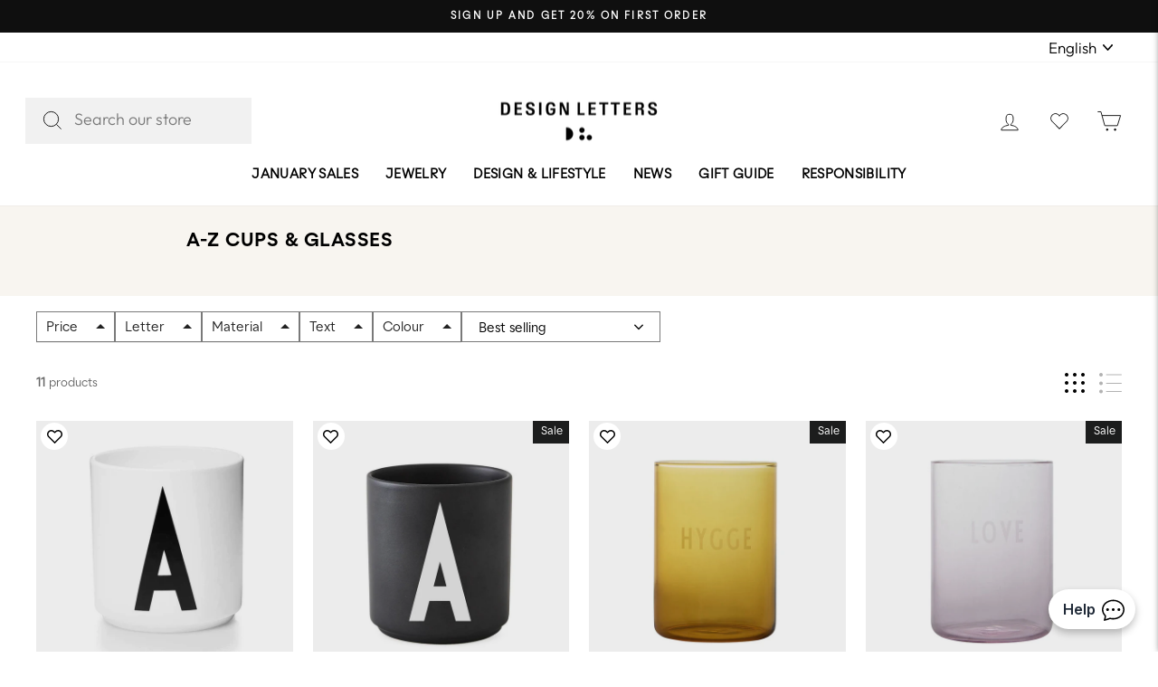

--- FILE ---
content_type: text/html; charset=utf-8
request_url: https://designletters.eu/collections/a-z-cups-glasses
body_size: 64859
content:
<!doctype html>
<html class="no-js" lang="en" dir="ltr">
<head>
<script>
  // Google Consent Mode V2 integration script from Consentmo GDPR
  window.isenseRules = {};
  window.isenseRules.gcm = {
      gcmVersion: 2,
      integrationVersion: 2,
      initialState: 7,
      adsDataRedaction: true,
      urlPassthrough: true,
      storage: { ad_personalization: "granted", ad_storage: "granted", ad_user_data: "granted", analytics_storage: "granted", functionality_storage: "granted", personalization_storage: "granted", security_storage: "granted", wait_for_update: 500 }
  };
  window.isenseRules.initializeGcm = function (rules) {
    let initialState = rules.initialState;
    let analyticsBlocked = initialState === 0 || initialState === 3 || initialState === 6 || initialState === 7;
    let marketingBlocked = initialState === 0 || initialState === 2 || initialState === 5 || initialState === 7;
    let functionalityBlocked = initialState === 4 || initialState === 5 || initialState === 6 || initialState === 7;

    let gdprCache = localStorage.getItem('gdprCache') ? JSON.parse(localStorage.getItem('gdprCache')) : null;
    if (gdprCache && typeof gdprCache.updatedPreferences !== "undefined") {
      let updatedPreferences = gdprCache && typeof gdprCache.updatedPreferences !== "undefined" ? gdprCache.updatedPreferences : null;
      analyticsBlocked = parseInt(updatedPreferences.indexOf('analytics')) > -1;
      marketingBlocked = parseInt(updatedPreferences.indexOf('marketing')) > -1;
      functionalityBlocked = parseInt(updatedPreferences.indexOf('functionality')) > -1;
    }
    
    isenseRules.gcm = {
      ...rules,
      storage: {
        ad_personalization: marketingBlocked ? "denied" : "granted",
        ad_storage: marketingBlocked ? "denied" : "granted",
        ad_user_data: marketingBlocked ? "denied" : "granted",
        analytics_storage: analyticsBlocked ? "denied" : "granted",
        functionality_storage: functionalityBlocked ? "denied" : "granted",
        personalization_storage: functionalityBlocked ? "denied" : "granted",
        security_storage: "granted",
        wait_for_update: 500
      },
    };
  }

  // Google Consent Mode - initialization start
  window.isenseRules.initializeGcm({
    ...window.isenseRules.gcm,
    adsDataRedaction: true,
    urlPassthrough: true,
    initialState: 7
  });

  /*
  * initialState acceptable values:
  * 0 - Set both ad_storage and analytics_storage to denied
  * 1 - Set all categories to granted
  * 2 - Set only ad_storage to denied
  * 3 - Set only analytics_storage to denied
  * 4 - Set only functionality_storage to denied
  * 5 - Set both ad_storage and functionality_storage to denied
  * 6 - Set both analytics_storage and functionality_storage to denied
  * 7 - Set all categories to denied
  */

  window.dataLayer = window.dataLayer || [];
  function gtag() { window.dataLayer.push(arguments); }
  gtag("consent", "default", isenseRules.gcm.storage);
  isenseRules.gcm.adsDataRedaction && gtag("set", "ads_data_redaction", isenseRules.gcm.adsDataRedaction);
  isenseRules.gcm.urlPassthrough && gtag("set", "url_passthrough", isenseRules.gcm.urlPassthrough);
</script>
<!-- Google Tag Manager -->
<!-- <script>(function(w,d,s,l,i){w[l]=w[l]||[];w[l].push({'gtm.start':
  new Date().getTime(),event:'gtm.js'});var f=d.getElementsByTagName(s)[0],
  j=d.createElement(s),dl=l!='dataLayer'?'&l='+l:'';j.async=true;j.src=
  'https://www.googletagmanager.com/gtm.js?id='+i+dl;f.parentNode.insertBefore(j,f);
  })(window,document,'script','dataLayer','GTM-T2DWDNN');</script> -->
  <!-- End Google Tag Manager --> 
    <!-- Google Tag Manager integration- script from Consentmo GDPR Compliance App -->
  <script id="gdpr-gtm-blocking-script">
    let isGTMExecuted = false;
    function executeGTM() {
      if(!isGTMExecuted) {
        // The content of Google Tag Manager script goes here
        (function(w,d,s,l,i){w[l]=w[l]||[];w[l].push({'gtm.start':
        new Date().getTime(),event:'gtm.js'});var f=d.getElementsByTagName(s)[0],
        j=d.createElement(s),dl=l!='dataLayer'?'&l='+l:'';j.async=true;j.src=
        'https://www.googletagmanager.com/gtm.js?id='+i+dl;f.parentNode.insertBefore(j,f);
        })(window,document,'script','dataLayer','GTM-T2DWDNN');
        isGTMExecuted = true;
      }
    }
    function checkConsentForGTM(adittionalChecks = 0) {  
      let cpdCookie=(document.cookie.match(/^(?:.*;)?\s*cookieconsent_preferences_disabled(\s*=\s*([^;]+)?)(?:.*)?$/)||[,null])[1];
      if(cpdCookie != null) {
        if(parseInt(cpdCookie.indexOf('marketing')) === -1 && parseInt(cpdCookie.indexOf('analytics')) === -1) {
          executeGTM();
        }
      } else {
        let gdprCache = localStorage.getItem('gdprCache') ? JSON.parse(localStorage.getItem('gdprCache')) : null;
        let gdprCacheConsentSettings = gdprCache && gdprCache.getCookieConsentSettings ? JSON.parse(gdprCache.getCookieConsentSettings) : null;
        let gdprCacheCountryDetection = gdprCache && gdprCache.countryDetection ? JSON.parse(gdprCache.countryDetection) : null;
        let ccsCookie = (document.cookie.match(/^(?:.*;)?\s*cookieconsent_status\s*=\s*([^;]+)(?:.*)?$/)||[,null])[1];
        if((gdprCacheConsentSettings || (gdprCacheCountryDetection && gdprCacheCountryDetection.disable === '1')) && !ccsCookie) {
          if((gdprCacheConsentSettings && gdprCacheConsentSettings.status === 'disabled') || gdprCacheCountryDetection.disable === '1'){
            executeGTM();
          } else {
            let initPreferences = parseInt(gdprCacheConsentSettings.checkboxes_behavior);
            if(initPreferences === 1 || initPreferences === 4) {
              executeGTM();
            }
          }
        } else {
          if (adittionalChecks > 0) {
            setTimeout(function() {
              checkConsentForGTM(adittionalChecks - 1);
            }, 1000);
          } else {
            executeGTM();
          }
        }
      }
    }
  
    checkConsentForGTM(3);
  </script>
  <meta charset="utf-8">
  <meta http-equiv="X-UA-Compatible" content="IE=edge,chrome=1">
  <meta name="viewport" content="width=device-width,initial-scale=1">
  <meta name="theme-color" content="#111111">
  <link rel="alternate" href="https://designletters.eu/collections/a-z-cups-glasses" hreflang="de-de">
  <link rel="canonical" href="https://designletters.eu/collections/a-z-cups-glasses">
  <link rel="preconnect" href="https://cdn.shopify.com" crossorigin>
  <link rel="preconnect" href="https://fonts.shopifycdn.com" crossorigin>
  <link rel="dns-prefetch" href="https://productreviews.shopifycdn.com">
  <link rel="dns-prefetch" href="https://ajax.googleapis.com"><link rel="alternate" href="https://designletters.de/collections/a-z-becher-glass" hreflang="de-de" />
<link rel="alternate" href="https://designletters.dk/collections/a-z-kopper-og-glas" hreflang="da-dk" />
<link rel="alternate" href="https://designletters.eu/collections/a-z-cups-glasses" hreflang="en-eu" />
  <script src="https://ajax.googleapis.com/ajax/libs/jquery/3.6.1/jquery.min.js"></script>
<title>A-Z cups &amp; glasses
&ndash; Design Letters EUR
</title>
<meta property="og:site_name" content="Design Letters EUR">
  <meta property="og:url" content="https://designletters.eu/collections/a-z-cups-glasses">
  <meta property="og:title" content="A-Z cups &amp; glasses">
  <meta property="og:type" content="website">
  <meta property="og:description" content="Design Letters EUR"><meta property="og:image" content="http://designletters.eu/cdn/shop/files/newsletter_logo_DesignLetters_Lockup_1_22fc01ac-6474-4fb5-aa7f-5874714043e0.png?v=1648115256">
    <meta property="og:image:secure_url" content="https://designletters.eu/cdn/shop/files/newsletter_logo_DesignLetters_Lockup_1_22fc01ac-6474-4fb5-aa7f-5874714043e0.png?v=1648115256">
    <meta property="og:image:width" content="695">
    <meta property="og:image:height" content="240"><meta name="twitter:site" content="@">
  <meta name="twitter:card" content="summary_large_image">
  <meta name="twitter:title" content="A-Z cups &amp; glasses">
  <meta name="twitter:description" content="Design Letters EUR">
<style data-shopify>@font-face {
  font-family: "Tenor Sans";
  font-weight: 400;
  font-style: normal;
  font-display: swap;
  src: url("//designletters.eu/cdn/fonts/tenor_sans/tenorsans_n4.966071a72c28462a9256039d3e3dc5b0cf314f65.woff2") format("woff2"),
       url("//designletters.eu/cdn/fonts/tenor_sans/tenorsans_n4.2282841d948f9649ba5c3cad6ea46df268141820.woff") format("woff");
}

  @font-face {
  font-family: Outfit;
  font-weight: 300;
  font-style: normal;
  font-display: swap;
  src: url("//designletters.eu/cdn/fonts/outfit/outfit_n3.8c97ae4c4fac7c2ea467a6dc784857f4de7e0e37.woff2") format("woff2"),
       url("//designletters.eu/cdn/fonts/outfit/outfit_n3.b50a189ccde91f9bceee88f207c18c09f0b62a7b.woff") format("woff");
}


  @font-face {
  font-family: Outfit;
  font-weight: 600;
  font-style: normal;
  font-display: swap;
  src: url("//designletters.eu/cdn/fonts/outfit/outfit_n6.dfcbaa80187851df2e8384061616a8eaa1702fdc.woff2") format("woff2"),
       url("//designletters.eu/cdn/fonts/outfit/outfit_n6.88384e9fc3e36038624caccb938f24ea8008a91d.woff") format("woff");
}

  
  
</style><link href="https://unpkg.com/aos@2.3.1/dist/aos.css" rel="stylesheet">

  <link rel="stylesheet" href="https://cdn.jsdelivr.net/npm/swiper@11/swiper-bundle.min.css"/>
  <script src="https://cdn.jsdelivr.net/npm/swiper@11/swiper-bundle.min.js"></script>
  <link href="//designletters.eu/cdn/shop/t/168/assets/theme.css?v=110119403401870041101768204839" rel="stylesheet" type="text/css" media="all" />
  <link href="//designletters.eu/cdn/shop/t/168/assets/custom.css?v=91596412029594098471768203752" rel="stylesheet" type="text/css" media="all" />
  
  <link href="//designletters.eu/cdn/shop/t/168/assets/component-custom-mods.css?v=9189965473444476961768203752" rel="stylesheet" type="text/css" media="all" />
<style data-shopify>:root {
    --typeHeaderPrimary: "Tenor Sans";
    --typeHeaderFallback: sans-serif;
    --typeHeaderSize: 32px;
    --typeHeaderWeight: 400;
    --typeHeaderLineHeight: 1;
    --typeHeaderSpacing: 0.025em;

    --typeBasePrimary:Outfit;
    --typeBaseFallback:sans-serif;
    --typeBaseSize: 14px;
    --typeBaseWeight: 300;
    --typeBaseSpacing: 0.0em;
    --typeBaseLineHeight: 1.4;

    --typeCollectionTitle: 15px;

    --iconWeight: 2px;
    --iconLinecaps: miter;

    
      --buttonRadius: 0px;
    

    --colorGridOverlayOpacity: 0.1;
  }

  .placeholder-content {
    background-image: linear-gradient(100deg, #ffffff 40%, #f7f7f7 63%, #ffffff 79%);
  }</style>
  <script>
    document.documentElement.className = document.documentElement.className.replace('no-js', 'js');

    window.theme = window.theme || {};
    theme.routes = {
      home: "/",
      cart: "/cart.js",
      cartPage: "/cart",
      cartAdd: "/cart/add.js",
      cartChange: "/cart/change.js",
      search: "/search"
    };
    theme.strings = {
      soldOut: "Sold Out",
      unavailable: "Unavailable",
      inStockLabel: "In stock, ready to ship",
      oneStockLabel: "Low stock - [count] item left",
      otherStockLabel: "Low stock - [count] items left",
      willNotShipUntil: "Ready to ship [date]",
      willBeInStockAfter: "Back in stock [date]",
      waitingForStock: "Inventory on the way",
      savePrice: "Save [saved_amount]",
      cartEmpty: "Your cart is currently empty.",
      cartTermsConfirmation: "You must agree with the terms and conditions of sales to check out",
      searchCollections: "Collections:",
      searchPages: "Pages:",
      searchArticles: "Articles:",
      productFrom: "from ",
    };
    theme.settings = {
      cartType: "drawer",
      isCustomerTemplate: false,
      moneyFormat: "€{{amount_with_comma_separator}}",
      saveType: "percent",
      productImageSize: "natural",
      productImageCover: true,
      predictiveSearch: false,
      predictiveSearchType: "product",
      predictiveSearchVendor: false,
      predictiveSearchPrice: false,
      quickView: false,
      themeName: 'Impulse',
      themeVersion: "7.1.0"
    };
  </script>
<script type="application/ld+json">
  {
    "@context": "https://schema.org",
    "@type": "Organization",
    "name": "Design Letters",
    "url": "https://designletters.eu",
    "logo": "https://cdn.shopify.com/s/files/1/0520/1621/8269/files/newsletter_logo_DesignLetters_Lockup_1_200x.png?v=1648113274",
    "contactPoint": {
      "@type": "ContactPoint",
      "telephone": "+45 25337328",
      "contactType": "customer service",
      "contactOption": "TollFree"
    },
    "sameAs": [
      "https://www.facebook.com/designlettersdk",
      "https://www.instagram.com/DesignLetters/"
    ]
  }
  </script>
    <script type="application/ld+json">
  {
    "@context": "https://schema.org/",
    "@type": "WebSite",
    "name": "Design Letters",
    "url": "https://designletters.eu/",
    "potentialAction": {
      "@type": "SearchAction",
      "target": "https://designletters.eu/search?q={search_term_string}",
      "query-input": "required name=search_term_string"
    }
  }
  </script>
<meta name="google-site-verification" content="zky0tSdiLFFO2qASW2zll0sUFK3LZE1GZzJM-_DnQ70" /><script type="text/javascript">
    window.isense_gdpr_privacy_policy_text = "Privacy Policy";
    window.isense_gdpr_accept_button_text = "Accept";
    window.isense_gdpr_close_button_text = "Reject";
    window.isense_gdpr_change_cookies_text = "Preferences";
    window.isense_gdpr_text = "This website uses cookies to ensure you get the best experience on our website.";

    window.isense_gdpr_strict_cookies_checkbox = "Strictly Required Cookies";
    window.isense_gdpr_strict_cookies_text = "These cookies are required for the website to run and cannot be switched off. Such cookies are only set in response to actions made by you such as language, currency, login session, privacy preferences. You can set your browser to block these cookies but this might affect the way our site is working.";

    window.isense_gdpr_analytics_cookies_checkbox = "Analytics and Statistics";
    window.isense_gdpr_analytics_cookies_text = "These cookies allow us to measure visitors traffic and see traffic sources by collecting information in data sets. They also help us understand which products and actions are more popular than others.";

    window.isense_gdpr_marketing_cookies_checkbox = "Marketing and Retargeting";
    window.isense_gdpr_marketing_cookies_text = "These cookies are usually set by our marketing and advertising partners. They may be used by them to build a profile of your interest and later show you relevant ads. If you do not allow these cookies you will not experience targeted ads for your interests.";

    window.isense_gdpr_functionality_cookies_checkbox = "Functional Cookies";
    window.isense_gdpr_functionality_cookies_text = "These cookies enable our website to offer additional functions and personal settings. They can be set by us or by third-party service providers that we have placed on our pages. If you do not allow these cookies, these or some of these services may not work properly.";

    window.isense_gdpr_popup_header = "Choose Type of Cookies You Accept Using";

    
    window.isense_gdpr_popup_description = "";
    

    window.isense_gdpr_dismiss_button_text = "Close";

    window.isense_gdpr_accept_selected_button_text = "Accept Selected";
    window.isense_gdpr_accept_all_button_text = "Accept All";

    window.isense_gdpr_data_collection_text = "*By clicking on the above buttons, I give my consent on collecting my IP and email (if registered). For more check <a href='https://designletters.eu/pages/gdpr-compliance'>GDPR Compliance</a>";
    window.isense_gdpr_cookie__ab = "This cookie is generally provided by Shopify and is used in connection with access to the admin view of an online store platform.";
    window.isense_gdpr_cookie__orig_referrer = "This cookie is generally provided by Shopify and is used to track landing pages.";
    window.isense_gdpr_cookie__landing_page = "This cookie is generally provided by Shopify and is used to track landing pages.";
    window.isense_gdpr_cookie__secure_session_id = "This cookie is generally provided by Shopify and is used to track a user's session through the multi-step checkout process and keep their order, payment and shipping details connected.";
    window.isense_gdpr_cookie_cart = "This cookie is generally provided by Shopify and is used in connection with a shopping cart.";
    window.isense_gdpr_cookie_cart_sig = "This cookie is generally provided by Shopify and is used in connection with checkout. It is used to verify the integrity of the cart and to ensure performance of some cart operations.";
    window.isense_gdpr_cookie_cart_ts = "This cookie is generally provided by Shopify and is used in connection with checkout.";
    window.isense_gdpr_cookie_cart_ver = "This cookie is generally provided by Shopify and is used in connection with the shopping cart.";
    window.isense_gdpr_cookie_cart_currency = "This cookie is generally provided by Shopify and it is set after a checkout is completed to ensure that new carts are in the same currency as the last checkout.";
    window.isense_gdpr_cookie_tracked_start_checkout = "This cookie is generally provided by Shopify and is used in connection with checkout.";
    window.isense_gdpr_cookie_storefront_digest = "This cookie is generally provided by Shopify and it stores a digest of the storefront password, allowing merchants to preview their storefront while it's password protected.";
    window.isense_gdpr_cookie_checkout_token = "This cookie is generally provided by Shopify and is used in connection with a checkout service.";
    window.isense_gdpr_cookie__shopify_m = "This cookie is generally provided by Shopify and is used for managing customer privacy settings.";
    window.isense_gdpr_cookie__shopify_tm = "This cookie is generally provided by Shopify and is used for managing customer privacy settings.";
    window.isense_gdpr_cookie__shopify_tw = "This cookie is generally provided by Shopify and is used for managing customer privacy settings.";
    window.isense_gdpr_cookie__tracking_consent = "This cookie is generally provided by Shopify and is used to store a user's preferences if a merchant has set up privacy rules in the visitor's region.";
    window.isense_gdpr_cookie_secure_customer_sig = "This cookie is generally provided by Shopify and is used in connection with a customer login.";
    window.isense_gdpr_cookie__shopify_y = "This cookie is associated with Shopify's analytics suite.";
    window.isense_gdpr_cookie__y = "";
    window.isense_gdpr_cookie__shopify_s = "This cookie is associated with Shopify's analytics suite.";
    window.isense_gdpr_cookie__shopify_fs = "This cookie is associated with Shopify's analytics suite.";
    window.isense_gdpr_cookie__ga = "This cookie name is associated with Google Universal Analytics";
    window.isense_gdpr_cookie__gid = "This cookie name is associated with Google Universal Analytics.";
    window.isense_gdpr_cookie__gat = "This cookie name is associated with Google Universal Analytics.";
    window.isense_gdpr_cookie__shopify_sa_t = "This cookie is associated with Shopify's analytics suite concerning marketing and referrals.";
    window.isense_gdpr_cookie__shopify_sa_p = "This cookie is associated with Shopify's analytics suite concerning marketing and referrals.";
    window.isense_gdpr_cookie_IDE = "This domain is owned by Doubleclick (Google). The main business activity is: Doubleclick is Googles real time bidding advertising exchange";
    window.isense_gdpr_cookie__s = "";
    window.isense_gdpr_cookie_GPS = "This cookie is associated with YouTube which collects user data through videos embedded in websites, which is aggregated with profile data from other Google services in order to display targeted advertising to web visitors across a broad range of their own and other websites.";
    window.isense_gdpr_cookie_PREF = "This cookie, which may be set by Google or Doubleclick, may be used by advertising partners to build a profile of interests to show relevant ads on other sites.";
    window.isense_gdpr_cookie_BizoID = "This is a Microsoft MSN 1st party cookie to enable user-based content.";
    window.isense_gdpr_cookie__fbp = "Used by Facebook to deliver a series of advertisement products such as real time bidding from third party advertisers.";
    window.isense_gdpr_cookie___adroll = "This cookie is associated with AdRoll";
    window.isense_gdpr_cookie___adroll_v4 = "This cookie is associated with AdRoll";
    window.isense_gdpr_cookie___adroll_fpc = "This cookie is associated with AdRoll";
    window.isense_gdpr_cookie___ar_v4 = "This cookie is associated with AdRoll";
    window.isense_gdpr_cookie_cookieconsent_preferences_disabled = "This cookie is associated with the app GDPR/CCPA + Cookie Management and is used for storing the customer's consent.";
    window.isense_gdpr_cookie_cookieconsent_status = "This cookie is associated with the app GDPR/CCPA + Cookie Management and is used for storing the customer's consent.";
</script><meta name="facebook-domain-verification" content="3ryo6ahahfezgg7oem6uhob9ylayhw" /><style>
	.additional-checkout-buttons {
		display: none;
		width: 100%;
	}
</style>


	<div class="additional-checkout-buttons additional-checkout-buttons--vertical">
		<div class="dynamic-checkout__content" id="dynamic-checkout-cart" data-shopify="dynamic-checkout-cart"> <shopify-accelerated-checkout-cart wallet-configs="[{&quot;supports_subs&quot;:true,&quot;supports_def_opts&quot;:false,&quot;name&quot;:&quot;shop_pay&quot;,&quot;wallet_params&quot;:{&quot;shopId&quot;:52016218269,&quot;merchantName&quot;:&quot;Design Letters EUR&quot;,&quot;personalized&quot;:true}},{&quot;supports_subs&quot;:false,&quot;supports_def_opts&quot;:false,&quot;name&quot;:&quot;paypal&quot;,&quot;wallet_params&quot;:{&quot;shopId&quot;:52016218269,&quot;countryCode&quot;:&quot;DK&quot;,&quot;merchantName&quot;:&quot;Design Letters EUR&quot;,&quot;phoneRequired&quot;:true,&quot;companyRequired&quot;:false,&quot;shippingType&quot;:&quot;shipping&quot;,&quot;shopifyPaymentsEnabled&quot;:true,&quot;hasManagedSellingPlanState&quot;:false,&quot;requiresBillingAgreement&quot;:false,&quot;merchantId&quot;:&quot;ZLK2GH2VPC2M2&quot;,&quot;sdkUrl&quot;:&quot;https://www.paypal.com/sdk/js?components=buttons\u0026commit=false\u0026currency=EUR\u0026locale=en_US\u0026client-id=AfUEYT7nO4BwZQERn9Vym5TbHAG08ptiKa9gm8OARBYgoqiAJIjllRjeIMI4g294KAH1JdTnkzubt1fr\u0026merchant-id=ZLK2GH2VPC2M2\u0026intent=authorize&quot;}}]" access-token="fce6c06900de94a023cd196de0261214" buyer-country="DE" buyer-locale="en" buyer-currency="EUR" shop-id="52016218269" cart-id="b2d480bfcf8cb999084cc9a604d5a526" enabled-flags="[&quot;d6d12da0&quot;,&quot;ae0f5bf6&quot;]" > <div class="wallet-button-wrapper"> <ul class='wallet-cart-grid wallet-cart-grid--skeleton' role="list" data-shopify-buttoncontainer="true"> <li data-testid='grid-cell' class='wallet-cart-button-container'><div class='wallet-cart-button wallet-cart-button__skeleton' role='button' disabled aria-hidden='true'>&nbsp</div></li><li data-testid='grid-cell' class='wallet-cart-button-container'><div class='wallet-cart-button wallet-cart-button__skeleton' role='button' disabled aria-hidden='true'>&nbsp</div></li> </ul> </div> </shopify-accelerated-checkout-cart> <small id="shopify-buyer-consent" class="hidden" aria-hidden="true" data-consent-type="subscription"> One or more of the items in your cart is a recurring or deferred purchase. By continuing, I agree to the <span id="shopify-subscription-policy-button">cancellation policy</span> and authorize you to charge my payment method at the prices, frequency and dates listed on this page until my order is fulfilled or I cancel, if permitted. </small> </div>
	</div>


<script>
	document.addEventListener("rebuy:smartcart.ready", () => {
		Rebuy.libraries.$(".additional-checkout-buttons")
			.appendTo(".rebuy-cart__flyout-actions")
			.show();
	});
</script>

<!-- wishlist tracking -->
<script>    
function iWishAddFn(){
    try {
        gtag('event', 'Add to wishlist', {
          'method': 'Wishlist app'
        });
    }
    catch(e) {
      console.log(e);
    }  
  }
  
  function iWishaddCollFn(){
    try {
        gtag('event', 'Add to wishlist', {
          'method': 'Wishlist app'
        });
    }
    catch(e) {
      console.log(e);
    }  
  }
 </script>   
<!-- end wishlist tracking --><script>window._usfCloseModal = "Close (esc)" </script> 
<script>window.performance && window.performance.mark && window.performance.mark('shopify.content_for_header.start');</script><meta name="google-site-verification" content="T_CaTRoRkmdX-369nzQOIKytrJMzhk0JJWVi93b2nds">
<meta name="facebook-domain-verification" content="bwiopxk1s0inpe58tywexnjsgiyfa1">
<meta name="facebook-domain-verification" content="3ryo6ahahfezgg7oem6uhob9ylayhw">
<meta name="facebook-domain-verification" content="u5lfbq5xljvqmyjeptd4lyuu2t7srp">
<meta name="facebook-domain-verification" content="vjpxmw95iq3unctlmjaawt3ijaobvm">
<meta id="shopify-digital-wallet" name="shopify-digital-wallet" content="/52016218269/digital_wallets/dialog">
<meta name="shopify-checkout-api-token" content="fce6c06900de94a023cd196de0261214">
<meta id="in-context-paypal-metadata" data-shop-id="52016218269" data-venmo-supported="false" data-environment="production" data-locale="en_US" data-paypal-v4="true" data-currency="EUR">
<link rel="alternate" type="application/atom+xml" title="Feed" href="/collections/a-z-cups-glasses.atom" />
<link rel="alternate" hreflang="x-default" href="https://designletters.eu/collections/a-z-cups-glasses">
<link rel="alternate" hreflang="nl-BE" href="https://designletters.be/collections/a-z-cups-glasses">
<link rel="alternate" hreflang="en-BE" href="https://designletters.be/en/collections/a-z-cups-glasses">
<link rel="alternate" hreflang="en-DE" href="https://designletters.eu/collections/a-z-cups-glasses">
<link rel="alternate" hreflang="fr-FR" href="https://designletters.fr/collections/a-z-cups-glasses">
<link rel="alternate" hreflang="en-FR" href="https://designletters.fr/en/collections/a-z-cups-glasses">
<link rel="alternate" type="application/json+oembed" href="https://designletters.eu/collections/a-z-cups-glasses.oembed">
<script async="async" src="/checkouts/internal/preloads.js?locale=en-DE"></script>
<link rel="preconnect" href="https://shop.app" crossorigin="anonymous">
<script async="async" src="https://shop.app/checkouts/internal/preloads.js?locale=en-DE&shop_id=52016218269" crossorigin="anonymous"></script>
<script id="apple-pay-shop-capabilities" type="application/json">{"shopId":52016218269,"countryCode":"DK","currencyCode":"EUR","merchantCapabilities":["supports3DS"],"merchantId":"gid:\/\/shopify\/Shop\/52016218269","merchantName":"Design Letters EUR","requiredBillingContactFields":["postalAddress","email","phone"],"requiredShippingContactFields":["postalAddress","email","phone"],"shippingType":"shipping","supportedNetworks":["visa","maestro","masterCard","amex"],"total":{"type":"pending","label":"Design Letters EUR","amount":"1.00"},"shopifyPaymentsEnabled":true,"supportsSubscriptions":true}</script>
<script id="shopify-features" type="application/json">{"accessToken":"fce6c06900de94a023cd196de0261214","betas":["rich-media-storefront-analytics"],"domain":"designletters.eu","predictiveSearch":true,"shopId":52016218269,"locale":"en"}</script>
<script>var Shopify = Shopify || {};
Shopify.shop = "design-letters.myshopify.com";
Shopify.locale = "en";
Shopify.currency = {"active":"EUR","rate":"1.0"};
Shopify.country = "DE";
Shopify.theme = {"name":"DEV | Collection Page | 28-07-25","id":192186384716,"schema_name":"Impulse","schema_version":"7.1.0","theme_store_id":null,"role":"main"};
Shopify.theme.handle = "null";
Shopify.theme.style = {"id":null,"handle":null};
Shopify.cdnHost = "designletters.eu/cdn";
Shopify.routes = Shopify.routes || {};
Shopify.routes.root = "/";</script>
<script type="module">!function(o){(o.Shopify=o.Shopify||{}).modules=!0}(window);</script>
<script>!function(o){function n(){var o=[];function n(){o.push(Array.prototype.slice.apply(arguments))}return n.q=o,n}var t=o.Shopify=o.Shopify||{};t.loadFeatures=n(),t.autoloadFeatures=n()}(window);</script>
<script>
  window.ShopifyPay = window.ShopifyPay || {};
  window.ShopifyPay.apiHost = "shop.app\/pay";
  window.ShopifyPay.redirectState = null;
</script>
<script id="shop-js-analytics" type="application/json">{"pageType":"collection"}</script>
<script defer="defer" async type="module" src="//designletters.eu/cdn/shopifycloud/shop-js/modules/v2/client.init-shop-cart-sync_BT-GjEfc.en.esm.js"></script>
<script defer="defer" async type="module" src="//designletters.eu/cdn/shopifycloud/shop-js/modules/v2/chunk.common_D58fp_Oc.esm.js"></script>
<script defer="defer" async type="module" src="//designletters.eu/cdn/shopifycloud/shop-js/modules/v2/chunk.modal_xMitdFEc.esm.js"></script>
<script type="module">
  await import("//designletters.eu/cdn/shopifycloud/shop-js/modules/v2/client.init-shop-cart-sync_BT-GjEfc.en.esm.js");
await import("//designletters.eu/cdn/shopifycloud/shop-js/modules/v2/chunk.common_D58fp_Oc.esm.js");
await import("//designletters.eu/cdn/shopifycloud/shop-js/modules/v2/chunk.modal_xMitdFEc.esm.js");

  window.Shopify.SignInWithShop?.initShopCartSync?.({"fedCMEnabled":true,"windoidEnabled":true});

</script>
<script>
  window.Shopify = window.Shopify || {};
  if (!window.Shopify.featureAssets) window.Shopify.featureAssets = {};
  window.Shopify.featureAssets['shop-js'] = {"shop-cart-sync":["modules/v2/client.shop-cart-sync_DZOKe7Ll.en.esm.js","modules/v2/chunk.common_D58fp_Oc.esm.js","modules/v2/chunk.modal_xMitdFEc.esm.js"],"init-fed-cm":["modules/v2/client.init-fed-cm_B6oLuCjv.en.esm.js","modules/v2/chunk.common_D58fp_Oc.esm.js","modules/v2/chunk.modal_xMitdFEc.esm.js"],"shop-cash-offers":["modules/v2/client.shop-cash-offers_D2sdYoxE.en.esm.js","modules/v2/chunk.common_D58fp_Oc.esm.js","modules/v2/chunk.modal_xMitdFEc.esm.js"],"shop-login-button":["modules/v2/client.shop-login-button_QeVjl5Y3.en.esm.js","modules/v2/chunk.common_D58fp_Oc.esm.js","modules/v2/chunk.modal_xMitdFEc.esm.js"],"pay-button":["modules/v2/client.pay-button_DXTOsIq6.en.esm.js","modules/v2/chunk.common_D58fp_Oc.esm.js","modules/v2/chunk.modal_xMitdFEc.esm.js"],"shop-button":["modules/v2/client.shop-button_DQZHx9pm.en.esm.js","modules/v2/chunk.common_D58fp_Oc.esm.js","modules/v2/chunk.modal_xMitdFEc.esm.js"],"avatar":["modules/v2/client.avatar_BTnouDA3.en.esm.js"],"init-windoid":["modules/v2/client.init-windoid_CR1B-cfM.en.esm.js","modules/v2/chunk.common_D58fp_Oc.esm.js","modules/v2/chunk.modal_xMitdFEc.esm.js"],"init-shop-for-new-customer-accounts":["modules/v2/client.init-shop-for-new-customer-accounts_C_vY_xzh.en.esm.js","modules/v2/client.shop-login-button_QeVjl5Y3.en.esm.js","modules/v2/chunk.common_D58fp_Oc.esm.js","modules/v2/chunk.modal_xMitdFEc.esm.js"],"init-shop-email-lookup-coordinator":["modules/v2/client.init-shop-email-lookup-coordinator_BI7n9ZSv.en.esm.js","modules/v2/chunk.common_D58fp_Oc.esm.js","modules/v2/chunk.modal_xMitdFEc.esm.js"],"init-shop-cart-sync":["modules/v2/client.init-shop-cart-sync_BT-GjEfc.en.esm.js","modules/v2/chunk.common_D58fp_Oc.esm.js","modules/v2/chunk.modal_xMitdFEc.esm.js"],"shop-toast-manager":["modules/v2/client.shop-toast-manager_DiYdP3xc.en.esm.js","modules/v2/chunk.common_D58fp_Oc.esm.js","modules/v2/chunk.modal_xMitdFEc.esm.js"],"init-customer-accounts":["modules/v2/client.init-customer-accounts_D9ZNqS-Q.en.esm.js","modules/v2/client.shop-login-button_QeVjl5Y3.en.esm.js","modules/v2/chunk.common_D58fp_Oc.esm.js","modules/v2/chunk.modal_xMitdFEc.esm.js"],"init-customer-accounts-sign-up":["modules/v2/client.init-customer-accounts-sign-up_iGw4briv.en.esm.js","modules/v2/client.shop-login-button_QeVjl5Y3.en.esm.js","modules/v2/chunk.common_D58fp_Oc.esm.js","modules/v2/chunk.modal_xMitdFEc.esm.js"],"shop-follow-button":["modules/v2/client.shop-follow-button_CqMgW2wH.en.esm.js","modules/v2/chunk.common_D58fp_Oc.esm.js","modules/v2/chunk.modal_xMitdFEc.esm.js"],"checkout-modal":["modules/v2/client.checkout-modal_xHeaAweL.en.esm.js","modules/v2/chunk.common_D58fp_Oc.esm.js","modules/v2/chunk.modal_xMitdFEc.esm.js"],"shop-login":["modules/v2/client.shop-login_D91U-Q7h.en.esm.js","modules/v2/chunk.common_D58fp_Oc.esm.js","modules/v2/chunk.modal_xMitdFEc.esm.js"],"lead-capture":["modules/v2/client.lead-capture_BJmE1dJe.en.esm.js","modules/v2/chunk.common_D58fp_Oc.esm.js","modules/v2/chunk.modal_xMitdFEc.esm.js"],"payment-terms":["modules/v2/client.payment-terms_Ci9AEqFq.en.esm.js","modules/v2/chunk.common_D58fp_Oc.esm.js","modules/v2/chunk.modal_xMitdFEc.esm.js"]};
</script>
<script>(function() {
  var isLoaded = false;
  function asyncLoad() {
    if (isLoaded) return;
    isLoaded = true;
    var urls = ["\/\/cdn.shopify.com\/s\/files\/1\/0257\/0108\/9360\/t\/85\/assets\/usf-license.js?shop=design-letters.myshopify.com","https:\/\/gdprcdn.b-cdn.net\/js\/gdpr_cookie_consent.min.js?shop=design-letters.myshopify.com","https:\/\/cdn.nfcube.com\/instafeed-3db002dea97c25486628fa1bf0e6b308.js?shop=design-letters.myshopify.com","https:\/\/dr4qe3ddw9y32.cloudfront.net\/awin-shopify-integration-code.js?aid=101583\u0026v=shopifyApp_4.6.1\u0026ts=1724924800008\u0026shop=design-letters.myshopify.com","https:\/\/cdnbevi.spicegems.com\/js\/serve\/design-letters.myshopify.com\/v1\/index_3c3deaa1a358536005546ede27cbced335f9972b.js?v=live312\u0026shop=design-letters.myshopify.com","https:\/\/files.influencer-hero.com\/clicks.js?b=4631\u0026shop=design-letters.myshopify.com"];
    for (var i = 0; i < urls.length; i++) {
      var s = document.createElement('script');
      s.type = 'text/javascript';
      s.async = true;
      s.src = urls[i];
      var x = document.getElementsByTagName('script')[0];
      x.parentNode.insertBefore(s, x);
    }
  };
  if(window.attachEvent) {
    window.attachEvent('onload', asyncLoad);
  } else {
    window.addEventListener('load', asyncLoad, false);
  }
})();</script>
<script id="__st">var __st={"a":52016218269,"offset":3600,"reqid":"0b290218-a07e-4ceb-9991-44de5ba7e99c-1769251570","pageurl":"designletters.eu\/collections\/a-z-cups-glasses","u":"3b1440823c55","p":"collection","rtyp":"collection","rid":271073411229};</script>
<script>window.ShopifyPaypalV4VisibilityTracking = true;</script>
<script id="captcha-bootstrap">!function(){'use strict';const t='contact',e='account',n='new_comment',o=[[t,t],['blogs',n],['comments',n],[t,'customer']],c=[[e,'customer_login'],[e,'guest_login'],[e,'recover_customer_password'],[e,'create_customer']],r=t=>t.map((([t,e])=>`form[action*='/${t}']:not([data-nocaptcha='true']) input[name='form_type'][value='${e}']`)).join(','),a=t=>()=>t?[...document.querySelectorAll(t)].map((t=>t.form)):[];function s(){const t=[...o],e=r(t);return a(e)}const i='password',u='form_key',d=['recaptcha-v3-token','g-recaptcha-response','h-captcha-response',i],f=()=>{try{return window.sessionStorage}catch{return}},m='__shopify_v',_=t=>t.elements[u];function p(t,e,n=!1){try{const o=window.sessionStorage,c=JSON.parse(o.getItem(e)),{data:r}=function(t){const{data:e,action:n}=t;return t[m]||n?{data:e,action:n}:{data:t,action:n}}(c);for(const[e,n]of Object.entries(r))t.elements[e]&&(t.elements[e].value=n);n&&o.removeItem(e)}catch(o){console.error('form repopulation failed',{error:o})}}const l='form_type',E='cptcha';function T(t){t.dataset[E]=!0}const w=window,h=w.document,L='Shopify',v='ce_forms',y='captcha';let A=!1;((t,e)=>{const n=(g='f06e6c50-85a8-45c8-87d0-21a2b65856fe',I='https://cdn.shopify.com/shopifycloud/storefront-forms-hcaptcha/ce_storefront_forms_captcha_hcaptcha.v1.5.2.iife.js',D={infoText:'Protected by hCaptcha',privacyText:'Privacy',termsText:'Terms'},(t,e,n)=>{const o=w[L][v],c=o.bindForm;if(c)return c(t,g,e,D).then(n);var r;o.q.push([[t,g,e,D],n]),r=I,A||(h.body.append(Object.assign(h.createElement('script'),{id:'captcha-provider',async:!0,src:r})),A=!0)});var g,I,D;w[L]=w[L]||{},w[L][v]=w[L][v]||{},w[L][v].q=[],w[L][y]=w[L][y]||{},w[L][y].protect=function(t,e){n(t,void 0,e),T(t)},Object.freeze(w[L][y]),function(t,e,n,w,h,L){const[v,y,A,g]=function(t,e,n){const i=e?o:[],u=t?c:[],d=[...i,...u],f=r(d),m=r(i),_=r(d.filter((([t,e])=>n.includes(e))));return[a(f),a(m),a(_),s()]}(w,h,L),I=t=>{const e=t.target;return e instanceof HTMLFormElement?e:e&&e.form},D=t=>v().includes(t);t.addEventListener('submit',(t=>{const e=I(t);if(!e)return;const n=D(e)&&!e.dataset.hcaptchaBound&&!e.dataset.recaptchaBound,o=_(e),c=g().includes(e)&&(!o||!o.value);(n||c)&&t.preventDefault(),c&&!n&&(function(t){try{if(!f())return;!function(t){const e=f();if(!e)return;const n=_(t);if(!n)return;const o=n.value;o&&e.removeItem(o)}(t);const e=Array.from(Array(32),(()=>Math.random().toString(36)[2])).join('');!function(t,e){_(t)||t.append(Object.assign(document.createElement('input'),{type:'hidden',name:u})),t.elements[u].value=e}(t,e),function(t,e){const n=f();if(!n)return;const o=[...t.querySelectorAll(`input[type='${i}']`)].map((({name:t})=>t)),c=[...d,...o],r={};for(const[a,s]of new FormData(t).entries())c.includes(a)||(r[a]=s);n.setItem(e,JSON.stringify({[m]:1,action:t.action,data:r}))}(t,e)}catch(e){console.error('failed to persist form',e)}}(e),e.submit())}));const S=(t,e)=>{t&&!t.dataset[E]&&(n(t,e.some((e=>e===t))),T(t))};for(const o of['focusin','change'])t.addEventListener(o,(t=>{const e=I(t);D(e)&&S(e,y())}));const B=e.get('form_key'),M=e.get(l),P=B&&M;t.addEventListener('DOMContentLoaded',(()=>{const t=y();if(P)for(const e of t)e.elements[l].value===M&&p(e,B);[...new Set([...A(),...v().filter((t=>'true'===t.dataset.shopifyCaptcha))])].forEach((e=>S(e,t)))}))}(h,new URLSearchParams(w.location.search),n,t,e,['guest_login'])})(!0,!0)}();</script>
<script integrity="sha256-4kQ18oKyAcykRKYeNunJcIwy7WH5gtpwJnB7kiuLZ1E=" data-source-attribution="shopify.loadfeatures" defer="defer" src="//designletters.eu/cdn/shopifycloud/storefront/assets/storefront/load_feature-a0a9edcb.js" crossorigin="anonymous"></script>
<script crossorigin="anonymous" defer="defer" src="//designletters.eu/cdn/shopifycloud/storefront/assets/shopify_pay/storefront-65b4c6d7.js?v=20250812"></script>
<script data-source-attribution="shopify.dynamic_checkout.dynamic.init">var Shopify=Shopify||{};Shopify.PaymentButton=Shopify.PaymentButton||{isStorefrontPortableWallets:!0,init:function(){window.Shopify.PaymentButton.init=function(){};var t=document.createElement("script");t.src="https://designletters.eu/cdn/shopifycloud/portable-wallets/latest/portable-wallets.en.js",t.type="module",document.head.appendChild(t)}};
</script>
<script data-source-attribution="shopify.dynamic_checkout.buyer_consent">
  function portableWalletsHideBuyerConsent(e){var t=document.getElementById("shopify-buyer-consent"),n=document.getElementById("shopify-subscription-policy-button");t&&n&&(t.classList.add("hidden"),t.setAttribute("aria-hidden","true"),n.removeEventListener("click",e))}function portableWalletsShowBuyerConsent(e){var t=document.getElementById("shopify-buyer-consent"),n=document.getElementById("shopify-subscription-policy-button");t&&n&&(t.classList.remove("hidden"),t.removeAttribute("aria-hidden"),n.addEventListener("click",e))}window.Shopify?.PaymentButton&&(window.Shopify.PaymentButton.hideBuyerConsent=portableWalletsHideBuyerConsent,window.Shopify.PaymentButton.showBuyerConsent=portableWalletsShowBuyerConsent);
</script>
<script>
  function portableWalletsCleanup(e){e&&e.src&&console.error("Failed to load portable wallets script "+e.src);var t=document.querySelectorAll("shopify-accelerated-checkout .shopify-payment-button__skeleton, shopify-accelerated-checkout-cart .wallet-cart-button__skeleton"),e=document.getElementById("shopify-buyer-consent");for(let e=0;e<t.length;e++)t[e].remove();e&&e.remove()}function portableWalletsNotLoadedAsModule(e){e instanceof ErrorEvent&&"string"==typeof e.message&&e.message.includes("import.meta")&&"string"==typeof e.filename&&e.filename.includes("portable-wallets")&&(window.removeEventListener("error",portableWalletsNotLoadedAsModule),window.Shopify.PaymentButton.failedToLoad=e,"loading"===document.readyState?document.addEventListener("DOMContentLoaded",window.Shopify.PaymentButton.init):window.Shopify.PaymentButton.init())}window.addEventListener("error",portableWalletsNotLoadedAsModule);
</script>

<script type="module" src="https://designletters.eu/cdn/shopifycloud/portable-wallets/latest/portable-wallets.en.js" onError="portableWalletsCleanup(this)" crossorigin="anonymous"></script>
<script nomodule>
  document.addEventListener("DOMContentLoaded", portableWalletsCleanup);
</script>

<link id="shopify-accelerated-checkout-styles" rel="stylesheet" media="screen" href="https://designletters.eu/cdn/shopifycloud/portable-wallets/latest/accelerated-checkout-backwards-compat.css" crossorigin="anonymous">
<style id="shopify-accelerated-checkout-cart">
        #shopify-buyer-consent {
  margin-top: 1em;
  display: inline-block;
  width: 100%;
}

#shopify-buyer-consent.hidden {
  display: none;
}

#shopify-subscription-policy-button {
  background: none;
  border: none;
  padding: 0;
  text-decoration: underline;
  font-size: inherit;
  cursor: pointer;
}

#shopify-subscription-policy-button::before {
  box-shadow: none;
}

      </style>
<link rel="stylesheet" media="screen" href="//designletters.eu/cdn/shop/t/168/compiled_assets/styles.css?v=45864">
<script id="sections-script" data-sections="collection-bottom-description" defer="defer" src="//designletters.eu/cdn/shop/t/168/compiled_assets/scripts.js?v=45864"></script>
<script>window.performance && window.performance.mark && window.performance.mark('shopify.content_for_header.end');</script>
<script>window._usfTheme={
    id:132086923428,
    name:"Impulse",
    version:"7.1.0",
    vendor:"Archetype Themes",
    applied:1,
    assetUrl:"//designletters.eu/cdn/shop/t/168/assets/usf-boot.js?v=68726525889228030921768203752"
};
window._usfCustomerTags = null;
window._usfCollectionId = 271073411229;
window._usfCollectionDefaultSort = "best-selling";
window._usfLocale = "en";
window._usfRootUrl = "\/";
window.usf = {
  settings: {"online":1,"version":"1.0.2.4112","shop":"design-letters.myshopify.com","siteId":"a9851439-68c0-4d61-8c6d-d196b62de0f5","resUrl":"//cdn.shopify.com/s/files/1/0257/0108/9360/t/85/assets/","analyticsApiUrl":"https://svc-1000-analytics-usf.hotyon.com/set","searchSvcUrl":"https://svc-1000-usf.hotyon.com/","enabledPlugins":["collections-sort-orders"],"showGotoTop":1,"mobileBreakpoint":767,"decimals":2,"decimalDisplay":",","thousandSeparator":".","currency":"EUR","priceLongFormat":"€{0}","priceFormat":"€{0}","plugins":{},"revision":86784759,"filters":{"desktopLikeMobile":1,"filtersHorzStyle":"default","filtersHorzPosition":"left","filtersMobileStyle":"default"},"instantSearch":{"online":1,"searchBoxSelector":"input[name=q]","numOfSuggestions":6,"numOfProductMatches":6,"numOfCollections":4,"numOfPages":3,"layout":"two-columns","productDisplayType":"list","productColumnPosition":"left","productsPerRow":2,"showPopularProducts":1,"numOfPopularProducts":6,"numOfRecentSearches":5},"search":{"online":1,"sortFields":["r","bestselling","title","-title","-discount"],"searchResultsUrl":"/pages/search-results","more":"page","itemsPerPage":40,"imageSizeType":"fixed","imageSize":"600,350","showAltImage":1,"showSale":1,"showSoldOut":1,"canChangeUrl":1},"collections":{"online":1,"collectionsPageUrl":"/pages/collections"},"filterNavigation":{"showFilterArea":1,"showSingle":1,"showProductCount":1},"translation_de":{"search":"Search","latestSearches":"Latest searches","popularSearches":"Popular searches","viewAllResultsFor":"view all results for <span class=\"usf-highlight\">{0}</span>","viewAllResults":"view all results","noMatchesFoundFor":"No matches found for \"<b>{0}</b>\". Please try again with a different term.","productSearchResultWithTermSummary":"<b>{0}</b> results for '<b>{1}</b>'","productSearchResultSummary":"<b>{0}</b> products","productSearchNoResults":"<h2>No matching for '<b>{0}</b>'.</h2><p>But don't give up – check the filters, spelling or try less specific search terms.</p>","productSearchNoResultsEmptyTerm":"<h2>No results found.</h2><p>But don't give up – check the filters or try less specific terms.</p>","clearAll":"Clear all","clear":"Clear","clearAllFilters":"Clear all filters","clearFiltersBy":"Clear filters by {0}","filterBy":"Filter by {0}","sort":"Sort","sortBy_r":"Relevance","sortBy_title":"Title: A-Z","sortBy_-title":"Title: Z-A","sortBy_date":"Date: Old to New","sortBy_-date":"Date: New to Old","sortBy_price":"Price: Low to High","sortBy_-price":"Price: High to Low","sortBy_percentSale":"Percent sales: Low to High","sortBy_-percentSale":"Percent sales: High to Low","sortBy_-discount":"Discount: High to Low","sortBy_bestselling":"Best selling","sortBy_-available":"Inventory: High to Low","sortBy_producttype":"Product Type: A-Z","sortBy_-producttype":"Product Type: Z-A","sortBy_random":"Random","filters":"Filters","filterOptions":"Filter options","clearFilterOptions":"Clear all filter options","youHaveViewed":"You've viewed {0} of {1} products","loadMore":"Load more","loadPrev":"Load previous","productMatches":"Product matches","trending":"Trending","didYouMean":"Sorry, nothing found for '<b>{0}</b>'. Did you mean '<b>{1}</b>'?","searchSuggestions":"Search suggestions","popularSearch":"Popular search","quantity":"Quantity","selectedVariantNotAvailable":"The selected variant is not available.","addToCart":"Add to cart","seeFullDetails":"See full details","chooseOptions":"Choose options","quickView":"Quick view","sale":"Sale","save":"Save","soldOut":"Sold out","viewItems":"View items","more":"More","all":"All","prevPage":"Previous page","gotoPage":"Go to page {0}","nextPage":"Next page","from":"From","collections":"Collections","pages":"Pages","sortBy_option:Letter":"Letter: A-Z","sortBy_-option:Letter":"Letter: Z-A","sortBy_option:Number":"Number: A-Z","sortBy_-option:Number":"Number: Z-A","sortBy_option:Size":"Size: A-Z","sortBy_-option:Size":"Size: Z-A","sortBy_option:Zodiac":"Zodiac: A-Z","sortBy_-option:Zodiac":"Zodiac: Z-A","sortBy_varMetafield:descriptors.subtitle":"descriptors.subtitle: A-Z","sortBy_-varMetafield:descriptors.subtitle":"descriptors.subtitle: Z-A","sortBy_varMetafield:myfields.colour":"myfields.colour: A-Z","sortBy_-varMetafield:myfields.colour":"myfields.colour: Z-A","sortBy_option:Color":"Color: A-Z","sortBy_-option:Color":"Color: Z-A","sortBy_option:Colour":"Colour: A-Z","sortBy_-option:Colour":"Colour: Z-A","sortBy_option:Style":"Style: A-Z","sortBy_-option:Style":"Style: Z-A","sortBy_option:Text":"Text: A-Z","sortBy_-option:Text":"Text: Z-A","sortBy_metafield:designletters.material":"designletters.material: A-Z","sortBy_-metafield:designletters.material":"designletters.material: Z-A","sortBy_varMetafield:designletters.color":"designletters.color: A-Z","sortBy_-varMetafield:designletters.color":"designletters.color: Z-A","sortBy_varMetafield:designletters.statement":"designletters.statement: A-Z","sortBy_-varMetafield:designletters.statement":"designletters.statement: Z-A","sortBy_option:MIX":"MIX: A-Z","sortBy_-option:MIX":"MIX: Z-A","sortBy_option:Denominations":"Denominations: A-Z","sortBy_-option:Denominations":"Denominations: Z-A","sortBy_option:Chain length":"Chain length: A-Z","sortBy_-option:Chain length":"Chain length: Z-A","sortBy_option:Material":"Material: A-Z","sortBy_-option:Material":"Material: Z-A"},"translation_en":{"search":"Search","latestSearches":"Latest searches","popularSearches":"Popular searches","viewAllResultsFor":"view all results for <span class=\"usf-highlight\">{0}</span>","viewAllResults":"view all results","noMatchesFoundFor":"No matches found for \"<b>{0}</b>\". Please try again with a different term.","productSearchResultWithTermSummary":"<b>{0}</b> results for '<b>{1}</b>'","productSearchResultSummary":"<b>{0}</b> products","productSearchNoResults":"<h2>No matching for '<b>{0}</b>'.</h2><p>But don't give up – check the filters, spelling or try less specific search terms.</p>","productSearchNoResultsEmptyTerm":"<h2>No results found.</h2><p>But don't give up – check the filters or try less specific terms.</p>","clearAll":"Clear all","clear":"Clear","clearAllFilters":"Clear all filters","clearFiltersBy":"Clear filters by {0}","filterBy":"Filter by {0}","sort":"Sort","sortBy_r":"Relevance","sortBy_title":"Title: A-Z","sortBy_-title":"Title: Z-A","sortBy_date":"Date: Old to New","sortBy_-date":"Date: New to Old","sortBy_price":"Price: Low to High","sortBy_-price":"Price: High to Low","sortBy_percentSale":"Percent sales: Low to High","sortBy_-percentSale":"Percent sales: High to Low","sortBy_-discount":"Discount: High to Low","sortBy_bestselling":"Best selling","sortBy_-available":"Inventory: High to Low","sortBy_producttype":"Product Type: A-Z","sortBy_-producttype":"Product Type: Z-A","sortBy_random":"Random","filters":"Filters","filterOptions":"Filter options","clearFilterOptions":"Clear all filter options","youHaveViewed":"You've viewed {0} of {1} products","loadMore":"Load more","loadPrev":"Load previous","productMatches":"Product matches","trending":"Trending","didYouMean":"Sorry, nothing found for '<b>{0}</b>'.<br>Did you mean '<b>{1}</b>'?","searchSuggestions":"Search suggestions","popularSearch":"Popular search","quantity":"Quantity","selectedVariantNotAvailable":"The selected variant is not available.","addToCart":"Add to cart","seeFullDetails":"See full details","chooseOptions":"Choose options","quickView":"Quick view","sale":"Sale","save":"Save","soldOut":"Sold out","viewItems":"View items","more":"More","all":"All","prevPage":"Previous page","gotoPage":"Go to page {0}","nextPage":"Next page","from":"From","collections":"Collections","pages":"Pages","sortBy_option:Letter":"Letter: A-Z","sortBy_-option:Letter":"Letter: Z-A","sortBy_option:Number":"Number: A-Z","sortBy_-option:Number":"Number: Z-A","sortBy_option:Ring size":"Ring size: A-Z","sortBy_-option:Ring size":"Ring size: Z-A","sortBy_option:Size":"Size: A-Z","sortBy_-option:Size":"Size: Z-A","sortBy_option:Zodiac":"Zodiac: A-Z","sortBy_-option:Zodiac":"Zodiac: Z-A","sortBy_varMetafield:descriptors.subtitle":"descriptors.subtitle: A-Z","sortBy_-varMetafield:descriptors.subtitle":"descriptors.subtitle: Z-A","sortBy_varMetafield:myfields.colour":"myfields.colour: A-Z","sortBy_-varMetafield:myfields.colour":"myfields.colour: Z-A","sortBy_option:Color":"Color: A-Z","sortBy_-option:Color":"Color: Z-A","sortBy_option:Colour":"Colour: A-Z","sortBy_-option:Colour":"Colour: Z-A","sortBy_option:MIX":"MIX: A-Z","sortBy_-option:MIX":"MIX: Z-A","sortBy_option:Style":"Style: A-Z","sortBy_-option:Style":"Style: Z-A","sortBy_option:Title":"Title: A-Z","sortBy_-option:Title":"Title: Z-A","sortBy_option:Text":"Text: A-Z","sortBy_-option:Text":"Text: Z-A","sortBy_metafield:designletters.material":"designletters.material: A-Z","sortBy_-metafield:designletters.material":"designletters.material: Z-A","sortBy_varMetafield:designletters.color":"designletters.color: A-Z","sortBy_-varMetafield:designletters.color":"designletters.color: Z-A","sortBy_varMetafield:designletters.statement":"designletters.statement: A-Z","sortBy_-varMetafield:designletters.statement":"designletters.statement: Z-A","sortBy_option:Denominations":"Denominations: A-Z","sortBy_-option:Denominations":"Denominations: Z-A","sortBy_option:Chain length":"Chain length: A-Z","sortBy_-option:Chain length":"Chain length: Z-A","sortBy_option:Material":"Material: A-Z","sortBy_-option:Material":"Material: Z-A","sortBy_option:label":"label: A-Z","sortBy_-option:label":"label: Z-A","sortBy_varMetafield:custom.base_color":"custom.base_color: A-Z","sortBy_-varMetafield:custom.base_color":"custom.base_color: Z-A","sortBy_varMetafield:designletters.tags":"designletters.tags: A-Z","sortBy_-varMetafield:designletters.tags":"designletters.tags: Z-A","sortBy_varMetafield:custom.outlet":"custom.outlet: A-Z","sortBy_-varMetafield:custom.outlet":"custom.outlet: Z-A","sortBy_option:Colour - Kids":"Colour - Kids: A-Z","sortBy_-option:Colour - Kids":"Colour - Kids: Z-A","sortBy_option:Colour - Kitchen":"Colour - Kitchen: A-Z","sortBy_-option:Colour - Kitchen":"Colour - Kitchen: Z-A"},"translation_fr":{"search":"Recherche","latestSearches":" Dernières recherches","popularSearches":" Recherches populaires","viewAllResultsFor":"voir tous les résultats pour <span class=\"usf-highlight\">{0}</span>","viewAllResults":"voir tous les résultats","noMatchesFoundFor":"Aucun résultat trouvé pour \"<b>{0}</b>\". Veuillez réessayer avec d'autres termes.","productSearchResultWithTermSummary":"<b>{0}</b> résultats pour '<b>{1}</b>'.","productSearchResultSummary":"<b>{0}</b> produits","productSearchNoResults":"<h2>Aucun résultat pour '<b>{0}</b>'.</h2><p>Mais n'abandonnez pas - vérifiez les filtres, l'orthographe ou essayez des termes de recherche moins spécifiques.</p>","productSearchNoResultsEmptyTerm":"<h2>Aucun résultat trouvé.</h2><p>Mais n'abandonnez pas - vérifiez les filtres ou l'orthographe ou essayez des termes moins spécifiques.</p>","clearAll":"Effacer tout","clear":"Effacer","clearAllFilters":"Effacer tous les filtres","clearFiltersBy":"Effacer les filtres par {0}","filterBy":"Filtrer par {0}","sort":"Trier","sortBy_r":"Pertinence","sortBy_title":"Titre : A-Z","sortBy_-title":"Titre : Z-A","sortBy_date":"Date : De l'ancien au nouveau","sortBy_-date":"Date : Du nouveau au vieux","sortBy_price":"Prix : De bas en haut","sortBy_-price":"Prix : De haut en bas","sortBy_percentSale":"Percent sales: Low to High","sortBy_-percentSale":"Percent sales: High to Low","sortBy_-discount":"Remise : De haut en bas","sortBy_bestselling":"Meilleures ventes","sortBy_-available":"Meilleures ventes Inventaire : De haut en bas","sortBy_producttype":"Product Type: A-Z","sortBy_-producttype":"Product Type: Z-A","sortBy_random":"Random","filters":"Filtres","filterOptions":"Options de filtre","clearFilterOptions":"Effacer toutes les options de filtre","youHaveViewed":"Vous avez vu {0} de {1} produits.","loadMore":"En charger plus","loadPrev":"","productMatches":"Produits correspondants","trending":"","didYouMean":"","searchSuggestions":"Suggestions de recherche","popularSearch":"Popular search","quantity":"Quantité","selectedVariantNotAvailable":"La variante sélectionnée n'est pas disponible.","addToCart":"Ajouter au panier","seeFullDetails":"Voir tous les détails","chooseOptions":"Choisir les options","quickView":"Aperçu rapide","sale":"Vente","save":"Sauvez","soldOut":"Épuisé","viewItems":"Voir les articles","more":"Plus de","all":"Tout","prevPage":"Page précédente","gotoPage":"Aller à la page {0}","nextPage":"Page suivante","from":"De","collections":"Collections","pages":"Pages","sortBy_option:Letter":"Lettre : A-Z","sortBy_-option:Letter":"Lettre: Z-A","sortBy_option:Number":"Chiffre: A-Z","sortBy_-option:Number":"Chiffre: Z-A","sortBy_option:Size":"Taille: A-Z","sortBy_-option:Size":"Taille: Z-A","sortBy_option:Zodiac":"Zodiaque: A-Z","sortBy_-option:Zodiac":"Zodiaque: Z-A","sortBy_varMetafield:descriptors.subtitle":"descriptors.subtitle: A-Z","sortBy_-varMetafield:descriptors.subtitle":"descriptors.subtitle: Z-A","sortBy_varMetafield:myfields.colour":"myfields.colour: A-Z","sortBy_-varMetafield:myfields.colour":"myfields.colour: Z-A","sortBy_option:Color":"Couleur: A-Z","sortBy_-option:Color":"Couleur: Z-A","sortBy_option:Colour":"Couleur: A-Z","sortBy_-option:Colour":"Couleur: Z-A","sortBy_option:Style":"Style: A-Z","sortBy_-option:Style":"Style: Z-A","sortBy_option:Text":"Texte: A-Z","sortBy_-option:Text":"Texte: Z-A","sortBy_metafield:designletters.material":"designletters.material: A-Z","sortBy_-metafield:designletters.material":"designletters.material: Z-A","sortBy_varMetafield:designletters.color":"designletters.color: A-Z","sortBy_-varMetafield:designletters.color":"designletters.color: Z-A","sortBy_varMetafield:designletters.statement":"designletters.statement: A-Z","sortBy_-varMetafield:designletters.statement":"designletters.statement: Z-A","sortBy_option:MIX":"MIX: A-Z","sortBy_-option:MIX":"MIX: Z-A","sortBy_option:Denominations":"Denominations: A-Z","sortBy_-option:Denominations":"Denominations: Z-A","sortBy_option:Chain length":"Chain length: A-Z","sortBy_-option:Chain length":"Chain length: Z-A","sortBy_option:Material":"Matériau: A-Z","sortBy_-option:Material":"Matériau: Z-A"}}
}
</script>
<script src="//designletters.eu/cdn/shop/t/168/assets/usf-boot.js?v=68726525889228030921768203752" async></script>

<!-- Google optimize script -->  
<script src="https://www.googleoptimize.com/optimize.js?id=OPT-TPS6TMS" defer></script>  

<!-- Global site tag (gtag.js) - Google Ads -->
<script async src="https://www.googletagmanager.com/gtag/js?id=AW-378378348"></script>
<script defer>
  window.dataLayer = window.dataLayer || [];
  function gtag(){dataLayer.push(arguments);}
  gtag('js', new Date());

  gtag('config', 'AW-378378348');

</script> 
  <script src="//designletters.eu/cdn/shop/t/168/assets/vendor-scripts-v11.js"></script><link rel="stylesheet" href="//designletters.eu/cdn/shop/t/168/assets/country-flags.css"><script src="https://unpkg.com/aos@2.3.1/dist/aos.js" async></script>
  <script src="//designletters.eu/cdn/shop/t/168/assets/theme.js?v=18610191282599933491768203752" defer="defer"></script>
  <script src="//designletters.eu/cdn/shop/t/168/assets/custom.js?v=36940467350507631771768203752"></script>
  

 


<script>(() => {const installerKey = 'docapp-discount-auto-install'; const urlParams = new URLSearchParams(window.location.search); if (urlParams.get(installerKey)) {window.sessionStorage.setItem(installerKey, JSON.stringify({integrationId: urlParams.get('docapp-integration-id'), divClass: urlParams.get('docapp-install-class'), check: urlParams.get('docapp-check')}));}})();</script>

<script>(() => {const previewKey = 'docapp-discount-test'; const urlParams = new URLSearchParams(window.location.search); if (urlParams.get(previewKey)) {window.sessionStorage.setItem(previewKey, JSON.stringify({active: true, integrationId: urlParams.get('docapp-discount-inst-test')}));}})();</script>

<script>(() => {const installerKey = 'docapp-free-gift-auto-install'; const urlParams = new URLSearchParams(window.location.search); if (urlParams.get(installerKey)) {window.sessionStorage.setItem(installerKey, JSON.stringify({integrationId: urlParams.get('docapp-integration-id'), divClass: urlParams.get('docapp-install-class'), check: urlParams.get('docapp-check')}));}})();</script>

<script>(() => {const previewKey = 'docapp-free-gift-test'; const urlParams = new URLSearchParams(window.location.search); if (urlParams.get(previewKey)) {window.sessionStorage.setItem(previewKey, JSON.stringify({active: true, integrationId: urlParams.get('docapp-free-gift-inst-test')}));}})();</script>

<script id="docapp-cart">window.docappCart = {"note":null,"attributes":{},"original_total_price":0,"total_price":0,"total_discount":0,"total_weight":0.0,"item_count":0,"items":[],"requires_shipping":false,"currency":"EUR","items_subtotal_price":0,"cart_level_discount_applications":[],"checkout_charge_amount":0}; window.docappCart.currency = ",00"; window.docappCart.shop_currency = "EUR";</script>
<script id="docapp-free-item-speedup">
(() => { if (!document.documentElement.innerHTML.includes('\\/shop' + '\\/js' + '\\/free-gift-cart-upsell-pro.min.js') || window.freeGiftCartUpsellProAppLoaded) return; let script = document.createElement('script'); script.src = "https://d2fk970j0emtue.cloudfront.net/shop/js/free-gift-cart-upsell-pro.min.js?shop=design-letters.myshopify.com"; document.getElementById('docapp-free-item-speedup').after(script); })();
</script>
<!-- BEGIN app block: shopify://apps/consentmo-gdpr/blocks/gdpr_cookie_consent/4fbe573f-a377-4fea-9801-3ee0858cae41 -->


<!-- END app block --><!-- BEGIN app block: shopify://apps/kaching-bundles/blocks/app-embed-block/6c637362-a106-4a32-94ac-94dcfd68cdb8 -->
<!-- Kaching Bundles App Embed -->

<!-- BEGIN app snippet: app-embed-content --><script>
  // Prevent duplicate initialization if both app embeds are enabled
  if (window.kachingBundlesAppEmbedLoaded) {
    console.warn('[Kaching Bundles] Multiple app embed blocks detected. Please disable one of them. Skipping duplicate initialization.');
  } else {
    window.kachingBundlesAppEmbedLoaded = true;
    window.kachingBundlesEnabled = true;
    window.kachingBundlesInitialized = false;

    // Allow calling kachingBundlesInitialize before the script is loaded
    (() => {
      let shouldInitialize = false;
      let realInitialize = null;

      window.kachingBundlesInitialize = () => {
        if (realInitialize) {
          realInitialize();
        } else {
          shouldInitialize = true;
        }
      };

      Object.defineProperty(window, '__kachingBundlesInitializeInternal', {
        set(fn) {
          realInitialize = fn;
          if (shouldInitialize) {
            shouldInitialize = false;
            fn();
          }
        },
        get() {
          return realInitialize;
        }
      });
    })();
  }
</script>

<script id="kaching-bundles-config" type="application/json">
  

  {
    "shopifyDomain": "design-letters.myshopify.com",
    "moneyFormat": "€{{amount_with_comma_separator}}",
    "locale": "en",
    "liquidLocale": "en",
    "country": "DE",
    "currencyRate": 1,
    "marketId": 12714141,
    "productId": null,
    "storefrontAccessToken": "2f2ef38afdf6eeb774f7378d7f0d8357",
    "accessScopes": ["unauthenticated_read_product_inventory","unauthenticated_read_product_listings","unauthenticated_read_selling_plans"],
    "customApiHost": null,
    "keepQuantityInput": false,
    "ignoreDeselect": false,
    "ignoreUnitPrice": false,
    "requireCustomerLogin": false,
    "abTestsRunning": false,
    "webPixel": true,
    "b2bCustomer": false,
    "isLoggedIn": false,
    "preview": false,
    "defaultTranslations": {
      "system.out_of_stock": "There\u0026#39;s not enough items in our stock, please select smaller bundle.",
      "system.invalid_variant": "Sorry, this is not currently available.",
      "system.unavailable_option_value": "Unavailable"
    },
    "customSelectors": {
      "quantity": null,
      "addToCartButton": null,
      "variantPicker": null,
      "price": null,
      "priceCompare": null
    },
    "shopCustomStyles": "",
    "featureFlags": {"native_swatches_disabled":true,"remove_variant_change_delay":false,"legacy_saved_percentage":false,"initialize_with_form_variant":false,"disable_variant_option_sync":false,"deselected_subscription_fix":false,"observe_form_selling_plan":false,"price_rounding_v2":false,"variant_images":false,"other_products_liquid":false}

  }
</script>



<link rel="modulepreload" href="https://cdn.shopify.com/extensions/019bebbf-8952-7dbe-b876-3746d8461a8b/kaching-bundles-1561/assets/kaching-bundles.js" crossorigin="anonymous" fetchpriority="high">
<script type="module" src="https://cdn.shopify.com/extensions/019bebbf-8952-7dbe-b876-3746d8461a8b/kaching-bundles-1561/assets/loader.js" crossorigin="anonymous" fetchpriority="high"></script>
<link rel="stylesheet" href="https://cdn.shopify.com/extensions/019bebbf-8952-7dbe-b876-3746d8461a8b/kaching-bundles-1561/assets/kaching-bundles.css" media="print" onload="this.media='all'" fetchpriority="high">

<style>
  .kaching-bundles__block {
    display: none;
  }

  .kaching-bundles-sticky-atc {
    display: none;
  }
</style>




<!-- END app snippet -->

<!-- Kaching Bundles App Embed End -->


<!-- END app block --><!-- BEGIN app block: shopify://apps/klaviyo-email-marketing-sms/blocks/klaviyo-onsite-embed/2632fe16-c075-4321-a88b-50b567f42507 -->












  <script async src="https://static.klaviyo.com/onsite/js/SZgK5z/klaviyo.js?company_id=SZgK5z"></script>
  <script>!function(){if(!window.klaviyo){window._klOnsite=window._klOnsite||[];try{window.klaviyo=new Proxy({},{get:function(n,i){return"push"===i?function(){var n;(n=window._klOnsite).push.apply(n,arguments)}:function(){for(var n=arguments.length,o=new Array(n),w=0;w<n;w++)o[w]=arguments[w];var t="function"==typeof o[o.length-1]?o.pop():void 0,e=new Promise((function(n){window._klOnsite.push([i].concat(o,[function(i){t&&t(i),n(i)}]))}));return e}}})}catch(n){window.klaviyo=window.klaviyo||[],window.klaviyo.push=function(){var n;(n=window._klOnsite).push.apply(n,arguments)}}}}();</script>

  




  <script>
    window.klaviyoReviewsProductDesignMode = false
  </script>







<!-- END app block --><!-- BEGIN app block: shopify://apps/easy-variant-images/blocks/embed_via/bfecabd5-49af-4d37-8214-f0f4649f4cb3 --><!-- BEGIN app snippet: mvi --><script> 
var spice_mainObject = {};
var spice_allImages = [];
var spice_commonImages;
var spice_varImages = [];
var spice_variantImages;
var spice_tempObject = {};
var spice_allTags = [];
var spice_allVariants = [];
var spice_allImagesNoVideo = [];
var spice_evi_productJSON = null;

var spice_showOrNo = (spice_allTags.indexOf("spiceEvi_showOrNo") > -1)
    ? true
    : false;
    

var assignedImages = spice_varImages.filter(function (item, pos) {
    return spice_varImages.indexOf(item) == pos
});

var [firstAssignedImage] = assignedImages;
var firstIndex = spice_allImages.indexOf(firstAssignedImage);
spice_commonImages = spice_allImages.filter(function (elem, index) {
    return index < firstIndex
});
spice_variantImages = spice_allImages.filter(function (elem, index) {
    return spice_commonImages.indexOf(elem) < 0
});
spice_variantImages.forEach(function (elem, index) {
    if (assignedImages.indexOf(elem) > -1) {
        spice_tempObject[elem] = []
    }
    if (Object.keys(spice_tempObject).length > 0) {
        var lastKey = Object.keys(spice_tempObject)[
            Object
                .keys(spice_tempObject)
                .length - 1
        ];
        spice_tempObject[lastKey].push(elem)
    }
});
Object
    .keys(spice_mainObject)
    .forEach(function (elem, index) {
        var thisVal = spice_mainObject[elem];
        var newVal = spice_tempObject[thisVal];
        spice_mainObject[elem] = newVal
    });

</script>
<!-- END app snippet -->


<script type="text/javascript">
  const sg_evi_insertScript = (src) => {
    let sg_evi_script = document.createElement("script");
    sg_evi_script.src = src;
    sg_evi_script.async = true;
    sg_evi_script.type = "text/javascript"
    document.currentScript ? document.currentScript.insertAdjacentElement("afterend", sg_evi_script) : document.head.appendChild(sg_evi_script);
  };

  const sg_evi_isProductPage = "collection" == "product";
  const sg_evi_metafieldExists = false;

  let sg_evi_scriptUrl = "https:\/\/cdnbevi.spicegems.com\/js\/serve\/design-letters.myshopify.com\/v1\/index_3c3deaa1a358536005546ede27cbced335f9972b.js?v=live312\u0026shop=design-letters.myshopify.com";

  const sg_evi_themeRole = (typeof Shopify !== "undefined" && Shopify.theme && Shopify.theme.role) ? Shopify.theme.role : "main";
  if (sg_evi_themeRole !== "main") {
    sg_evi_scriptUrl = null;
  }

  if (sg_evi_metafieldExists && sg_evi_isProductPage) {
    sg_evi_insertScript(sg_evi_scriptUrl);
  } else if (!sg_evi_metafieldExists) {
    sg_evi_insertScript(sg_evi_scriptUrl);
  }
</script>


<!-- END app block --><script src="https://cdn.shopify.com/extensions/019b7e96-e748-7ff1-a653-c27532b6eb95/getsale-35/assets/v3-banner.js" type="text/javascript" defer="defer"></script>
<script src="https://cdn.shopify.com/extensions/019be9e8-7389-72d2-90ad-753cce315171/consentmo-gdpr-595/assets/consentmo_cookie_consent.js" type="text/javascript" defer="defer"></script>
<link href="https://cdn.shopify.com/extensions/019b7315-273a-71f2-af67-0d43dab6018a/iwish-633/assets/main.505ed1e9.chunk.css" rel="stylesheet" type="text/css" media="all">
<link href="https://monorail-edge.shopifysvc.com" rel="dns-prefetch">
<script>(function(){if ("sendBeacon" in navigator && "performance" in window) {try {var session_token_from_headers = performance.getEntriesByType('navigation')[0].serverTiming.find(x => x.name == '_s').description;} catch {var session_token_from_headers = undefined;}var session_cookie_matches = document.cookie.match(/_shopify_s=([^;]*)/);var session_token_from_cookie = session_cookie_matches && session_cookie_matches.length === 2 ? session_cookie_matches[1] : "";var session_token = session_token_from_headers || session_token_from_cookie || "";function handle_abandonment_event(e) {var entries = performance.getEntries().filter(function(entry) {return /monorail-edge.shopifysvc.com/.test(entry.name);});if (!window.abandonment_tracked && entries.length === 0) {window.abandonment_tracked = true;var currentMs = Date.now();var navigation_start = performance.timing.navigationStart;var payload = {shop_id: 52016218269,url: window.location.href,navigation_start,duration: currentMs - navigation_start,session_token,page_type: "collection"};window.navigator.sendBeacon("https://monorail-edge.shopifysvc.com/v1/produce", JSON.stringify({schema_id: "online_store_buyer_site_abandonment/1.1",payload: payload,metadata: {event_created_at_ms: currentMs,event_sent_at_ms: currentMs}}));}}window.addEventListener('pagehide', handle_abandonment_event);}}());</script>
<script id="web-pixels-manager-setup">(function e(e,d,r,n,o){if(void 0===o&&(o={}),!Boolean(null===(a=null===(i=window.Shopify)||void 0===i?void 0:i.analytics)||void 0===a?void 0:a.replayQueue)){var i,a;window.Shopify=window.Shopify||{};var t=window.Shopify;t.analytics=t.analytics||{};var s=t.analytics;s.replayQueue=[],s.publish=function(e,d,r){return s.replayQueue.push([e,d,r]),!0};try{self.performance.mark("wpm:start")}catch(e){}var l=function(){var e={modern:/Edge?\/(1{2}[4-9]|1[2-9]\d|[2-9]\d{2}|\d{4,})\.\d+(\.\d+|)|Firefox\/(1{2}[4-9]|1[2-9]\d|[2-9]\d{2}|\d{4,})\.\d+(\.\d+|)|Chrom(ium|e)\/(9{2}|\d{3,})\.\d+(\.\d+|)|(Maci|X1{2}).+ Version\/(15\.\d+|(1[6-9]|[2-9]\d|\d{3,})\.\d+)([,.]\d+|)( \(\w+\)|)( Mobile\/\w+|) Safari\/|Chrome.+OPR\/(9{2}|\d{3,})\.\d+\.\d+|(CPU[ +]OS|iPhone[ +]OS|CPU[ +]iPhone|CPU IPhone OS|CPU iPad OS)[ +]+(15[._]\d+|(1[6-9]|[2-9]\d|\d{3,})[._]\d+)([._]\d+|)|Android:?[ /-](13[3-9]|1[4-9]\d|[2-9]\d{2}|\d{4,})(\.\d+|)(\.\d+|)|Android.+Firefox\/(13[5-9]|1[4-9]\d|[2-9]\d{2}|\d{4,})\.\d+(\.\d+|)|Android.+Chrom(ium|e)\/(13[3-9]|1[4-9]\d|[2-9]\d{2}|\d{4,})\.\d+(\.\d+|)|SamsungBrowser\/([2-9]\d|\d{3,})\.\d+/,legacy:/Edge?\/(1[6-9]|[2-9]\d|\d{3,})\.\d+(\.\d+|)|Firefox\/(5[4-9]|[6-9]\d|\d{3,})\.\d+(\.\d+|)|Chrom(ium|e)\/(5[1-9]|[6-9]\d|\d{3,})\.\d+(\.\d+|)([\d.]+$|.*Safari\/(?![\d.]+ Edge\/[\d.]+$))|(Maci|X1{2}).+ Version\/(10\.\d+|(1[1-9]|[2-9]\d|\d{3,})\.\d+)([,.]\d+|)( \(\w+\)|)( Mobile\/\w+|) Safari\/|Chrome.+OPR\/(3[89]|[4-9]\d|\d{3,})\.\d+\.\d+|(CPU[ +]OS|iPhone[ +]OS|CPU[ +]iPhone|CPU IPhone OS|CPU iPad OS)[ +]+(10[._]\d+|(1[1-9]|[2-9]\d|\d{3,})[._]\d+)([._]\d+|)|Android:?[ /-](13[3-9]|1[4-9]\d|[2-9]\d{2}|\d{4,})(\.\d+|)(\.\d+|)|Mobile Safari.+OPR\/([89]\d|\d{3,})\.\d+\.\d+|Android.+Firefox\/(13[5-9]|1[4-9]\d|[2-9]\d{2}|\d{4,})\.\d+(\.\d+|)|Android.+Chrom(ium|e)\/(13[3-9]|1[4-9]\d|[2-9]\d{2}|\d{4,})\.\d+(\.\d+|)|Android.+(UC? ?Browser|UCWEB|U3)[ /]?(15\.([5-9]|\d{2,})|(1[6-9]|[2-9]\d|\d{3,})\.\d+)\.\d+|SamsungBrowser\/(5\.\d+|([6-9]|\d{2,})\.\d+)|Android.+MQ{2}Browser\/(14(\.(9|\d{2,})|)|(1[5-9]|[2-9]\d|\d{3,})(\.\d+|))(\.\d+|)|K[Aa][Ii]OS\/(3\.\d+|([4-9]|\d{2,})\.\d+)(\.\d+|)/},d=e.modern,r=e.legacy,n=navigator.userAgent;return n.match(d)?"modern":n.match(r)?"legacy":"unknown"}(),u="modern"===l?"modern":"legacy",c=(null!=n?n:{modern:"",legacy:""})[u],f=function(e){return[e.baseUrl,"/wpm","/b",e.hashVersion,"modern"===e.buildTarget?"m":"l",".js"].join("")}({baseUrl:d,hashVersion:r,buildTarget:u}),m=function(e){var d=e.version,r=e.bundleTarget,n=e.surface,o=e.pageUrl,i=e.monorailEndpoint;return{emit:function(e){var a=e.status,t=e.errorMsg,s=(new Date).getTime(),l=JSON.stringify({metadata:{event_sent_at_ms:s},events:[{schema_id:"web_pixels_manager_load/3.1",payload:{version:d,bundle_target:r,page_url:o,status:a,surface:n,error_msg:t},metadata:{event_created_at_ms:s}}]});if(!i)return console&&console.warn&&console.warn("[Web Pixels Manager] No Monorail endpoint provided, skipping logging."),!1;try{return self.navigator.sendBeacon.bind(self.navigator)(i,l)}catch(e){}var u=new XMLHttpRequest;try{return u.open("POST",i,!0),u.setRequestHeader("Content-Type","text/plain"),u.send(l),!0}catch(e){return console&&console.warn&&console.warn("[Web Pixels Manager] Got an unhandled error while logging to Monorail."),!1}}}}({version:r,bundleTarget:l,surface:e.surface,pageUrl:self.location.href,monorailEndpoint:e.monorailEndpoint});try{o.browserTarget=l,function(e){var d=e.src,r=e.async,n=void 0===r||r,o=e.onload,i=e.onerror,a=e.sri,t=e.scriptDataAttributes,s=void 0===t?{}:t,l=document.createElement("script"),u=document.querySelector("head"),c=document.querySelector("body");if(l.async=n,l.src=d,a&&(l.integrity=a,l.crossOrigin="anonymous"),s)for(var f in s)if(Object.prototype.hasOwnProperty.call(s,f))try{l.dataset[f]=s[f]}catch(e){}if(o&&l.addEventListener("load",o),i&&l.addEventListener("error",i),u)u.appendChild(l);else{if(!c)throw new Error("Did not find a head or body element to append the script");c.appendChild(l)}}({src:f,async:!0,onload:function(){if(!function(){var e,d;return Boolean(null===(d=null===(e=window.Shopify)||void 0===e?void 0:e.analytics)||void 0===d?void 0:d.initialized)}()){var d=window.webPixelsManager.init(e)||void 0;if(d){var r=window.Shopify.analytics;r.replayQueue.forEach((function(e){var r=e[0],n=e[1],o=e[2];d.publishCustomEvent(r,n,o)})),r.replayQueue=[],r.publish=d.publishCustomEvent,r.visitor=d.visitor,r.initialized=!0}}},onerror:function(){return m.emit({status:"failed",errorMsg:"".concat(f," has failed to load")})},sri:function(e){var d=/^sha384-[A-Za-z0-9+/=]+$/;return"string"==typeof e&&d.test(e)}(c)?c:"",scriptDataAttributes:o}),m.emit({status:"loading"})}catch(e){m.emit({status:"failed",errorMsg:(null==e?void 0:e.message)||"Unknown error"})}}})({shopId: 52016218269,storefrontBaseUrl: "https://designletters.eu",extensionsBaseUrl: "https://extensions.shopifycdn.com/cdn/shopifycloud/web-pixels-manager",monorailEndpoint: "https://monorail-edge.shopifysvc.com/unstable/produce_batch",surface: "storefront-renderer",enabledBetaFlags: ["2dca8a86"],webPixelsConfigList: [{"id":"3015508300","configuration":"{\"accountID\":\"SZgK5z\",\"webPixelConfig\":\"eyJlbmFibGVBZGRlZFRvQ2FydEV2ZW50cyI6IHRydWV9\"}","eventPayloadVersion":"v1","runtimeContext":"STRICT","scriptVersion":"524f6c1ee37bacdca7657a665bdca589","type":"APP","apiClientId":123074,"privacyPurposes":["ANALYTICS","MARKETING"],"dataSharingAdjustments":{"protectedCustomerApprovalScopes":["read_customer_address","read_customer_email","read_customer_name","read_customer_personal_data","read_customer_phone"]}},{"id":"2719187276","configuration":"{\"shopifyDomain\":\"design-letters.myshopify.com\"}","eventPayloadVersion":"v1","runtimeContext":"STRICT","scriptVersion":"9eba9e140ed77b68050995c4baf6bc1d","type":"APP","apiClientId":2935586817,"privacyPurposes":[],"dataSharingAdjustments":{"protectedCustomerApprovalScopes":["read_customer_personal_data"]}},{"id":"1465057612","configuration":"{\"pixel_id\":\"289717491632333\",\"pixel_type\":\"facebook_pixel\"}","eventPayloadVersion":"v1","runtimeContext":"OPEN","scriptVersion":"ca16bc87fe92b6042fbaa3acc2fbdaa6","type":"APP","apiClientId":2329312,"privacyPurposes":["ANALYTICS","MARKETING","SALE_OF_DATA"],"dataSharingAdjustments":{"protectedCustomerApprovalScopes":["read_customer_address","read_customer_email","read_customer_name","read_customer_personal_data","read_customer_phone"]}},{"id":"1003618636","configuration":"{\"config\":\"{\\\"pixel_id\\\":\\\"G-7H003K20EB\\\",\\\"target_country\\\":\\\"FR\\\",\\\"gtag_events\\\":[{\\\"type\\\":\\\"begin_checkout\\\",\\\"action_label\\\":[\\\"G-7H003K20EB\\\",\\\"AW-11100845678\\\/-v46CKX1vo4YEO7spa0p\\\"]},{\\\"type\\\":\\\"search\\\",\\\"action_label\\\":[\\\"G-7H003K20EB\\\",\\\"AW-11100845678\\\/T4y7CJ_1vo4YEO7spa0p\\\"]},{\\\"type\\\":\\\"view_item\\\",\\\"action_label\\\":[\\\"G-7H003K20EB\\\",\\\"AW-11100845678\\\/Xf3cCJz1vo4YEO7spa0p\\\",\\\"MC-0NP9BEKN45\\\"]},{\\\"type\\\":\\\"purchase\\\",\\\"action_label\\\":[\\\"G-7H003K20EB\\\",\\\"AW-11100845678\\\/FDh-CJ70vo4YEO7spa0p\\\",\\\"MC-0NP9BEKN45\\\"]},{\\\"type\\\":\\\"page_view\\\",\\\"action_label\\\":[\\\"G-7H003K20EB\\\",\\\"AW-11100845678\\\/J8keCJn1vo4YEO7spa0p\\\",\\\"MC-0NP9BEKN45\\\"]},{\\\"type\\\":\\\"add_payment_info\\\",\\\"action_label\\\":[\\\"G-7H003K20EB\\\",\\\"AW-11100845678\\\/sdx0CKj1vo4YEO7spa0p\\\"]},{\\\"type\\\":\\\"add_to_cart\\\",\\\"action_label\\\":[\\\"G-7H003K20EB\\\",\\\"AW-11100845678\\\/58GNCKL1vo4YEO7spa0p\\\"]}],\\\"enable_monitoring_mode\\\":false}\"}","eventPayloadVersion":"v1","runtimeContext":"OPEN","scriptVersion":"b2a88bafab3e21179ed38636efcd8a93","type":"APP","apiClientId":1780363,"privacyPurposes":[],"dataSharingAdjustments":{"protectedCustomerApprovalScopes":["read_customer_address","read_customer_email","read_customer_name","read_customer_personal_data","read_customer_phone"]}},{"id":"733315404","configuration":"{\"advertiserId\":\"101583\",\"shopDomain\":\"design-letters.myshopify.com\",\"appVersion\":\"shopifyApp_4.6.1\"}","eventPayloadVersion":"v1","runtimeContext":"STRICT","scriptVersion":"1a9b197b9c069133fae8fa2fc7a957a6","type":"APP","apiClientId":2887701,"privacyPurposes":["ANALYTICS","MARKETING"],"dataSharingAdjustments":{"protectedCustomerApprovalScopes":["read_customer_personal_data"]}},{"id":"86573388","eventPayloadVersion":"1","runtimeContext":"LAX","scriptVersion":"1","type":"CUSTOM","privacyPurposes":["ANALYTICS","MARKETING","SALE_OF_DATA"],"name":"Webgains"},{"id":"shopify-app-pixel","configuration":"{}","eventPayloadVersion":"v1","runtimeContext":"STRICT","scriptVersion":"0450","apiClientId":"shopify-pixel","type":"APP","privacyPurposes":["ANALYTICS","MARKETING"]},{"id":"shopify-custom-pixel","eventPayloadVersion":"v1","runtimeContext":"LAX","scriptVersion":"0450","apiClientId":"shopify-pixel","type":"CUSTOM","privacyPurposes":["ANALYTICS","MARKETING"]}],isMerchantRequest: false,initData: {"shop":{"name":"Design Letters EUR","paymentSettings":{"currencyCode":"EUR"},"myshopifyDomain":"design-letters.myshopify.com","countryCode":"DK","storefrontUrl":"https:\/\/designletters.eu"},"customer":null,"cart":null,"checkout":null,"productVariants":[],"purchasingCompany":null},},"https://designletters.eu/cdn","fcfee988w5aeb613cpc8e4bc33m6693e112",{"modern":"","legacy":""},{"shopId":"52016218269","storefrontBaseUrl":"https:\/\/designletters.eu","extensionBaseUrl":"https:\/\/extensions.shopifycdn.com\/cdn\/shopifycloud\/web-pixels-manager","surface":"storefront-renderer","enabledBetaFlags":"[\"2dca8a86\"]","isMerchantRequest":"false","hashVersion":"fcfee988w5aeb613cpc8e4bc33m6693e112","publish":"custom","events":"[[\"page_viewed\",{}],[\"collection_viewed\",{\"collection\":{\"id\":\"271073411229\",\"title\":\"A-Z cups \u0026 glasses\",\"productVariants\":[{\"price\":{\"amount\":20.0,\"currencyCode\":\"EUR\"},\"product\":{\"title\":\"Personal Porcelain cup A-Z (White)\",\"vendor\":\"Design Letters\",\"id\":\"6011954823325\",\"untranslatedTitle\":\"Personal Porcelain cup A-Z (White)\",\"url\":\"\/products\/personal-porcelain-cup-a-z-white-1\",\"type\":\"Cups\"},\"id\":\"37717471559837\",\"image\":{\"src\":\"\/\/designletters.eu\/cdn\/shop\/products\/6636481249456_1_39620292870320.jpg?v=1641882064\"},\"sku\":\"10201000A\",\"title\":\"A\",\"untranslatedTitle\":\"A\"},{\"price\":{\"amount\":16.5,\"currencyCode\":\"EUR\"},\"product\":{\"title\":\"Personal Porcelain Cup A-Z (Black)\",\"vendor\":\"Design Letters\",\"id\":\"6013034266781\",\"untranslatedTitle\":\"Personal Porcelain Cup A-Z (Black)\",\"url\":\"\/products\/personal-porcelain-cup-a-z-black\",\"type\":\"Cups\"},\"id\":\"37724121170077\",\"image\":{\"src\":\"\/\/designletters.eu\/cdn\/shop\/products\/4ba6e3b064ee5da2a25f66e963d34b0d.jpg?v=1641879194\"},\"sku\":\"10204000A\",\"title\":\"A\",\"untranslatedTitle\":\"A\"},{\"price\":{\"amount\":16.5,\"currencyCode\":\"EUR\"},\"product\":{\"title\":\"Favourite drinking glass\",\"vendor\":\"Design Letters\",\"id\":\"7251315163293\",\"untranslatedTitle\":\"Favourite drinking glass\",\"url\":\"\/products\/favourite-drinking-glass\",\"type\":\"Glass\"},\"id\":\"41828590289053\",\"image\":{\"src\":\"\/\/designletters.eu\/cdn\/shop\/products\/Drinking_glass_brown_hygge.jpg?v=1718973404\"},\"sku\":\"10106000SUBRHYGGE\",\"title\":\"SUBRHYGGE\",\"untranslatedTitle\":\"SUBRHYGGE\"},{\"price\":{\"amount\":11.5,\"currencyCode\":\"EUR\"},\"product\":{\"title\":\"Milky Favourite drinking glass - The Mute Collection\",\"vendor\":\"Design Letters\",\"id\":\"7552524320925\",\"untranslatedTitle\":\"Milky Favourite drinking glass - The Mute Collection\",\"url\":\"\/products\/milky-favourite-drinking-glass-the-mute-collection\",\"type\":\"Glass\"},\"id\":\"42821892145309\",\"image\":{\"src\":\"\/\/designletters.eu\/cdn\/shop\/products\/MilkyGlass_Green.jpg?v=1673009590\"},\"sku\":\"10106003MILKGREENC\",\"title\":\"Milky Green\",\"untranslatedTitle\":\"Milky Green\"},{\"price\":{\"amount\":20.5,\"currencyCode\":\"EUR\"},\"product\":{\"title\":\"Favourite drinking glass - The Mute Collection (Set of 2 pcs)\",\"vendor\":\"Design Letters\",\"id\":\"7552520716445\",\"untranslatedTitle\":\"Favourite drinking glass - The Mute Collection (Set of 2 pcs)\",\"url\":\"\/products\/favourite-drinking-glass-the-mute-collection-set-of-2-pcs\",\"type\":\"Glass\"},\"id\":\"55998089232716\",\"image\":{\"src\":\"\/\/designletters.eu\/cdn\/shop\/products\/MuteGlasses_Smoke.jpg?v=1673009751\"},\"sku\":\"10106001SMOKE\",\"title\":\"Smoke\",\"untranslatedTitle\":\"Smoke\"}]}}]]"});</script><script>
  window.ShopifyAnalytics = window.ShopifyAnalytics || {};
  window.ShopifyAnalytics.meta = window.ShopifyAnalytics.meta || {};
  window.ShopifyAnalytics.meta.currency = 'EUR';
  var meta = {"products":[{"id":6011954823325,"gid":"gid:\/\/shopify\/Product\/6011954823325","vendor":"Design Letters","type":"Cups","handle":"personal-porcelain-cup-a-z-white-1","variants":[{"id":37717471559837,"price":2000,"name":"Personal Porcelain cup A-Z (White) - A","public_title":"A","sku":"10201000A"},{"id":37717471527069,"price":2000,"name":"Personal Porcelain cup A-Z (White) - B","public_title":"B","sku":"10201000B"},{"id":37717471494301,"price":2000,"name":"Personal Porcelain cup A-Z (White) - C","public_title":"C","sku":"10201000C"},{"id":37717471461533,"price":2000,"name":"Personal Porcelain cup A-Z (White) - D","public_title":"D","sku":"10201000D"},{"id":37717470412957,"price":2000,"name":"Personal Porcelain cup A-Z (White) - E","public_title":"E","sku":"10201000E"},{"id":37717470380189,"price":2000,"name":"Personal Porcelain cup A-Z (White) - F","public_title":"F","sku":"10201000F"},{"id":37717470347421,"price":2000,"name":"Personal Porcelain cup A-Z (White) - G","public_title":"G","sku":"10201000G"},{"id":37717470314653,"price":2000,"name":"Personal Porcelain cup A-Z (White) - H","public_title":"H","sku":"10201000H"},{"id":37717469855901,"price":2000,"name":"Personal Porcelain cup A-Z (White) - I","public_title":"I","sku":"10201000I"},{"id":37717469823133,"price":2000,"name":"Personal Porcelain cup A-Z (White) - J","public_title":"J","sku":"10201000J"},{"id":37717469790365,"price":2000,"name":"Personal Porcelain cup A-Z (White) - K","public_title":"K","sku":"10201000K"},{"id":37717469397149,"price":2000,"name":"Personal Porcelain cup A-Z (White) - L","public_title":"L","sku":"10201000L"},{"id":37717469364381,"price":2000,"name":"Personal Porcelain cup A-Z (White) - M","public_title":"M","sku":"10201000M"},{"id":37717469331613,"price":2000,"name":"Personal Porcelain cup A-Z (White) - N","public_title":"N","sku":"10201000N"},{"id":37717468840093,"price":2000,"name":"Personal Porcelain cup A-Z (White) - O","public_title":"O","sku":"10201000O"},{"id":37717468774557,"price":2000,"name":"Personal Porcelain cup A-Z (White) - P","public_title":"P","sku":"10201000P"},{"id":37717468709021,"price":2000,"name":"Personal Porcelain cup A-Z (White) - Q","public_title":"Q","sku":"10201000Q"},{"id":37717468676253,"price":2000,"name":"Personal Porcelain cup A-Z (White) - R","public_title":"R","sku":"10201000R"},{"id":37717468184733,"price":2000,"name":"Personal Porcelain cup A-Z (White) - S","public_title":"S","sku":"10201000S"},{"id":37717468020893,"price":2000,"name":"Personal Porcelain cup A-Z (White) - T","public_title":"T","sku":"10201000T"},{"id":37717467988125,"price":2000,"name":"Personal Porcelain cup A-Z (White) - U","public_title":"U","sku":"10201000U"},{"id":37717467791517,"price":2000,"name":"Personal Porcelain cup A-Z (White) - V","public_title":"V","sku":"10201000V"},{"id":37717467758749,"price":2000,"name":"Personal Porcelain cup A-Z (White) - W","public_title":"W","sku":"10201000W"},{"id":37717467562141,"price":2000,"name":"Personal Porcelain cup A-Z (White) - X","public_title":"X","sku":"10201000X"},{"id":37717467365533,"price":2000,"name":"Personal Porcelain cup A-Z (White) - Y","public_title":"Y","sku":"10201000Y"},{"id":37717467136157,"price":2000,"name":"Personal Porcelain cup A-Z (White) - Z","public_title":"Z","sku":"10201000Z"}],"remote":false},{"id":6013034266781,"gid":"gid:\/\/shopify\/Product\/6013034266781","vendor":"Design Letters","type":"Cups","handle":"personal-porcelain-cup-a-z-black","variants":[{"id":37724121170077,"price":1650,"name":"Personal Porcelain Cup A-Z (Black) - A","public_title":"A","sku":"10204000A"},{"id":37724114256029,"price":1650,"name":"Personal Porcelain Cup A-Z (Black) - B","public_title":"B","sku":"10204000B"},{"id":37724120940701,"price":1650,"name":"Personal Porcelain Cup A-Z (Black) - C","public_title":"C","sku":"10204000C"},{"id":37724120842397,"price":1650,"name":"Personal Porcelain Cup A-Z (Black) - D","public_title":"D","sku":"10204000D"},{"id":37724120678557,"price":1650,"name":"Personal Porcelain Cup A-Z (Black) - E","public_title":"E","sku":"10204000E"},{"id":37724120449181,"price":1650,"name":"Personal Porcelain Cup A-Z (Black) - F","public_title":"F","sku":"10204000F"},{"id":37724120318109,"price":1650,"name":"Personal Porcelain Cup A-Z (Black) - G","public_title":"G","sku":"10204000G"},{"id":37724120121501,"price":1650,"name":"Personal Porcelain Cup A-Z (Black) - H","public_title":"H","sku":"10204000H"},{"id":37724120023197,"price":1650,"name":"Personal Porcelain Cup A-Z (Black) - I","public_title":"I","sku":"10204000I"},{"id":37724119269533,"price":1650,"name":"Personal Porcelain Cup A-Z (Black) - J","public_title":"J","sku":"10204000J"},{"id":37724119203997,"price":1650,"name":"Personal Porcelain Cup A-Z (Black) - K","public_title":"K","sku":"10204000K"},{"id":37724118843549,"price":1650,"name":"Personal Porcelain Cup A-Z (Black) - L","public_title":"L","sku":"10204000L"},{"id":37724118778013,"price":1650,"name":"Personal Porcelain Cup A-Z (Black) - M","public_title":"M","sku":"10204000M"},{"id":37724118515869,"price":1650,"name":"Personal Porcelain Cup A-Z (Black) - N","public_title":"N","sku":"10204000N"},{"id":37724118188189,"price":1650,"name":"Personal Porcelain Cup A-Z (Black) - O","public_title":"O","sku":"10204000O"},{"id":37724117860509,"price":1650,"name":"Personal Porcelain Cup A-Z (Black) - P","public_title":"P","sku":"10204000P"},{"id":37724117598365,"price":1650,"name":"Personal Porcelain Cup A-Z (Black) - Q","public_title":"Q","sku":"10204000Q"},{"id":37724117303453,"price":1650,"name":"Personal Porcelain Cup A-Z (Black) - R","public_title":"R","sku":"10204000R"},{"id":37724116975773,"price":1650,"name":"Personal Porcelain Cup A-Z (Black) - S","public_title":"S","sku":"10204000S"},{"id":37724116648093,"price":1650,"name":"Personal Porcelain Cup A-Z (Black) - T","public_title":"T","sku":"10204000T"},{"id":37724116287645,"price":1650,"name":"Personal Porcelain Cup A-Z (Black) - U","public_title":"U","sku":"10204000U"},{"id":37724116189341,"price":1650,"name":"Personal Porcelain Cup A-Z (Black) - V","public_title":"V","sku":"10204000V"},{"id":37724115763357,"price":1650,"name":"Personal Porcelain Cup A-Z (Black) - W","public_title":"W","sku":"10204000W"},{"id":37724115402909,"price":1650,"name":"Personal Porcelain Cup A-Z (Black) - X","public_title":"X","sku":"10204000X"},{"id":37724114845853,"price":1650,"name":"Personal Porcelain Cup A-Z (Black) - Y","public_title":"Y","sku":"10204000Y"},{"id":37724114485405,"price":1650,"name":"Personal Porcelain Cup A-Z (Black) - Z","public_title":"Z","sku":"10204000Z"}],"remote":false},{"id":7251315163293,"gid":"gid:\/\/shopify\/Product\/7251315163293","vendor":"Design Letters","type":"Glass","handle":"favourite-drinking-glass","variants":[{"id":41828590289053,"price":1650,"name":"Favourite drinking glass - SUBRHYGGE","public_title":"SUBRHYGGE","sku":"10106000SUBRHYGGE"},{"id":41828590223517,"price":1650,"name":"Favourite drinking glass - ROSELOVE","public_title":"ROSELOVE","sku":"10106000ROSELOVE"},{"id":41828590321821,"price":1650,"name":"Favourite drinking glass - SBLYOUROCK","public_title":"SBLYOUROCK","sku":"10106000SBLYOUROCK"},{"id":42003638845597,"price":1650,"name":"Favourite drinking glass - GREENSMILE","public_title":"GREENSMILE","sku":"10106000GREENSMILE"},{"id":42832172318877,"price":1650,"name":"Favourite drinking glass - Blue","public_title":"Blue","sku":"10106000BLUEHELLO"},{"id":42832172417181,"price":1650,"name":"Favourite drinking glass - Purple","public_title":"Purple","sku":"10106000PURDREAM"}],"remote":false},{"id":7552524320925,"gid":"gid:\/\/shopify\/Product\/7552524320925","vendor":"Design Letters","type":"Glass","handle":"milky-favourite-drinking-glass-the-mute-collection","variants":[{"id":42821892145309,"price":1150,"name":"Milky Favourite drinking glass - The Mute Collection - Milky Green","public_title":"Milky Green","sku":"10106003MILKGREENC"},{"id":42821892178077,"price":1150,"name":"Milky Favourite drinking glass - The Mute Collection - Milky Blue","public_title":"Milky Blue","sku":"10106003MILKBLUE"}],"remote":false},{"id":7552520716445,"gid":"gid:\/\/shopify\/Product\/7552520716445","vendor":"Design Letters","type":"Glass","handle":"favourite-drinking-glass-the-mute-collection-set-of-2-pcs","variants":[{"id":55998089232716,"price":2050,"name":"Favourite drinking glass - The Mute Collection (Set of 2 pcs) - Smoke","public_title":"Smoke","sku":"10106001SMOKE"}],"remote":false}],"page":{"pageType":"collection","resourceType":"collection","resourceId":271073411229,"requestId":"0b290218-a07e-4ceb-9991-44de5ba7e99c-1769251570"}};
  for (var attr in meta) {
    window.ShopifyAnalytics.meta[attr] = meta[attr];
  }
</script>
<script class="analytics">
  (function () {
    var customDocumentWrite = function(content) {
      var jquery = null;

      if (window.jQuery) {
        jquery = window.jQuery;
      } else if (window.Checkout && window.Checkout.$) {
        jquery = window.Checkout.$;
      }

      if (jquery) {
        jquery('body').append(content);
      }
    };

    var hasLoggedConversion = function(token) {
      if (token) {
        return document.cookie.indexOf('loggedConversion=' + token) !== -1;
      }
      return false;
    }

    var setCookieIfConversion = function(token) {
      if (token) {
        var twoMonthsFromNow = new Date(Date.now());
        twoMonthsFromNow.setMonth(twoMonthsFromNow.getMonth() + 2);

        document.cookie = 'loggedConversion=' + token + '; expires=' + twoMonthsFromNow;
      }
    }

    var trekkie = window.ShopifyAnalytics.lib = window.trekkie = window.trekkie || [];
    if (trekkie.integrations) {
      return;
    }
    trekkie.methods = [
      'identify',
      'page',
      'ready',
      'track',
      'trackForm',
      'trackLink'
    ];
    trekkie.factory = function(method) {
      return function() {
        var args = Array.prototype.slice.call(arguments);
        args.unshift(method);
        trekkie.push(args);
        return trekkie;
      };
    };
    for (var i = 0; i < trekkie.methods.length; i++) {
      var key = trekkie.methods[i];
      trekkie[key] = trekkie.factory(key);
    }
    trekkie.load = function(config) {
      trekkie.config = config || {};
      trekkie.config.initialDocumentCookie = document.cookie;
      var first = document.getElementsByTagName('script')[0];
      var script = document.createElement('script');
      script.type = 'text/javascript';
      script.onerror = function(e) {
        var scriptFallback = document.createElement('script');
        scriptFallback.type = 'text/javascript';
        scriptFallback.onerror = function(error) {
                var Monorail = {
      produce: function produce(monorailDomain, schemaId, payload) {
        var currentMs = new Date().getTime();
        var event = {
          schema_id: schemaId,
          payload: payload,
          metadata: {
            event_created_at_ms: currentMs,
            event_sent_at_ms: currentMs
          }
        };
        return Monorail.sendRequest("https://" + monorailDomain + "/v1/produce", JSON.stringify(event));
      },
      sendRequest: function sendRequest(endpointUrl, payload) {
        // Try the sendBeacon API
        if (window && window.navigator && typeof window.navigator.sendBeacon === 'function' && typeof window.Blob === 'function' && !Monorail.isIos12()) {
          var blobData = new window.Blob([payload], {
            type: 'text/plain'
          });

          if (window.navigator.sendBeacon(endpointUrl, blobData)) {
            return true;
          } // sendBeacon was not successful

        } // XHR beacon

        var xhr = new XMLHttpRequest();

        try {
          xhr.open('POST', endpointUrl);
          xhr.setRequestHeader('Content-Type', 'text/plain');
          xhr.send(payload);
        } catch (e) {
          console.log(e);
        }

        return false;
      },
      isIos12: function isIos12() {
        return window.navigator.userAgent.lastIndexOf('iPhone; CPU iPhone OS 12_') !== -1 || window.navigator.userAgent.lastIndexOf('iPad; CPU OS 12_') !== -1;
      }
    };
    Monorail.produce('monorail-edge.shopifysvc.com',
      'trekkie_storefront_load_errors/1.1',
      {shop_id: 52016218269,
      theme_id: 192186384716,
      app_name: "storefront",
      context_url: window.location.href,
      source_url: "//designletters.eu/cdn/s/trekkie.storefront.8d95595f799fbf7e1d32231b9a28fd43b70c67d3.min.js"});

        };
        scriptFallback.async = true;
        scriptFallback.src = '//designletters.eu/cdn/s/trekkie.storefront.8d95595f799fbf7e1d32231b9a28fd43b70c67d3.min.js';
        first.parentNode.insertBefore(scriptFallback, first);
      };
      script.async = true;
      script.src = '//designletters.eu/cdn/s/trekkie.storefront.8d95595f799fbf7e1d32231b9a28fd43b70c67d3.min.js';
      first.parentNode.insertBefore(script, first);
    };
    trekkie.load(
      {"Trekkie":{"appName":"storefront","development":false,"defaultAttributes":{"shopId":52016218269,"isMerchantRequest":null,"themeId":192186384716,"themeCityHash":"17848123148422018040","contentLanguage":"en","currency":"EUR"},"isServerSideCookieWritingEnabled":true,"monorailRegion":"shop_domain","enabledBetaFlags":["65f19447"]},"Session Attribution":{},"S2S":{"facebookCapiEnabled":true,"source":"trekkie-storefront-renderer","apiClientId":580111}}
    );

    var loaded = false;
    trekkie.ready(function() {
      if (loaded) return;
      loaded = true;

      window.ShopifyAnalytics.lib = window.trekkie;

      var originalDocumentWrite = document.write;
      document.write = customDocumentWrite;
      try { window.ShopifyAnalytics.merchantGoogleAnalytics.call(this); } catch(error) {};
      document.write = originalDocumentWrite;

      window.ShopifyAnalytics.lib.page(null,{"pageType":"collection","resourceType":"collection","resourceId":271073411229,"requestId":"0b290218-a07e-4ceb-9991-44de5ba7e99c-1769251570","shopifyEmitted":true});

      var match = window.location.pathname.match(/checkouts\/(.+)\/(thank_you|post_purchase)/)
      var token = match? match[1]: undefined;
      if (!hasLoggedConversion(token)) {
        setCookieIfConversion(token);
        window.ShopifyAnalytics.lib.track("Viewed Product Category",{"currency":"EUR","category":"Collection: a-z-cups-glasses","collectionName":"a-z-cups-glasses","collectionId":271073411229,"nonInteraction":true},undefined,undefined,{"shopifyEmitted":true});
      }
    });


        var eventsListenerScript = document.createElement('script');
        eventsListenerScript.async = true;
        eventsListenerScript.src = "//designletters.eu/cdn/shopifycloud/storefront/assets/shop_events_listener-3da45d37.js";
        document.getElementsByTagName('head')[0].appendChild(eventsListenerScript);

})();</script>
  <script>
  if (!window.ga || (window.ga && typeof window.ga !== 'function')) {
    window.ga = function ga() {
      (window.ga.q = window.ga.q || []).push(arguments);
      if (window.Shopify && window.Shopify.analytics && typeof window.Shopify.analytics.publish === 'function') {
        window.Shopify.analytics.publish("ga_stub_called", {}, {sendTo: "google_osp_migration"});
      }
      console.error("Shopify's Google Analytics stub called with:", Array.from(arguments), "\nSee https://help.shopify.com/manual/promoting-marketing/pixels/pixel-migration#google for more information.");
    };
    if (window.Shopify && window.Shopify.analytics && typeof window.Shopify.analytics.publish === 'function') {
      window.Shopify.analytics.publish("ga_stub_initialized", {}, {sendTo: "google_osp_migration"});
    }
  }
</script>
<script
  defer
  src="https://designletters.eu/cdn/shopifycloud/perf-kit/shopify-perf-kit-3.0.4.min.js"
  data-application="storefront-renderer"
  data-shop-id="52016218269"
  data-render-region="gcp-us-east1"
  data-page-type="collection"
  data-theme-instance-id="192186384716"
  data-theme-name="Impulse"
  data-theme-version="7.1.0"
  data-monorail-region="shop_domain"
  data-resource-timing-sampling-rate="10"
  data-shs="true"
  data-shs-beacon="true"
  data-shs-export-with-fetch="true"
  data-shs-logs-sample-rate="1"
  data-shs-beacon-endpoint="https://designletters.eu/api/collect"
></script>
</head>

<body class="page- template-collection" data-center-text="true" data-button_style="square" data-type_header_capitalize="true" data-type_headers_align_text="true" data-type_product_capitalize="true" data-swatch_style="square"  data-currency="€" data-carrency-iso="EUR">
<!-- Google Tag Manager (noscript) -->
<noscript><iframe src="https://www.googletagmanager.com/ns.html?id=GTM-T2DWDNN"
  height="0" width="0" style="display:none;visibility:hidden"></iframe></noscript>
  <!-- End Google Tag Manager (noscript) -->
  
  





  
  <a class="in-page-link visually-hidden skip-link" href="#MainContent">Skip to content</a>

  <div id="PageContainer" class="page-container">
    <div class="transition-body">
      
<div id="shopify-section-header" class="shopify-section">

<div id="NavDrawer" class="drawer drawer--left">
  <div class="drawer__contents">
    <div class="drawer__fixed-header">
      <div class="drawer__header appear-animation appear-delay-1">
        <div class="h2 drawer__title"></div>
        <div class="drawer__close">
          <button type="button" class="drawer__close-button js-drawer-close">
            <svg aria-hidden="true" focusable="false" role="presentation" class="icon icon-close" viewBox="0 0 64 64"><path d="M19 17.61l27.12 27.13m0-27.12L19 44.74"/></svg>
            <span class="icon__fallback-text">Close menu</span>
          </button>
        </div>
      </div>
    </div>
    <div class="drawer__scrollable">
      <ul class="mobile-nav" role="navigation" aria-label="Primary"><li class="mobile-nav__item appear-animation appear-delay-2"><a href="/collections/_jansale" class="mobile-nav__link mobile-nav__link--top-level">JANUARY SALES</a></li><li class="mobile-nav__item appear-animation appear-delay-3"><div class="mobile-nav__has-sublist"><a href="/collections/jewelry"
                    class="mobile-nav__link mobile-nav__link--top-level"
                    id="Label-collections-jewelry2"
                    >
                    Jewelry
                  </a>
                  <div class="mobile-nav__toggle">
                    <button type="button"
                      aria-controls="Linklist-collections-jewelry2"
                      aria-labelledby="Label-collections-jewelry2"
                      class="collapsible-trigger collapsible--auto-height"><span class="collapsible-trigger__icon collapsible-trigger__icon--open" role="presentation">
  <svg aria-hidden="true" focusable="false" role="presentation" class="icon icon--wide icon-chevron-down" viewBox="0 0 28 16"><path d="M1.57 1.59l12.76 12.77L27.1 1.59" stroke-width="2" stroke="#000" fill="none" fill-rule="evenodd"/></svg>
</span>
</button>
                  </div></div><div id="Linklist-collections-jewelry2"
                class="mobile-nav__sublist collapsible-content collapsible-content--all"
                >
                <div class="collapsible-content__inner">
                  <ul class="mobile-nav__sublist"><li class="mobile-nav__item">
                        <div class="mobile-nav__child-item"><button type="button"
                            aria-controls="Sublinklist-collections-jewelry2-1"
                            class="mobile-nav__link--button collapsible-trigger">
                              <span class="mobile-nav__faux-link">Explore</span><span class="collapsible-trigger__icon collapsible-trigger__icon--circle collapsible-trigger__icon--open" role="presentation">
  <svg aria-hidden="true" focusable="false" role="presentation" class="icon icon--wide icon-chevron-down" viewBox="0 0 28 16"><path d="M1.57 1.59l12.76 12.77L27.1 1.59" stroke-width="2" stroke="#000" fill="none" fill-rule="evenodd"/></svg>
</span>
</button></div><div
                            id="Sublinklist-collections-jewelry2-1"
                            aria-labelledby="Sublabel-1"
                            class="mobile-nav__sublist collapsible-content collapsible-content--all"
                            >
                            <div class="collapsible-content__inner">
                              <ul class="mobile-nav__grandchildlist"><li class="mobile-nav__item">
                                    <a href="/collections/little-big-love-necklaces" class="mobile-nav__link">
                                      Charm Deal
                                    </a>
                                  </li><li class="mobile-nav__item">
                                    <a href="/collections/jewelry-news-aw25" class="mobile-nav__link">
                                      News
                                    </a>
                                  </li><li class="mobile-nav__item">
                                    <a href="/collections/best-sellers-jewelry" class="mobile-nav__link">
                                      Bestsellers
                                    </a>
                                  </li><li class="mobile-nav__item">
                                    <a href="/pages/gift-guide" class="mobile-nav__link">
                                      Gift Guide
                                    </a>
                                  </li></ul>
                            </div>
                          </div></li><li class="mobile-nav__item">
                        <div class="mobile-nav__child-item"><button type="button"
                            aria-controls="Sublinklist-collections-jewelry2-2"
                            class="mobile-nav__link--button collapsible-trigger">
                              <span class="mobile-nav__faux-link">By Category</span><span class="collapsible-trigger__icon collapsible-trigger__icon--circle collapsible-trigger__icon--open" role="presentation">
  <svg aria-hidden="true" focusable="false" role="presentation" class="icon icon--wide icon-chevron-down" viewBox="0 0 28 16"><path d="M1.57 1.59l12.76 12.77L27.1 1.59" stroke-width="2" stroke="#000" fill="none" fill-rule="evenodd"/></svg>
</span>
</button></div><div
                            id="Sublinklist-collections-jewelry2-2"
                            aria-labelledby="Sublabel-2"
                            class="mobile-nav__sublist collapsible-content collapsible-content--all"
                            >
                            <div class="collapsible-content__inner">
                              <ul class="mobile-nav__grandchildlist"><li class="mobile-nav__item">
                                    <a href="/collections/necklaces-and-chains" class="mobile-nav__link">
                                      Necklaces & Chains
                                    </a>
                                  </li><li class="mobile-nav__item">
                                    <a href="/collections/necklaces-and-charms" class="mobile-nav__link">
                                      Charms
                                    </a>
                                  </li><li class="mobile-nav__item">
                                    <a href="/collections/bracelet" class="mobile-nav__link">
                                      Bracelets
                                    </a>
                                  </li><li class="mobile-nav__item">
                                    <a href="/collections/earrings" class="mobile-nav__link">
                                      Earrings
                                    </a>
                                  </li><li class="mobile-nav__item">
                                    <a href="/collections/rings" class="mobile-nav__link">
                                      Rings
                                    </a>
                                  </li></ul>
                            </div>
                          </div></li><li class="mobile-nav__item">
                        <div class="mobile-nav__child-item"><button type="button"
                            aria-controls="Sublinklist-collections-jewelry2-3"
                            class="mobile-nav__link--button collapsible-trigger">
                              <span class="mobile-nav__faux-link">By Material</span><span class="collapsible-trigger__icon collapsible-trigger__icon--circle collapsible-trigger__icon--open" role="presentation">
  <svg aria-hidden="true" focusable="false" role="presentation" class="icon icon--wide icon-chevron-down" viewBox="0 0 28 16"><path d="M1.57 1.59l12.76 12.77L27.1 1.59" stroke-width="2" stroke="#000" fill="none" fill-rule="evenodd"/></svg>
</span>
</button></div><div
                            id="Sublinklist-collections-jewelry2-3"
                            aria-labelledby="Sublabel-3"
                            class="mobile-nav__sublist collapsible-content collapsible-content--all"
                            >
                            <div class="collapsible-content__inner">
                              <ul class="mobile-nav__grandchildlist"><li class="mobile-nav__item">
                                    <a href="/collections/gold-jewelry" class="mobile-nav__link">
                                      Gold-plated Silver
                                    </a>
                                  </li><li class="mobile-nav__item">
                                    <a href="/collections/silver-jewelry-1" class="mobile-nav__link">
                                      Sterling Silver
                                    </a>
                                  </li><li class="mobile-nav__item">
                                    <a href="/collections/pure-gold" class="mobile-nav__link">
                                      Pure Gold
                                    </a>
                                  </li></ul>
                            </div>
                          </div></li><li class="mobile-nav__item">
                        <div class="mobile-nav__child-item"><button type="button"
                            aria-controls="Sublinklist-collections-jewelry2-4"
                            class="mobile-nav__link--button collapsible-trigger">
                              <span class="mobile-nav__faux-link">By Edit</span><span class="collapsible-trigger__icon collapsible-trigger__icon--circle collapsible-trigger__icon--open" role="presentation">
  <svg aria-hidden="true" focusable="false" role="presentation" class="icon icon--wide icon-chevron-down" viewBox="0 0 28 16"><path d="M1.57 1.59l12.76 12.77L27.1 1.59" stroke-width="2" stroke="#000" fill="none" fill-rule="evenodd"/></svg>
</span>
</button></div><div
                            id="Sublinklist-collections-jewelry2-4"
                            aria-labelledby="Sublabel-4"
                            class="mobile-nav__sublist collapsible-content collapsible-content--all"
                            >
                            <div class="collapsible-content__inner">
                              <ul class="mobile-nav__grandchildlist"><li class="mobile-nav__item">
                                    <a href="/collections/little-big-love" class="mobile-nav__link">
                                      Little Big Love
                                    </a>
                                  </li><li class="mobile-nav__item">
                                    <a href="/collections/_mother-of-pearl" class="mobile-nav__link">
                                      Pearl Jewelry
                                    </a>
                                  </li><li class="mobile-nav__item">
                                    <a href="/collections/gemstones" class="mobile-nav__link">
                                      Gemstone Jewelry
                                    </a>
                                  </li><li class="mobile-nav__item">
                                    <a href="/collections/initial" class="mobile-nav__link">
                                      Personal Initial Jewelry
                                    </a>
                                  </li><li class="mobile-nav__item">
                                    <a href="/collections/for-mom" class="mobile-nav__link">
                                      Jewelry for Mom
                                    </a>
                                  </li><li class="mobile-nav__item">
                                    <a href="/collections/hearts-love-jewelry" class="mobile-nav__link">
                                      Hearts & Love Jewelry
                                    </a>
                                  </li><li class="mobile-nav__item">
                                    <a href="/collections/candy" class="mobile-nav__link">
                                      Word and Fashion Jewelry
                                    </a>
                                  </li></ul>
                            </div>
                          </div></li></ul>
                </div>
              </div></li><li class="mobile-nav__item appear-animation appear-delay-4"><div class="mobile-nav__has-sublist"><a href="/collections/design-objects"
                    class="mobile-nav__link mobile-nav__link--top-level"
                    id="Label-collections-design-objects3"
                    >
                    Design & Lifestyle
                  </a>
                  <div class="mobile-nav__toggle">
                    <button type="button"
                      aria-controls="Linklist-collections-design-objects3"
                      aria-labelledby="Label-collections-design-objects3"
                      class="collapsible-trigger collapsible--auto-height"><span class="collapsible-trigger__icon collapsible-trigger__icon--open" role="presentation">
  <svg aria-hidden="true" focusable="false" role="presentation" class="icon icon--wide icon-chevron-down" viewBox="0 0 28 16"><path d="M1.57 1.59l12.76 12.77L27.1 1.59" stroke-width="2" stroke="#000" fill="none" fill-rule="evenodd"/></svg>
</span>
</button>
                  </div></div><div id="Linklist-collections-design-objects3"
                class="mobile-nav__sublist collapsible-content collapsible-content--all"
                >
                <div class="collapsible-content__inner">
                  <ul class="mobile-nav__sublist"><li class="mobile-nav__item">
                        <div class="mobile-nav__child-item"><button type="button"
                            aria-controls="Sublinklist-collections-design-objects3-1"
                            class="mobile-nav__link--button collapsible-trigger">
                              <span class="mobile-nav__faux-link">Explore</span><span class="collapsible-trigger__icon collapsible-trigger__icon--circle collapsible-trigger__icon--open" role="presentation">
  <svg aria-hidden="true" focusable="false" role="presentation" class="icon icon--wide icon-chevron-down" viewBox="0 0 28 16"><path d="M1.57 1.59l12.76 12.77L27.1 1.59" stroke-width="2" stroke="#000" fill="none" fill-rule="evenodd"/></svg>
</span>
</button></div><div
                            id="Sublinklist-collections-design-objects3-1"
                            aria-labelledby="Sublabel-1"
                            class="mobile-nav__sublist collapsible-content collapsible-content--all"
                            >
                            <div class="collapsible-content__inner">
                              <ul class="mobile-nav__grandchildlist"><li class="mobile-nav__item">
                                    <a href="/collections/design-news-aw25" class="mobile-nav__link">
                                      News
                                    </a>
                                  </li><li class="mobile-nav__item">
                                    <a href="/collections/best-sellers-design-products" class="mobile-nav__link">
                                      Bestsellers
                                    </a>
                                  </li><li class="mobile-nav__item">
                                    <a href="/collections/bundles" class="mobile-nav__link">
                                      Bundles
                                    </a>
                                  </li></ul>
                            </div>
                          </div></li><li class="mobile-nav__item">
                        <div class="mobile-nav__child-item"><button type="button"
                            aria-controls="Sublinklist-collections-design-objects3-2"
                            class="mobile-nav__link--button collapsible-trigger">
                              <span class="mobile-nav__faux-link">By Category</span><span class="collapsible-trigger__icon collapsible-trigger__icon--circle collapsible-trigger__icon--open" role="presentation">
  <svg aria-hidden="true" focusable="false" role="presentation" class="icon icon--wide icon-chevron-down" viewBox="0 0 28 16"><path d="M1.57 1.59l12.76 12.77L27.1 1.59" stroke-width="2" stroke="#000" fill="none" fill-rule="evenodd"/></svg>
</span>
</button></div><div
                            id="Sublinklist-collections-design-objects3-2"
                            aria-labelledby="Sublabel-2"
                            class="mobile-nav__sublist collapsible-content collapsible-content--all"
                            >
                            <div class="collapsible-content__inner">
                              <ul class="mobile-nav__grandchildlist"><li class="mobile-nav__item">
                                    <a href="/collections/the-cups" class="mobile-nav__link">
                                      The Favourite Cups
                                    </a>
                                  </li><li class="mobile-nav__item">
                                    <a href="/collections/home-decoration" class="mobile-nav__link">
                                      Decor & Table
                                    </a>
                                  </li><li class="mobile-nav__item">
                                    <a href="/collections/home-accessories" class="mobile-nav__link">
                                      Small Living
                                    </a>
                                  </li><li class="mobile-nav__item">
                                    <a href="/collections/letter-boards-and-letters" class="mobile-nav__link">
                                      Boards & Letters
                                    </a>
                                  </li><li class="mobile-nav__item">
                                    <a href="/collections/to-go" class="mobile-nav__link">
                                      To Go
                                    </a>
                                  </li><li class="mobile-nav__item">
                                    <a href="/collections/kids" class="mobile-nav__link">
                                      Kids
                                    </a>
                                  </li></ul>
                            </div>
                          </div></li><li class="mobile-nav__item">
                        <div class="mobile-nav__child-item"><button type="button"
                            aria-controls="Sublinklist-collections-design-objects3-3"
                            class="mobile-nav__link--button collapsible-trigger">
                              <span class="mobile-nav__faux-link">By Edit</span><span class="collapsible-trigger__icon collapsible-trigger__icon--circle collapsible-trigger__icon--open" role="presentation">
  <svg aria-hidden="true" focusable="false" role="presentation" class="icon icon--wide icon-chevron-down" viewBox="0 0 28 16"><path d="M1.57 1.59l12.76 12.77L27.1 1.59" stroke-width="2" stroke="#000" fill="none" fill-rule="evenodd"/></svg>
</span>
</button></div><div
                            id="Sublinklist-collections-design-objects3-3"
                            aria-labelledby="Sublabel-3"
                            class="mobile-nav__sublist collapsible-content collapsible-content--all"
                            >
                            <div class="collapsible-content__inner">
                              <ul class="mobile-nav__grandchildlist"><li class="mobile-nav__item">
                                    <a href="/collections/personal-a-z" class="mobile-nav__link">
                                      Personal Initials Items
                                    </a>
                                  </li><li class="mobile-nav__item">
                                    <a href="/collections/for-mom" class="mobile-nav__link">
                                      Mom Essentials
                                    </a>
                                  </li><li class="mobile-nav__item">
                                    <a href="/collections/gifts-for-him-and-dad" class="mobile-nav__link">
                                      Dad Essentials
                                    </a>
                                  </li><li class="mobile-nav__item">
                                    <a href="/collections/glass" class="mobile-nav__link">
                                      Glass Decor
                                    </a>
                                  </li><li class="mobile-nav__item">
                                    <a href="/collections/favourite" class="mobile-nav__link">
                                      Statement Decor
                                    </a>
                                  </li><li class="mobile-nav__item">
                                    <a href="/collections/travel-collection" class="mobile-nav__link">
                                      Travel Essentials 
                                    </a>
                                  </li><li class="mobile-nav__item">
                                    <a href="/collections/stationery-1" class="mobile-nav__link">
                                      Office Essentials
                                    </a>
                                  </li></ul>
                            </div>
                          </div></li></ul>
                </div>
              </div></li><li class="mobile-nav__item appear-animation appear-delay-5"><a href="/collections/jewelry-news-aw25" class="mobile-nav__link mobile-nav__link--top-level">News</a></li><li class="mobile-nav__item appear-animation appear-delay-6"><a href="/pages/gift-guide" class="mobile-nav__link mobile-nav__link--top-level">Gift Guide</a></li><li class="mobile-nav__item appear-animation appear-delay-7"><a href="/pages/sustainability" class="mobile-nav__link mobile-nav__link--top-level">Responsibility</a></li><li class="mobile-nav__item mobile-nav__item--secondary">
            <div class="grid"><div class="grid__item one-half appear-animation appear-delay-8">
                  <a href="/account" class="mobile-nav__link">Log in
</a>
                </div></div>
          </li></ul><ul class="mobile-nav__social appear-animation appear-delay-9"><li class="mobile-nav__social-item">
            <a target="_blank" rel="noopener" href="https://www.instagram.com/DesignLetters/" title="Design Letters EUR on Instagram">
              <svg aria-hidden="true" focusable="false" role="presentation" class="icon icon-instagram" viewBox="0 0 32 32"><path fill="#444" d="M16 3.094c4.206 0 4.7.019 6.363.094 1.538.069 2.369.325 2.925.544.738.287 1.262.625 1.813 1.175s.894 1.075 1.175 1.813c.212.556.475 1.387.544 2.925.075 1.662.094 2.156.094 6.363s-.019 4.7-.094 6.363c-.069 1.538-.325 2.369-.544 2.925-.288.738-.625 1.262-1.175 1.813s-1.075.894-1.813 1.175c-.556.212-1.387.475-2.925.544-1.663.075-2.156.094-6.363.094s-4.7-.019-6.363-.094c-1.537-.069-2.369-.325-2.925-.544-.737-.288-1.263-.625-1.813-1.175s-.894-1.075-1.175-1.813c-.212-.556-.475-1.387-.544-2.925-.075-1.663-.094-2.156-.094-6.363s.019-4.7.094-6.363c.069-1.537.325-2.369.544-2.925.287-.737.625-1.263 1.175-1.813s1.075-.894 1.813-1.175c.556-.212 1.388-.475 2.925-.544 1.662-.081 2.156-.094 6.363-.094zm0-2.838c-4.275 0-4.813.019-6.494.094-1.675.075-2.819.344-3.819.731-1.037.4-1.913.944-2.788 1.819S1.486 4.656 1.08 5.688c-.387 1-.656 2.144-.731 3.825-.075 1.675-.094 2.213-.094 6.488s.019 4.813.094 6.494c.075 1.675.344 2.819.731 3.825.4 1.038.944 1.913 1.819 2.788s1.756 1.413 2.788 1.819c1 .387 2.144.656 3.825.731s2.213.094 6.494.094 4.813-.019 6.494-.094c1.675-.075 2.819-.344 3.825-.731 1.038-.4 1.913-.944 2.788-1.819s1.413-1.756 1.819-2.788c.387-1 .656-2.144.731-3.825s.094-2.212.094-6.494-.019-4.813-.094-6.494c-.075-1.675-.344-2.819-.731-3.825-.4-1.038-.944-1.913-1.819-2.788s-1.756-1.413-2.788-1.819c-1-.387-2.144-.656-3.825-.731C20.812.275 20.275.256 16 .256z"/><path fill="#444" d="M16 7.912a8.088 8.088 0 0 0 0 16.175c4.463 0 8.087-3.625 8.087-8.088s-3.625-8.088-8.088-8.088zm0 13.338a5.25 5.25 0 1 1 0-10.5 5.25 5.25 0 1 1 0 10.5zM26.294 7.594a1.887 1.887 0 1 1-3.774.002 1.887 1.887 0 0 1 3.774-.003z"/></svg>
              <span class="icon__fallback-text">Instagram</span>
            </a>
          </li><li class="mobile-nav__social-item">
            <a target="_blank" rel="noopener" href="https://www.facebook.com/designlettersdk" title="Design Letters EUR on Facebook">
              <svg aria-hidden="true" focusable="false" role="presentation" class="icon icon-facebook" viewBox="0 0 14222 14222"><path d="M14222 7112c0 3549.352-2600.418 6491.344-6000 7024.72V9168h1657l315-2056H8222V5778c0-562 275-1111 1159-1111h897V2917s-814-139-1592-139c-1624 0-2686 984-2686 2767v1567H4194v2056h1806v4968.72C2600.418 13603.344 0 10661.352 0 7112 0 3184.703 3183.703 1 7111 1s7111 3183.703 7111 7111zm-8222 7025c362 57 733 86 1111 86-377.945 0-749.003-29.485-1111-86.28zm2222 0v-.28a7107.458 7107.458 0 0 1-167.717 24.267A7407.158 7407.158 0 0 0 8222 14137zm-167.717 23.987C7745.664 14201.89 7430.797 14223 7111 14223c319.843 0 634.675-21.479 943.283-62.013z"/></svg>
              <span class="icon__fallback-text">Facebook</span>
            </a>
          </li><li class="mobile-nav__social-item">
            <a target="_blank" rel="noopener" href="https://www.pinterest.dk/DesignLetters/design-letters/" title="Design Letters EUR on Pinterest">
              <svg aria-hidden="true" focusable="false" role="presentation" class="icon icon-pinterest" viewBox="0 0 256 256"><path d="M0 128.002c0 52.414 31.518 97.442 76.619 117.239-.36-8.938-.064-19.668 2.228-29.393 2.461-10.391 16.47-69.748 16.47-69.748s-4.089-8.173-4.089-20.252c0-18.969 10.994-33.136 24.686-33.136 11.643 0 17.268 8.745 17.268 19.217 0 11.704-7.465 29.211-11.304 45.426-3.207 13.578 6.808 24.653 20.203 24.653 24.252 0 40.586-31.149 40.586-68.055 0-28.054-18.895-49.052-53.262-49.052-38.828 0-63.017 28.956-63.017 61.3 0 11.152 3.288 19.016 8.438 25.106 2.368 2.797 2.697 3.922 1.84 7.134-.614 2.355-2.024 8.025-2.608 10.272-.852 3.242-3.479 4.401-6.409 3.204-17.884-7.301-26.213-26.886-26.213-48.902 0-36.361 30.666-79.961 91.482-79.961 48.87 0 81.035 35.364 81.035 73.325 0 50.213-27.916 87.726-69.066 87.726-13.819 0-26.818-7.47-31.271-15.955 0 0-7.431 29.492-9.005 35.187-2.714 9.869-8.026 19.733-12.883 27.421a127.897 127.897 0 0 0 36.277 5.249c70.684 0 127.996-57.309 127.996-128.005C256.001 57.309 198.689 0 128.005 0 57.314 0 0 57.309 0 128.002z"/></svg>
              <span class="icon__fallback-text">Pinterest</span>
            </a>
          </li></ul>
    </div>
  </div>
</div>


<style>
  .site-nav__link,
  .site-nav__dropdown-link:not(.site-nav__dropdown-link--top-level) {
    font-size: 14px;
  }
  
    .site-nav__link, .mobile-nav__link--top-level {
      text-transform: uppercase;
      letter-spacing: 0.2em;
    }
    .mobile-nav__link--top-level {
      font-size: 1.1em;
    }
  

  

  
    .megamenu__colection-image {
      display: none;
    }
  
.site-header {
      box-shadow: 0 0 1px rgba(0,0,0,0.2);
    }

    .toolbar + .header-sticky-wrapper .site-header {
      border-top: 0;
    }</style>

<div data-section-id="header" data-section-type="header">
  <div class="announcement-bar">
    <div class="page-width">
      <div class="slideshow-wrapper">
        <button type="button" class="visually-hidden slideshow__pause" data-id="header" aria-live="polite">
          <span class="slideshow__pause-stop">
            <svg aria-hidden="true" focusable="false" role="presentation" class="icon icon-pause" viewBox="0 0 10 13"><g fill="#000" fill-rule="evenodd"><path d="M0 0h3v13H0zM7 0h3v13H7z"/></g></svg>
            <span class="icon__fallback-text">Pause slideshow</span>
          </span>
          <span class="slideshow__pause-play">
            <svg aria-hidden="true" focusable="false" role="presentation" class="icon icon-play" viewBox="18.24 17.35 24.52 28.3"><path fill="#323232" d="M22.1 19.151v25.5l20.4-13.489-20.4-12.011z"/></svg>
            <span class="icon__fallback-text">Play slideshow</span>
          </span>
        </button>

        <div
          id="AnnouncementSlider"
          class="announcement-slider"
          data-compact="true"
          data-block-count="3"><div
                id="AnnouncementSlide-announcement_ntzzTe"
                class="announcement-slider__slide"
                data-index="0"
                ><span class="announcement-text">Free LOVE Cup</span><span class="announcement-link-text">When buying for 100€ or more</span></div><div
                id="AnnouncementSlide-3d003328-6292-4fea-aef5-b4b766976af3"
                class="announcement-slider__slide"
                data-index="1"
                ><a class="announcement-link" href="/pages/sign-up-for-our-newsletter"><span class="announcement-text">SIGN UP AND GET 20% ON FIRST ORDER</span></a></div><div
                id="AnnouncementSlide-1524770296206"
                class="announcement-slider__slide"
                data-index="2"
                ><span class="announcement-text">Free EXPRESS from 300€.</span></div></div>
      </div>
    </div>
  </div>


<div class="toolbar">
  <div class="page-width">
    <div class="toolbar__content"><div class="toolbar__item true--4--true" style="height: 33px;"><form method="post" action="/localization" id="localization_formtoolbar" accept-charset="UTF-8" class="multi-selectors" enctype="multipart/form-data"><input type="hidden" name="form_type" value="localization" /><input type="hidden" name="utf8" value="✓" /><input type="hidden" name="_method" value="put" /><input type="hidden" name="return_to" value="/collections/a-z-cups-glasses" /><div class="multi-selectors__item">
      <h2 class="visually-hidden" id="LangHeading-toolbar">
        Language
      </h2>

      <div class="disclosure" data-disclosure-locale>
        <button type="button" class="faux-select disclosure__toggle" aria-expanded="false" aria-controls="LangList-toolbar" aria-describedby="LangHeading-toolbar" data-disclosure-toggle>
          <span class="disclosure-list__label">
            English
          </span>
        </button>
        <ul id="LangList-toolbar" class="disclosure-list disclosure-list--down disclosure-list--left" data-disclosure-list>
          <li class="disclosure-list__item disclosure-list__item--current">
            <a class="disclosure-list__option eu-url" href="https://designletters.eu" lang="en" aria-current="true" data-value="en" data-disclosure-option>
              <span class="disclosure-list__label">
                English
              </span>
            </a>
          </li>
          <li class="disclosure-list__item">
            <a class="disclosure-list__option dk-url" href="https://designletters.dk" lang="en" data-value="en" data-disclosure-option>
              <span class="disclosure-list__label">
                Danish
              </span>
            </a>
          </li><li class="disclosure-list__item">
            <a class="disclosure-list__option de-url" href="https://designletters.de" lang="en" data-value="en" data-disclosure-option>
              <span class="disclosure-list__label">
                Deutsch
              </span>
            </a>
          </li></ul>
        <input type="hidden" name="locale_code" id="LocaleSelector-toolbar" value="en" data-disclosure-input/>
      </div>
    </div></form></div>
     
    </div>

  </div>
</div>
<div class="header-sticky-wrapper">
    <div id="HeaderWrapper" class="header-wrapper"><header
        id="SiteHeader"
        class="site-header"
        data-sticky="true"
        data-overlay="false">
        <div class="page-width">
          <div
            class="header-layout header-layout--center"
            data-logo-align="center"><div class="header-item header-item--left header-item--navigation"><div class="site-nav small--hide">
                      <form action="/search" method="get" role="search"
                        id="HeaderSearchForm"
                        class="site-header__search-form">
                        <input type="hidden" name="type" value="product">
                        <button type="submit" class="text-link site-header__search-btn site-header__search-btn--submit">
                          <svg aria-hidden="true" focusable="false" role="presentation" class="icon icon-search" viewBox="0 0 64 64"><path d="M47.16 28.58A18.58 18.58 0 1 1 28.58 10a18.58 18.58 0 0 1 18.58 18.58zM54 54L41.94 42"/></svg>
                          <span class="icon__fallback-text">Search</span>
                        </button>
                        <input type="search" name="q" value="" placeholder="Search our store" class="site-header__search-input" aria-label="Search our store">
                      </form>
                    </div>
                    
<div class="site-nav medium-up--hide">
                  <button
                    type="button"
                    class="site-nav__link site-nav__link--icon js-drawer-open-nav"
                    aria-controls="NavDrawer">
                    <svg aria-hidden="true" focusable="false" role="presentation" class="icon icon-hamburger" viewBox="0 0 64 64"><path d="M7 15h51M7 32h43M7 49h51"/></svg>
                    <span class="icon__fallback-text">Site navigation</span>
                  </button>
                </div>
              </div><div class="header-item header-item--logo"><style data-shopify>.header-item--logo,
    .header-layout--left-center .header-item--logo,
    .header-layout--left-center .header-item--icons {
      -webkit-box-flex: 0 1 100px;
      -ms-flex: 0 1 100px;
      flex: 0 1 100px;
    }

    @media only screen and (min-width: 769px) {
      .header-item--logo,
      .header-layout--left-center .header-item--logo,
      .header-layout--left-center .header-item--icons {
        -webkit-box-flex: 0 0 200px;
        -ms-flex: 0 0 200px;
        flex: 0 0 200px;
      }
    }

    .site-header__logo a {
      width: 100px;
    }
    .is-light .site-header__logo .logo--inverted {
      width: 100px;
    }
    @media only screen and (min-width: 769px) {
      .site-header__logo a {
        width: 200px;
      }

      .is-light .site-header__logo .logo--inverted {
        width: 200px;
      }
    }</style><div class="h1 site-header__logo" itemscope itemtype="http://schema.org/Organization" >
      <a
        href="/"
        itemprop="url"
        class="site-header__logo-link"
        style="padding-top: 34.53237410071942%">
        <img
          class="small--hide"
          src="//designletters.eu/cdn/shop/files/newsletter_logo_DesignLetters_Lockup_1_22fc01ac-6474-4fb5-aa7f-5874714043e0_200x.png?v=1648115256"
          srcset="//designletters.eu/cdn/shop/files/newsletter_logo_DesignLetters_Lockup_1_22fc01ac-6474-4fb5-aa7f-5874714043e0_200x.png?v=1648115256 1x, //designletters.eu/cdn/shop/files/newsletter_logo_DesignLetters_Lockup_1_22fc01ac-6474-4fb5-aa7f-5874714043e0_200x@2x.png?v=1648115256 2x"
          alt="Design Letters EUR"
          itemprop="logo">
        <img
          class="medium-up--hide"
          src="//designletters.eu/cdn/shop/files/newsletter_logo_DesignLetters_Lockup_1_22fc01ac-6474-4fb5-aa7f-5874714043e0_100x.png?v=1648115256"
          srcset="//designletters.eu/cdn/shop/files/newsletter_logo_DesignLetters_Lockup_1_22fc01ac-6474-4fb5-aa7f-5874714043e0_100x.png?v=1648115256 1x, //designletters.eu/cdn/shop/files/newsletter_logo_DesignLetters_Lockup_1_22fc01ac-6474-4fb5-aa7f-5874714043e0_100x@2x.png?v=1648115256 2x"
          alt="Design Letters EUR">
      </a></div></div><div class="header-item header-item--icons"><div class="site-nav">
  <div class="site-nav__icons"><a class="site-nav__link site-nav__link--icon small--hide" href="/account">
        <svg aria-hidden="true" focusable="false" role="presentation" class="icon icon-user" viewBox="0 0 64 64"><path d="M35 39.84v-2.53c3.3-1.91 6-6.66 6-11.41 0-7.63 0-13.82-9-13.82s-9 6.19-9 13.82c0 4.75 2.7 9.51 6 11.41v2.53c-10.18.85-18 6-18 12.16h42c0-6.19-7.82-11.31-18-12.16z"/></svg>
        <span class="icon__fallback-text">Log in
</span>
      </a><a href="/search" class="site-nav__link site-nav__link--icon js-search-header medium-up--hide">
        <svg aria-hidden="true" focusable="false" role="presentation" class="icon icon-search" viewBox="0 0 64 64"><path d="M47.16 28.58A18.58 18.58 0 1 1 28.58 10a18.58 18.58 0 0 1 18.58 18.58zM54 54L41.94 42"/></svg>
        <span class="icon__fallback-text">Search</span>
      </a>
    <!-- iwish -->
      <a href="#" class="iwish-float-icon site-nav__link site-nav__link--icon">
      <span class="iw-link">
        <svg class="iwish-icon Icon Icon--iwish" width="20" height="20" viewBox="0 0 512 512"><path d="M340.8,98.4c50.7,0,91.9,41.3,91.9,92.3c0,26.2-10.9,49.8-28.3,66.6L256,407.1L105,254.6c-15.8-16.6-25.6-39.1-25.6-63.9 c0-51,41.1-92.3,91.9-92.3c38.2,0,70.9,23.4,84.8,56.8C269.8,121.9,302.6,98.4,340.8,98.4 M340.8,83C307,83,276,98.8,256,124.8 c-20-26-51-41.8-84.8-41.8C112.1,83,64,131.3,64,190.7c0,27.9,10.6,54.4,29.9,74.6L245.1,418l10.9,11l10.9-11l148.3-149.8 c21-20.3,32.8-47.9,32.8-77.5C448,131.3,399.9,83,340.8,83L340.8,83z"/></svg>
        <span class="icon__fallback-text">Wishlist</span>
        <span class="iwish-counter iw-link__count" style="display:none;">0</span>
        <span class="iw-link__bubble" style="display:none;"></span>
      </span>
    </a>


    <a href="/cart" class="site-nav__link site-nav__link--icon js-drawer-open-cart" aria-controls="CartDrawer" data-icon="cart">
      <span class="cart-link"><svg aria-hidden="true" focusable="false" role="presentation" class="icon icon-cart" viewBox="0 0 64 64"><path fill="none" d="M14 17.44h46.79l-7.94 25.61H20.96l-9.65-35.1H3"/><circle cx="27" cy="53" r="2"/><circle cx="47" cy="53" r="2"/></svg><span class="icon__fallback-text">Cart</span>
        <span class="cart-link__bubble"></span>
      </span>
    </a>
  </div>
</div>
</div>
          </div><div class="text-center"><ul
  class="site-nav site-navigation small--hide"
  
    role="navigation" aria-label="Primary"
  ><li
      class="site-nav__item site-nav__expanded-item"
      >

      <a href="/collections/_jansale" class="site-nav__link site-nav__link--underline">
        JANUARY SALES
      </a></li><li
      class="site-nav__item site-nav__expanded-item site-nav--has-dropdown site-nav--is-megamenu"
      aria-haspopup="true">

      <a href="/collections/jewelry" class="site-nav__link site-nav__link--underline site-nav__link--has-dropdown">
        Jewelry
      </a><div class="site-nav__dropdown megamenu text-left">
          <div class="page-width">
            <div class="grid grid--center">
              <div class="grid__item medium-up--one-fifth appear-animation appear-delay-1"><div class="h5">
                    <a href="#" class="site-nav__dropdown-link site-nav__dropdown-link--top-level">Explore</a>
                  </div><div>
                      <a href="/collections/little-big-love-necklaces" class="site-nav__dropdown-link">
                        Charm Deal
                      </a>
                    </div><div>
                      <a href="/collections/jewelry-news-aw25" class="site-nav__dropdown-link">
                        News
                      </a>
                    </div><div>
                      <a href="/collections/best-sellers-jewelry" class="site-nav__dropdown-link">
                        Bestsellers
                      </a>
                    </div><div>
                      <a href="/pages/gift-guide" class="site-nav__dropdown-link">
                        Gift Guide
                      </a>
                    </div></div><div class="grid__item medium-up--one-fifth appear-animation appear-delay-2"><div class="h5">
                    <a href="#" class="site-nav__dropdown-link site-nav__dropdown-link--top-level">By Category</a>
                  </div><div>
                      <a href="/collections/necklaces-and-chains" class="site-nav__dropdown-link">
                        Necklaces & Chains
                      </a>
                    </div><div>
                      <a href="/collections/necklaces-and-charms" class="site-nav__dropdown-link">
                        Charms
                      </a>
                    </div><div>
                      <a href="/collections/bracelet" class="site-nav__dropdown-link">
                        Bracelets
                      </a>
                    </div><div>
                      <a href="/collections/earrings" class="site-nav__dropdown-link">
                        Earrings
                      </a>
                    </div><div>
                      <a href="/collections/rings" class="site-nav__dropdown-link">
                        Rings
                      </a>
                    </div></div><div class="grid__item medium-up--one-fifth appear-animation appear-delay-3"><div class="h5">
                    <a href="#" class="site-nav__dropdown-link site-nav__dropdown-link--top-level">By Material</a>
                  </div><div>
                      <a href="/collections/gold-jewelry" class="site-nav__dropdown-link">
                        Gold-plated Silver
                      </a>
                    </div><div>
                      <a href="/collections/silver-jewelry-1" class="site-nav__dropdown-link">
                        Sterling Silver
                      </a>
                    </div><div>
                      <a href="/collections/pure-gold" class="site-nav__dropdown-link">
                        Pure Gold
                      </a>
                    </div></div><div class="grid__item medium-up--one-fifth appear-animation appear-delay-4"><div class="h5">
                    <a href="#" class="site-nav__dropdown-link site-nav__dropdown-link--top-level">By Edit</a>
                  </div><div>
                      <a href="/collections/little-big-love" class="site-nav__dropdown-link">
                        Little Big Love
                      </a>
                    </div><div>
                      <a href="/collections/_mother-of-pearl" class="site-nav__dropdown-link">
                        Pearl Jewelry
                      </a>
                    </div><div>
                      <a href="/collections/gemstones" class="site-nav__dropdown-link">
                        Gemstone Jewelry
                      </a>
                    </div><div>
                      <a href="/collections/initial" class="site-nav__dropdown-link">
                        Personal Initial Jewelry
                      </a>
                    </div><div>
                      <a href="/collections/for-mom" class="site-nav__dropdown-link">
                        Jewelry for Mom
                      </a>
                    </div><div>
                      <a href="/collections/hearts-love-jewelry" class="site-nav__dropdown-link">
                        Hearts & Love Jewelry
                      </a>
                    </div><div>
                      <a href="/collections/candy" class="site-nav__dropdown-link">
                        Word and Fashion Jewelry
                      </a>
                    </div></div>
            </div>
          </div>
        </div></li><li
      class="site-nav__item site-nav__expanded-item site-nav--has-dropdown site-nav--is-megamenu"
      aria-haspopup="true">

      <a href="/collections/design-objects" class="site-nav__link site-nav__link--underline site-nav__link--has-dropdown">
        Design & Lifestyle
      </a><div class="site-nav__dropdown megamenu text-left">
          <div class="page-width">
            <div class="grid grid--center">
              <div class="grid__item medium-up--one-fifth appear-animation appear-delay-1"><div class="h5">
                    <a href="#" class="site-nav__dropdown-link site-nav__dropdown-link--top-level">Explore</a>
                  </div><div>
                      <a href="/collections/design-news-aw25" class="site-nav__dropdown-link">
                        News
                      </a>
                    </div><div>
                      <a href="/collections/best-sellers-design-products" class="site-nav__dropdown-link">
                        Bestsellers
                      </a>
                    </div><div>
                      <a href="/collections/bundles" class="site-nav__dropdown-link">
                        Bundles
                      </a>
                    </div></div><div class="grid__item medium-up--one-fifth appear-animation appear-delay-2"><div class="h5">
                    <a href="#" class="site-nav__dropdown-link site-nav__dropdown-link--top-level">By Category</a>
                  </div><div>
                      <a href="/collections/the-cups" class="site-nav__dropdown-link">
                        The Favourite Cups
                      </a>
                    </div><div>
                      <a href="/collections/home-decoration" class="site-nav__dropdown-link">
                        Decor & Table
                      </a>
                    </div><div>
                      <a href="/collections/home-accessories" class="site-nav__dropdown-link">
                        Small Living
                      </a>
                    </div><div>
                      <a href="/collections/letter-boards-and-letters" class="site-nav__dropdown-link">
                        Boards & Letters
                      </a>
                    </div><div>
                      <a href="/collections/to-go" class="site-nav__dropdown-link">
                        To Go
                      </a>
                    </div><div>
                      <a href="/collections/kids" class="site-nav__dropdown-link">
                        Kids
                      </a>
                    </div></div><div class="grid__item medium-up--one-fifth appear-animation appear-delay-3"><div class="h5">
                    <a href="#" class="site-nav__dropdown-link site-nav__dropdown-link--top-level">By Edit</a>
                  </div><div>
                      <a href="/collections/personal-a-z" class="site-nav__dropdown-link">
                        Personal Initials Items
                      </a>
                    </div><div>
                      <a href="/collections/for-mom" class="site-nav__dropdown-link">
                        Mom Essentials
                      </a>
                    </div><div>
                      <a href="/collections/gifts-for-him-and-dad" class="site-nav__dropdown-link">
                        Dad Essentials
                      </a>
                    </div><div>
                      <a href="/collections/glass" class="site-nav__dropdown-link">
                        Glass Decor
                      </a>
                    </div><div>
                      <a href="/collections/favourite" class="site-nav__dropdown-link">
                        Statement Decor
                      </a>
                    </div><div>
                      <a href="/collections/travel-collection" class="site-nav__dropdown-link">
                        Travel Essentials 
                      </a>
                    </div><div>
                      <a href="/collections/stationery-1" class="site-nav__dropdown-link">
                        Office Essentials
                      </a>
                    </div></div>
            </div>
          </div>
        </div></li><li
      class="site-nav__item site-nav__expanded-item"
      >

      <a href="/collections/jewelry-news-aw25" class="site-nav__link site-nav__link--underline">
        News
      </a></li><li
      class="site-nav__item site-nav__expanded-item"
      >

      <a href="/pages/gift-guide" class="site-nav__link site-nav__link--underline">
        Gift Guide
      </a></li><li
      class="site-nav__item site-nav__expanded-item"
      >

      <a href="/pages/sustainability" class="site-nav__link site-nav__link--underline">
        Responsibility
      </a></li></ul>
</div></div>
        <div class="site-header__search-container">
          <div class="site-header__search">
            <div class="page-width">
              <form action="/search" method="get" role="search"
                id="HeaderSearchForm"
                class="site-header__search-form">
                <input type="hidden" name="type" value="product">
                <input type="hidden" name="options[prefix]" value="last">
                <label for="search-icon" class="hidden-label">Search</label>
                <label for="SearchClose" class="hidden-label">"Close (esc)"</label>
                <button type="submit" id="search-icon" class="text-link site-header__search-btn site-header__search-btn--submit">
                  <svg aria-hidden="true" focusable="false" role="presentation" class="icon icon-search" viewBox="0 0 64 64"><path d="M47.16 28.58A18.58 18.58 0 1 1 28.58 10a18.58 18.58 0 0 1 18.58 18.58zM54 54L41.94 42"/></svg>
                  <span class="icon__fallback-text">Search</span>
                </button>
                <input type="search" name="q" value="" placeholder="Search our store" class="site-header__search-input" aria-label="Search our store">
              </form>
              <button type="button" id="SearchClose" class="js-search-header-close text-link site-header__search-btn">
                <svg aria-hidden="true" focusable="false" role="presentation" class="icon icon-close" viewBox="0 0 64 64"><path d="M19 17.61l27.12 27.13m0-27.12L19 44.74"/></svg>
                <span class="icon__fallback-text">"Close (esc)"</span>
              </button>
            </div>
          </div></div>
      </header>
    </div>
  </div></div>


</div><div id="shopify-section-wi-cartdrawer" class="shopify-section">
    <style>
        wi-cartdrawer{width: 100%;height: 100%;position: fixed;top: 0;left: 0;z-index: 10000;background-color: rgba(0,0,0,0);display: flex;justify-content: flex-end;overflow: hidden;display: none;transition: 0.3s ease;}
        .WI_cartDrawerin{height: 100%;position: relative;display: flex;justify-content: flex-start;transform: translateX(100%);transition: 0.3s ease-out;}
        .WI_cartDrawerin_cart{width: 480px;height: 100%;background-color: #fff;z-index: 1;border-left: none;}
        .WI_cartDrawerin_upsell{width: 250px;height: 100%;background-color:#fff;z-index: 0;transform: translateX(200px);opacity: 0;visibility: hidden;transition: 0.3s ease-out;box-shadow: 0 0 150px #0000001a;}
        .WI_cartDrawerin_upsell_active{transform: translateX(0);opacity:1;visibility:visible;}
        .WI_cartDrawerin_cart_header{width: 100%;height:auto;padding: 20px;}
        .WI_cartDrawerin_cart_header h2{width: 100%;font-size: 14px;color: #000;font-weight: 400;display: flex;justify-content: space-between;align-items: center;margin: 0;}
        .WI_cartDrawerin_upsell_header{width: 100%;height:auto;padding: 20px;margin-top: 5px;padding-bottom: 25px;}
        .WI_cartDrawerin_upsell_header h2{width: 100%;font-size: 14px;color: #000;font-weight: 400;display: flex;justify-content: space-between;align-items: center;margin: 0;}
        .WI_cartDrawerin_cart_body{width: 100%;height:calc(100% - 91px);position: relative;}
        .WI_cartDrawerin_cart_empty{width: 100%;height:calc(100% - 65px);position: relative;display: flex;justify-content: center;align-items: center;}
        .WI_cartDrawerin_cart_empty_svg{display: flex;justify-content: center;flex-wrap: wrap;}
        .WI_cartDrawerin_cart_empty_svg svg{width: 80px;height: 80px;}
        .WI_cartDrawerin_cart_empty_svg p{width: 100%;text-align:center;margin-top:20px;}
        #WI_cartDrawerin_cart_form{width: 100%;height:100%;position: relative;display: flex;flex-wrap: wrap;}
        .WI_cartDrawerin_cart_form_in{width: 100%;height:calc(100% - 205px);overflow-x: hidden;overflow-y: auto;}
        .WI_cartDrawerin_cart_form_in::-webkit-scrollbar{width: 2px;background-color: #f2f2f2;}
        .WI_cartDrawerin_cart_form_in::-webkit-scrollbar-thumb{width: 2px;background-color: #000;}
        .WI_cartDrawerin_cart_items{width: 100%;height: auto;display: flex;flex-wrap: wrap;padding: 0 20px;}
        .WI_cartDrawer_item{width: 100%;height: auto;display: flex;justify-content: flex-start;padding: 20px 0;border-bottom: 1px solid #e7e7e7;position: relative;}
        .WI_cartDrawer_item_img{width: 20%;height:85px;}
        .WI_cartDrawer_item_img img{width: 100%;height: 100%;object-fit: cover;display: flex;border-radius: 5px;}
        .WI_cartDrawer_item_info{width: 100%;height: auto;display: flex;justify-content:flex-start; flex-wrap: wrap;align-items: stretch;padding-left:10px;}
        .WI_cartDrawer_item_info_title{width: 100%;height: auto;display: flex;}
        .WI_cartDrawer_item_info_qun{width: 100%;height: auto;display: flex;justify-content: space-between;margin-top:10px;align-items: flex-end;}
        .WI_cartDrawer_item_info_title_txt{width: 100%;height: auto;}
        .WI_cartDrawer_item_info_title_txt h5{font-size: 12px;margin: 0;margin-bottom:5px;letter-spacing: 1px;}
        .WI_cartDrawer_item_info_title_txt p{font-size: 11px;margin: 0;}
        .WI_cartDrawer_quantity{width: 100px;height:25px;display: flex;border: 1px solid rgba(0,0,0,0.5);justify-content: space-between;overflow: hidden;}
        .WI_cartDrawer_quantity button{padding: 0;width: 25px;height:100%;display: flex;justify-content: center;align-items: center;}
        .WI_cartDrawer_quantity button svg{width: 14px;stroke: #000;color: #000;}
        .WI_cartDrawer_quantity input{padding: 0;width: 50px;height:100%;font-size: 14px;display: flex;justify-content: center;align-items: center;border: none;border-left: 1px solid rgba(0,0,0,0.5);border-right: 1px solid rgba(0,0,0,0.5);color: #000;}
        input::-webkit-outer-spin-button,
        .WI_cartDrawer_quantity input::-webkit-inner-spin-button {
          -webkit-appearance: none;
          margin: 0;
        }
        .WI_cartDrawer_quantity input[type=number] {
          -moz-appearance: textfield;
        }
        .WI_cartDrawerin_cart_exta{width: 100%;height: auto;padding: 0 20px;}
        .WI_cartDrawerin_cart_exta_in{width: 100%;height: auto;border-bottom:1px solid #e7e7e7;padding: 20px 0;}
        .WI_cartDrawerin_cart_exta_saving{display: flex;justify-content:space-between;align-items: center;}
        .WI_cartDrawerin_cart_exta_saving span{font-size: 12px;font-weight: 400;padding: 5px 0;}
        .WI_cartDrawerin_cart_trust{width: 100%;height: auto;display: flex;gap: 10px;align-items: center;justify-content: flex-start;padding: 20px;}
        .WI_cartDrawerin_cart_trust svg{width: 120px;}
        .WI_cartDrawerin_cart_trust span{font-size: 14px;}
        .WI_cartDrawerin_cart_footer{width: 100%;height:155px;padding: 20px; border-top: 1px solid #e7e7e7;gap: 10px;}
        .WI_cartDrawer_total{width: 100%;height:auto;display: flex;justify-content: space-between;align-items: center;margin-bottom: 10px;}
        .WI_cartDrawer_total h5{font-size: 14px;color: #000;font-weight: 600;margin: 0;letter-spacing: 1px;}
        .WI_cartDrawer_checkout{width: 100%;height:50px;background-color: #000;color: #fff;border: none;font-size:20px;font-weight: 600;letter-spacing:1px;margin-bottom: 10px;display: flex;justify-content: center;align-items: center;position: relative;}
        .WI_cartDrawer_checkout:hover{background-color: #000 !important;}
        .WI_cartDrawerin_upsell_body{width: 100%;height:calc(100% - 60px);padding:20px;display: flex;flex-wrap: wrap;gap: 10px;overflow: auto;}
        .WI_cartDrawerin_upsell_body::-webkit-scrollbar{width: 2px;background-color: #f2f2f2;}
        .WI_cartDrawerin_upsell_body::-webkit-scrollbar-thumb{width: 2px;background-color: #000;}
        .WI_cartDrawerin_upsell_footer{width: 100%;height: 140px;padding: 20px;}
        .WI_cartDrawerin_upsell_footer h5{width: 100%;margin-bottom: 10px;font-size:14px;font-weight: 600;color: #000;}
        .WI_cartDrawerin_upsell_body_pro{width: 100%;height: auto;}
        .WI_cartDrawerin_upsell_body_pro .iwishAddWrapColl{padding: 0;}
        .WI_cartDrawerin_upsell_footer_points{width: 100%;height: auto;display: flex;justify-content: flex-start;align-items: center;gap: 5px;}
        .WI_cartDrawerin_upsell_footer_points span{font-size: 14px;color: #000;}
        .WI_cartLoading{width: 100%;height:1px;position: absolute;bottom: 0;overflow: hidden;}
        .WI_cartLoadingin{width: 100%;height:1px;background-color:#f2f2f2;position: relative;display: none;}
        .WI_cartLoadingActive{display: block;}
        .savingIndiactor{display: none;}
        .WI_cartLoadingActive:before {
                    content: "";
                    position: absolute;
                    top: 0;
                    left: -50%;
                    height: 1px;
                    width: 40%;
                    background-color: #000;
                    -webkit-animation: lineAnim 1s linear infinite;
                    -moz-animation: lineAnim 1s linear infinite;
                    animation: lineAnim 1s linear infinite;
                    -webkit-border-radius: 20px;
                    -moz-border-radius: 20px;
                    border-radius: 20px;
                }
        
                @keyframes lineAnim {
                    0% {
                        left: -40%;
                    }
                    50% {
                        left: 20%;
                        width: 80%;
                    }
                    100% {
                        left: 100%;
                        width: 100%;
                    }
                }
                .WI_cartLoading_eBox{width: 100%;height:1px;position: absolute;bottom: 0;overflow: hidden;}
                .WI_cartLoadingin_eBox{width: 100%;height:1px;background-color:#f2f2f2;position: relative;display: block;overflow: hidden;}
        .WI_cartLoadingActive_eBox:before {
                    content: "";
                    position: absolute;
                    top: 0;
                    left: -50%;
                    height: 1px;
                    width: 40%;
                    background-color: #000;
                    -webkit-animation: lineAnim 1s linear infinite;
                    -moz-animation: lineAnim 1s linear infinite;
                    animation: lineAnim 1s linear infinite;
                    -webkit-border-radius: 20px;
                    -moz-border-radius: 20px;
                    border-radius: 20px;
                }
        
                @keyframes lineAnim {
                    0% {
                        left: -40%;
                    }
                    50% {
                        left: 20%;
                        width: 80%;
                    }
                    100% {
                        left: 100%;
                        width: 100%;
                    }
                }
                .WI_cartDrawer_mobile_upsell{width: 100%;height: auto;background-color: #fff;display: none;}
                .WI_cartDrawer_mobile_upsell_head h2{width: 100%;text-align: left;font-size: 14px;padding: 20px;margin: 0;}
                .WI_cartDrawer_mobile_upsell_body{width: 100%;height: auto;margin-bottom: 20px;padding: 0 20px;display: flex;justify-content: flex-start;overflow-x: auto;gap: 10px;flex-wrap: wrap;}
                .WI_loadingCartItemBlock{width: 100%;height: auto;padding: 20px;position: relative;display: none;}
                .WI_loadingCartItemBlock_in{width:100%;height: 98px;background-color: #f2f2f2;}
                .WI_cartDrawer_item_info_title_remove_icon svg{width: 14px;height: 14px;opacity: 0.5;}
                .WI_freeShippingCon{width: 100%;height: auto;position: relative;margin-top: 10px;}
                .WI_freeShippingCon p{font-size: 12px;color: #000;margin-bottom: 5px;}
                .WI_freeShippingBar{width:100%;height:4px;border-radius: 4px;background-color: rgba(0,0,0,0.1);overflow: hidden;}
                .WI_freeShippingBar_progress{width:1%; height: 4px;border-top-right-radius: 4px;border-bottom-right-radius: 4px;background-color:#000 !important;transition: 0.2s ease-out;}
                .WI_cartDrawerin_upsell_body_pro .grid-product__meta1{min-height: 70px;}
                @media screen and (max-width: 800px) {
                  .WI_cartDrawerin{width: 100%;}
                    .WI_cartDrawer_mobile_upsell_points{padding: 20px;}
                    .WI_cartDrawerin_cart{width: 100%;}
                    .WI_cartDrawerin_upsell{display: none;}
                    .WI_cartDrawer_mobile_upsell{display: block;}
                    .WI_cartDrawerin_upsell_body{overflow-x: auto;}
                    .WI_cartDrawerin_upsell_body_pro{width: calc(50% - 5px);}
                    .WI_cartDrawerin_upsell_body_pro .iwishAddWrapColl{padding: 0;width: 100% !important;}
                    .WI_cartDrawerin_upsell_body_pro .grid-product__meta1{min-height: 100px;
                    .WI_cartDrawer_mobile_upsell_productList{gap: 10px;margin:0 !important;}
                }
        </style>
        <wi-cartdrawer>
            <div class="WI_cartDrawerin">
        
                <div class="WI_cartDrawerin_upsell">
                    <div class="WI_cartDrawerin_upsell_header">
                        <h2>You may also like</h2>
                    </div>
                    <div class="WI_cartDrawerin_upsell_body"><div class="WI_cartDrawerin_upsell_body_pro">
                                <!--product-grid-item-new.liquid------------------><div class="iwishAddWrapColl grid__item grid-product1 " data-aos="row-of-" data-product-handle="initial-necklace-with-letter-10mm-a-z-gold" data-handle="initial-necklace-with-letter-10mm-a-z-gold" data-iwish_variant="39311359148189" data-iwish_product="6557010559133" data-iwish_pTitle="Letter 10mm for initial necklace A-Z (18K Gold-plated)">
  <a class="iWishAddColl iwishcheck test" data-variant="39311359148189" data-product="6557010559133" data-ptitle="Letter 10mm for initial necklace A-Z (18K Gold-plated)"><svg version="1.1" id="Capa_1" xmlns="http://www.w3.org/2000/svg" xmlns:xlink="http://www.w3.org/1999/xlink" x="0px" y="0px"width="21px" height="21px" viewBox="0 0 378.94 378.94" style="enable-background:new 0 0 378.94 378.94;"xml:space="preserve"><g><path d="M348.151,54.514c-19.883-19.884-46.315-30.826-74.435-30.826c-28.124,0-54.559,10.942-74.449,30.826l-9.798,9.8l-9.798-9.8c-19.884-19.884-46.325-30.826-74.443-30.826c-28.117,0-54.56,10.942-74.442,30.826c-41.049,41.053-41.049,107.848,0,148.885l147.09,147.091c2.405,2.414,5.399,3.892,8.527,4.461c1.049,0.207,2.104,0.303,3.161,0.303c4.161,0,8.329-1.587,11.498-4.764l147.09-147.091C389.203,162.362,389.203,95.567,348.151,54.514z M325.155,180.404L189.47,316.091L53.782,180.404c-28.368-28.364-28.368-74.514,0-102.893c13.741-13.739,32.017-21.296,51.446-21.296c19.431,0,37.702,7.557,51.438,21.296l21.305,21.312c6.107,6.098,16.897,6.098,23.003,0l21.297-21.312c13.737-13.739,32.009-21.296,51.446-21.296c19.431,0,37.701,7.557,51.438,21.296C353.526,105.89,353.526,152.039,325.155,180.404z"/></g></svg></a>
  <!-- code to render iwish block -->

  <div class="grid-product__content"><a href="/collections/a-z-cups-glasses/products/initial-necklace-with-letter-10mm-a-z-gold" class="grid-product__link">
    
      <div class="grid-product__image-mask"><div class="image-wrap"
            style="height: 0; padding-bottom: 100.0%;"
            >
            <img class="grid-product__image lazyload"
                data-src="//designletters.eu/cdn/shop/products/6636476203184_1_39620240801968_{width}x.jpg?v=1737627240"
                data-widths="[180, 360, 540, 720, 900, 1080]"
                data-aspectratio="1.0"
                data-sizes="auto"
                alt="18k gold plated silver initial charm for necklace, 10 mm"
                width="252"
                height="252">
            <noscript>
              <img class="grid-product__image lazyloaded"
                src="//designletters.eu/cdn/shop/products/6636476203184_1_39620240801968_400x.jpg?v=1737627240"
                alt="18k gold plated silver initial charm for necklace, 10 mm">
            </noscript>
          </div><div class="grid-product__secondary-image small--hide"><img class="lazyload"
                data-src="//designletters.eu/cdn/shop/files/90201547A_{width}x.png?v=1737627240"
                data-widths="[360, 540, 720, 1000]"
                data-aspectratio="1.0"
                data-sizes="auto"
                alt=""
                width="252"
                height="252">
          </div></div>

      <div class="grid-product__meta1"><div class="grid-product__title grid-product__title--body">Letter 10mm for initial necklace A-Z (18K Gold-plated)</div><div class="grid-product__price">€40,00
</div></div>
    </a>
  </div><div class="grid-product__buttons"><button type="button"  onclick="add_to_cart_grid(this, 39311359148189,1)" class="btn btn--full">
      
Add to cart
    </button>
    
  </div></div>

                            </div><div class="WI_cartDrawerin_upsell_body_pro">
                                <!--product-grid-item-new.liquid------------------><div class="iwishAddWrapColl grid__item grid-product1 " data-aos="row-of-" data-product-handle="pearl-little-big-love-bracelet-gold-plated" data-handle="pearl-little-big-love-bracelet-gold-plated" data-iwish_variant="53107890749772" data-iwish_product="15027734675788" data-iwish_pTitle="Pearl Little Big Love bracelet, gold plated">
  <a class="iWishAddColl iwishcheck test" data-variant="53107890749772" data-product="15027734675788" data-ptitle="Pearl Little Big Love bracelet, gold plated"><svg version="1.1" id="Capa_1" xmlns="http://www.w3.org/2000/svg" xmlns:xlink="http://www.w3.org/1999/xlink" x="0px" y="0px"width="21px" height="21px" viewBox="0 0 378.94 378.94" style="enable-background:new 0 0 378.94 378.94;"xml:space="preserve"><g><path d="M348.151,54.514c-19.883-19.884-46.315-30.826-74.435-30.826c-28.124,0-54.559,10.942-74.449,30.826l-9.798,9.8l-9.798-9.8c-19.884-19.884-46.325-30.826-74.443-30.826c-28.117,0-54.56,10.942-74.442,30.826c-41.049,41.053-41.049,107.848,0,148.885l147.09,147.091c2.405,2.414,5.399,3.892,8.527,4.461c1.049,0.207,2.104,0.303,3.161,0.303c4.161,0,8.329-1.587,11.498-4.764l147.09-147.091C389.203,162.362,389.203,95.567,348.151,54.514z M325.155,180.404L189.47,316.091L53.782,180.404c-28.368-28.364-28.368-74.514,0-102.893c13.741-13.739,32.017-21.296,51.446-21.296c19.431,0,37.702,7.557,51.438,21.296l21.305,21.312c6.107,6.098,16.897,6.098,23.003,0l21.297-21.312c13.737-13.739,32.009-21.296,51.446-21.296c19.431,0,37.701,7.557,51.438,21.296C353.526,105.89,353.526,152.039,325.155,180.404z"/></g></svg></a>
  <!-- code to render iwish block -->

  <div class="grid-product__content"><div class="grid-product__tag grid-product__tag--custom">
        News
      </div><a href="/collections/a-z-cups-glasses/products/pearl-little-big-love-bracelet-gold-plated" class="grid-product__link">
    
      <div class="grid-product__image-mask"><div class="image-wrap"
            style="height: 0; padding-bottom: 100.0%;"
            >
            <img class="grid-product__image lazyload"
                data-src="//designletters.eu/cdn/shop/files/90501022PEARL_{width}x.jpg?v=1754999809"
                data-widths="[180, 360, 540, 720, 900, 1080]"
                data-aspectratio="1.0"
                data-sizes="auto"
                alt=""
                width="252"
                height="252">
            <noscript>
              <img class="grid-product__image lazyloaded"
                src="//designletters.eu/cdn/shop/files/90501022PEARL_400x.jpg?v=1754999809"
                alt="">
            </noscript>
          </div><div class="grid-product__secondary-image small--hide"><img class="lazyload"
                data-src="//designletters.eu/cdn/shop/files/90501022PEARL_2_{width}x.jpg?v=1755523586"
                data-widths="[360, 540, 720, 1000]"
                data-aspectratio="1.0"
                data-sizes="auto"
                alt=""
                width="252"
                height="252">
          </div></div>

      <div class="grid-product__meta1"><div class="grid-product__title grid-product__title--body">Pearl Little Big Love bracelet, gold plated</div><div class="grid-product__price">€110,00
</div></div>
    </a>
  </div><div class="grid-product__buttons"><button type="button"  onclick="add_to_cart_grid(this, 53107890749772,1)" class="btn btn--full">
      
Add to cart
    </button>
    
  </div></div>

                            </div><div class="WI_cartDrawerin_upsell_body_pro">
                                <!--product-grid-item-new.liquid------------------><div class="iwishAddWrapColl grid__item grid-product1 " data-aos="row-of-" data-product-handle="little-big-love-necklace-goldplated" data-handle="little-big-love-necklace-goldplated" data-iwish_variant="47063816044876" data-iwish_product="8686122565964" data-iwish_pTitle="Little Big Love Necklace">
  <a class="iWishAddColl iwishcheck test" data-variant="47063816044876" data-product="8686122565964" data-ptitle="Little Big Love Necklace"><svg version="1.1" id="Capa_1" xmlns="http://www.w3.org/2000/svg" xmlns:xlink="http://www.w3.org/1999/xlink" x="0px" y="0px"width="21px" height="21px" viewBox="0 0 378.94 378.94" style="enable-background:new 0 0 378.94 378.94;"xml:space="preserve"><g><path d="M348.151,54.514c-19.883-19.884-46.315-30.826-74.435-30.826c-28.124,0-54.559,10.942-74.449,30.826l-9.798,9.8l-9.798-9.8c-19.884-19.884-46.325-30.826-74.443-30.826c-28.117,0-54.56,10.942-74.442,30.826c-41.049,41.053-41.049,107.848,0,148.885l147.09,147.091c2.405,2.414,5.399,3.892,8.527,4.461c1.049,0.207,2.104,0.303,3.161,0.303c4.161,0,8.329-1.587,11.498-4.764l147.09-147.091C389.203,162.362,389.203,95.567,348.151,54.514z M325.155,180.404L189.47,316.091L53.782,180.404c-28.368-28.364-28.368-74.514,0-102.893c13.741-13.739,32.017-21.296,51.446-21.296c19.431,0,37.702,7.557,51.438,21.296l21.305,21.312c6.107,6.098,16.897,6.098,23.003,0l21.297-21.312c13.737-13.739,32.009-21.296,51.446-21.296c19.431,0,37.701,7.557,51.438,21.296C353.526,105.89,353.526,152.039,325.155,180.404z"/></g></svg></a>
  <!-- code to render iwish block -->

  <div class="grid-product__content"><a href="/collections/a-z-cups-glasses/products/little-big-love-necklace-goldplated" class="grid-product__link">
    
      <div class="grid-product__image-mask"><div class="image-wrap"
            style="height: 0; padding-bottom: 100.0%;"
            >
            <img class="grid-product__image lazyload"
                data-src="//designletters.eu/cdn/shop/products/90304015CORAL_{width}x.jpg?v=1693569196"
                data-widths="[180, 360, 540, 720, 900, 1080]"
                data-aspectratio="1.0"
                data-sizes="auto"
                alt=""
                width="252"
                height="252">
            <noscript>
              <img class="grid-product__image lazyloaded"
                src="//designletters.eu/cdn/shop/products/90304015CORAL_400x.jpg?v=1693569196"
                alt="">
            </noscript>
          </div><div class="grid-product__secondary-image small--hide"><img class="lazyload"
                data-src="//designletters.eu/cdn/shop/files/90304015CORAL_2_aaa9ed71-261b-4797-b84c-bb686285f00a_{width}x.jpg?v=1701692695"
                data-widths="[360, 540, 720, 1000]"
                data-aspectratio="1.0"
                data-sizes="auto"
                alt=""
                width="252"
                height="252">
          </div></div>

      <div class="grid-product__meta1"><div class="grid-product__title grid-product__title--body">Little Big Love Necklace</div><div class="grid-product__price">€110,00
</div></div>
    </a>
  </div><div class="grid-product__buttons"><button type="button"  onclick="add_to_cart_grid(this, 47063816044876,1)" class="btn btn--full">
      
Add to cart
    </button>
    
  </div></div>

                            </div><div class="WI_cartDrawerin_upsell_body_pro">
                                <!--product-grid-item-new.liquid------------------><div class="iwishAddWrapColl grid__item grid-product1 " data-aos="row-of-" data-product-handle="personal-porcelain-cup-a-z-white-1" data-handle="personal-porcelain-cup-a-z-white-1" data-iwish_variant="37717471559837" data-iwish_product="6011954823325" data-iwish_pTitle="Personal Porcelain cup A-Z (White)">
  <a class="iWishAddColl iwishcheck test" data-variant="37717471559837" data-product="6011954823325" data-ptitle="Personal Porcelain cup A-Z (White)"><svg version="1.1" id="Capa_1" xmlns="http://www.w3.org/2000/svg" xmlns:xlink="http://www.w3.org/1999/xlink" x="0px" y="0px"width="21px" height="21px" viewBox="0 0 378.94 378.94" style="enable-background:new 0 0 378.94 378.94;"xml:space="preserve"><g><path d="M348.151,54.514c-19.883-19.884-46.315-30.826-74.435-30.826c-28.124,0-54.559,10.942-74.449,30.826l-9.798,9.8l-9.798-9.8c-19.884-19.884-46.325-30.826-74.443-30.826c-28.117,0-54.56,10.942-74.442,30.826c-41.049,41.053-41.049,107.848,0,148.885l147.09,147.091c2.405,2.414,5.399,3.892,8.527,4.461c1.049,0.207,2.104,0.303,3.161,0.303c4.161,0,8.329-1.587,11.498-4.764l147.09-147.091C389.203,162.362,389.203,95.567,348.151,54.514z M325.155,180.404L189.47,316.091L53.782,180.404c-28.368-28.364-28.368-74.514,0-102.893c13.741-13.739,32.017-21.296,51.446-21.296c19.431,0,37.702,7.557,51.438,21.296l21.305,21.312c6.107,6.098,16.897,6.098,23.003,0l21.297-21.312c13.737-13.739,32.009-21.296,51.446-21.296c19.431,0,37.701,7.557,51.438,21.296C353.526,105.89,353.526,152.039,325.155,180.404z"/></g></svg></a>
  <!-- code to render iwish block -->

  <div class="grid-product__content"><a href="/collections/a-z-cups-glasses/products/personal-porcelain-cup-a-z-white-1" class="grid-product__link">
    
      <div class="grid-product__image-mask"><div class="image-wrap"
            style="height: 0; padding-bottom: 100.0%;"
            >
            <img class="grid-product__image lazyload"
                data-src="//designletters.eu/cdn/shop/products/6636481249456_1_39620292870320_{width}x.jpg?v=1641882064"
                data-widths="[180, 360, 540, 720, 900, 1080]"
                data-aspectratio="1.0"
                data-sizes="auto"
                alt=""
                width="252"
                height="252">
            <noscript>
              <img class="grid-product__image lazyloaded"
                src="//designletters.eu/cdn/shop/products/6636481249456_1_39620292870320_400x.jpg?v=1641882064"
                alt="">
            </noscript>
          </div><div class="grid-product__secondary-image small--hide"><img class="lazyload"
                data-src="//designletters.eu/cdn/shop/files/1_cb3453ab-c92d-4410-ade7-7e39ddb09311_{width}x.jpg?v=1709630633"
                data-widths="[360, 540, 720, 1000]"
                data-aspectratio="1.0"
                data-sizes="auto"
                alt=""
                width="252"
                height="252">
          </div></div>

      <div class="grid-product__meta1"><div class="grid-product__title grid-product__title--body">Personal Porcelain cup A-Z (White)</div><div class="grid-product__price">€20,00
</div></div>
    </a>
  </div><div class="grid-product__buttons"><button type="button"  onclick="add_to_cart_grid(this, 37717471559837,1)" class="btn btn--full">
      
Add to cart
    </button>
    
  </div></div>

                            </div><div class="WI_cartDrawerin_upsell_body_pro">
                                <!--product-grid-item-new.liquid------------------><div class="iwishAddWrapColl grid__item grid-product1 " data-aos="row-of-" data-product-handle="darling-charm-enamel-gold-plated" data-handle="darling-charm-enamel-gold-plated" data-iwish_variant="51966783258956" data-iwish_product="14709067186508" data-iwish_pTitle="Darling Charm Enamel, gold plated">
  <a class="iWishAddColl iwishcheck test" data-variant="51966783258956" data-product="14709067186508" data-ptitle="Darling Charm Enamel, gold plated"><svg version="1.1" id="Capa_1" xmlns="http://www.w3.org/2000/svg" xmlns:xlink="http://www.w3.org/1999/xlink" x="0px" y="0px"width="21px" height="21px" viewBox="0 0 378.94 378.94" style="enable-background:new 0 0 378.94 378.94;"xml:space="preserve"><g><path d="M348.151,54.514c-19.883-19.884-46.315-30.826-74.435-30.826c-28.124,0-54.559,10.942-74.449,30.826l-9.798,9.8l-9.798-9.8c-19.884-19.884-46.325-30.826-74.443-30.826c-28.117,0-54.56,10.942-74.442,30.826c-41.049,41.053-41.049,107.848,0,148.885l147.09,147.091c2.405,2.414,5.399,3.892,8.527,4.461c1.049,0.207,2.104,0.303,3.161,0.303c4.161,0,8.329-1.587,11.498-4.764l147.09-147.091C389.203,162.362,389.203,95.567,348.151,54.514z M325.155,180.404L189.47,316.091L53.782,180.404c-28.368-28.364-28.368-74.514,0-102.893c13.741-13.739,32.017-21.296,51.446-21.296c19.431,0,37.702,7.557,51.438,21.296l21.305,21.312c6.107,6.098,16.897,6.098,23.003,0l21.297-21.312c13.737-13.739,32.009-21.296,51.446-21.296c19.431,0,37.701,7.557,51.438,21.296C353.526,105.89,353.526,152.039,325.155,180.404z"/></g></svg></a>
  <!-- code to render iwish block -->

  <div class="grid-product__content"><a href="/collections/a-z-cups-glasses/products/darling-charm-enamel-gold-plated" class="grid-product__link">
    
      <div class="grid-product__image-mask"><div class="image-wrap"
            style="height: 0; padding-bottom: 100.0%;"
            >
            <img class="grid-product__image lazyload"
                data-src="//designletters.eu/cdn/shop/files/90302032CHERRY_3669c9d8-68f5-442b-badf-01316cc15b91_{width}x.jpg?v=1739367187"
                data-widths="[180, 360, 540, 720, 900, 1080]"
                data-aspectratio="1.0"
                data-sizes="auto"
                alt=""
                width="252"
                height="252">
            <noscript>
              <img class="grid-product__image lazyloaded"
                src="//designletters.eu/cdn/shop/files/90302032CHERRY_3669c9d8-68f5-442b-badf-01316cc15b91_400x.jpg?v=1739367187"
                alt="">
            </noscript>
          </div><div class="grid-product__secondary-image small--hide"><img class="lazyload"
                data-src="//designletters.eu/cdn/shop/files/90100119CHERRY_2_{width}x.jpg?v=1742302864"
                data-widths="[360, 540, 720, 1000]"
                data-aspectratio="1.0"
                data-sizes="auto"
                alt=""
                width="252"
                height="252">
          </div></div>

      <div class="grid-product__meta1"><div class="grid-product__title grid-product__title--body">Darling Charm Enamel, gold plated</div><div class="grid-product__price">from €47,00
</div></div>
    </a>
  </div><div class="grid-product__buttons"><button type="button"  onclick="add_to_cart_grid(this, 51966783258956,1)" class="btn btn--full">
      
Add to cart
    </button>
    
  </div></div>

                            </div><div class="WI_cartDrawerin_upsell_body_pro">
                                <!--product-grid-item-new.liquid------------------><div class="iwishAddWrapColl grid__item grid-product1 " data-aos="row-of-" data-product-handle="favourite-cup-love-friendship-cherry-love" data-handle="favourite-cup-love-friendship-cherry-love" data-iwish_variant="53108977697100" data-iwish_product="15028163576140" data-iwish_pTitle="Favourite Cups - Love &amp; Friendship Collection">
  <a class="iWishAddColl iwishcheck test" data-variant="53108977697100" data-product="15028163576140" data-ptitle="Favourite Cups - Love &amp; Friendship Collection"><svg version="1.1" id="Capa_1" xmlns="http://www.w3.org/2000/svg" xmlns:xlink="http://www.w3.org/1999/xlink" x="0px" y="0px"width="21px" height="21px" viewBox="0 0 378.94 378.94" style="enable-background:new 0 0 378.94 378.94;"xml:space="preserve"><g><path d="M348.151,54.514c-19.883-19.884-46.315-30.826-74.435-30.826c-28.124,0-54.559,10.942-74.449,30.826l-9.798,9.8l-9.798-9.8c-19.884-19.884-46.325-30.826-74.443-30.826c-28.117,0-54.56,10.942-74.442,30.826c-41.049,41.053-41.049,107.848,0,148.885l147.09,147.091c2.405,2.414,5.399,3.892,8.527,4.461c1.049,0.207,2.104,0.303,3.161,0.303c4.161,0,8.329-1.587,11.498-4.764l147.09-147.091C389.203,162.362,389.203,95.567,348.151,54.514z M325.155,180.404L189.47,316.091L53.782,180.404c-28.368-28.364-28.368-74.514,0-102.893c13.741-13.739,32.017-21.296,51.446-21.296c19.431,0,37.702,7.557,51.438,21.296l21.305,21.312c6.107,6.098,16.897,6.098,23.003,0l21.297-21.312c13.737-13.739,32.009-21.296,51.446-21.296c19.431,0,37.701,7.557,51.438,21.296C353.526,105.89,353.526,152.039,325.155,180.404z"/></g></svg></a>
  <!-- code to render iwish block -->

  <div class="grid-product__content"><div class="grid-product__tag grid-product__tag--custom">
        News
      </div><a href="/collections/a-z-cups-glasses/products/favourite-cup-love-friendship-cherry-love" class="grid-product__link">
    
      <div class="grid-product__image-mask"><div class="image-wrap"
            style="height: 0; padding-bottom: 100.0%;"
            >
            <img class="grid-product__image lazyload"
                data-src="//designletters.eu/cdn/shop/files/10101002CHTOLOVE_{width}x.jpg?v=1755009682"
                data-widths="[180, 360, 540, 720, 900, 1080]"
                data-aspectratio="1.0"
                data-sizes="auto"
                alt=""
                width="252"
                height="252">
            <noscript>
              <img class="grid-product__image lazyloaded"
                src="//designletters.eu/cdn/shop/files/10101002CHTOLOVE_400x.jpg?v=1755009682"
                alt="">
            </noscript>
          </div><div class="grid-product__secondary-image small--hide"><img class="lazyload"
                data-src="//designletters.eu/cdn/shop/files/10101002CHTOLOVE_2_{width}x.jpg?v=1755009682"
                data-widths="[360, 540, 720, 1000]"
                data-aspectratio="1.0"
                data-sizes="auto"
                alt=""
                width="252"
                height="252">
          </div></div>

      <div class="grid-product__meta1"><div class="grid-product__title grid-product__title--body">Favourite Cups - Love & Friendship Collection</div><div class="grid-product__price">€24,00
</div></div>
    </a>
  </div><div class="grid-product__buttons"><button type="button"  onclick="add_to_cart_grid(this, 53108977697100,1)" class="btn btn--full">
      
Add to cart
    </button>
    
  </div></div>

                            </div><div class="WI_cartDrawerin_upsell_body_pro">
                                <!--product-grid-item-new.liquid------------------><div class="iwishAddWrapColl grid__item grid-product1 " data-aos="row-of-" data-product-handle="nordic-pyjamas-cup-burgundy" data-handle="nordic-pyjamas-cup-burgundy" data-iwish_variant="53198481555788" data-iwish_product="15049355067724" data-iwish_pTitle="Nordic Pyjamas cup">
  <a class="iWishAddColl iwishcheck test" data-variant="53198481555788" data-product="15049355067724" data-ptitle="Nordic Pyjamas cup"><svg version="1.1" id="Capa_1" xmlns="http://www.w3.org/2000/svg" xmlns:xlink="http://www.w3.org/1999/xlink" x="0px" y="0px"width="21px" height="21px" viewBox="0 0 378.94 378.94" style="enable-background:new 0 0 378.94 378.94;"xml:space="preserve"><g><path d="M348.151,54.514c-19.883-19.884-46.315-30.826-74.435-30.826c-28.124,0-54.559,10.942-74.449,30.826l-9.798,9.8l-9.798-9.8c-19.884-19.884-46.325-30.826-74.443-30.826c-28.117,0-54.56,10.942-74.442,30.826c-41.049,41.053-41.049,107.848,0,148.885l147.09,147.091c2.405,2.414,5.399,3.892,8.527,4.461c1.049,0.207,2.104,0.303,3.161,0.303c4.161,0,8.329-1.587,11.498-4.764l147.09-147.091C389.203,162.362,389.203,95.567,348.151,54.514z M325.155,180.404L189.47,316.091L53.782,180.404c-28.368-28.364-28.368-74.514,0-102.893c13.741-13.739,32.017-21.296,51.446-21.296c19.431,0,37.702,7.557,51.438,21.296l21.305,21.312c6.107,6.098,16.897,6.098,23.003,0l21.297-21.312c13.737-13.739,32.009-21.296,51.446-21.296c19.431,0,37.701,7.557,51.438,21.296C353.526,105.89,353.526,152.039,325.155,180.404z"/></g></svg></a>
  <!-- code to render iwish block -->

  <div class="grid-product__content"><div class="grid-product__tag grid-product__tag--custom">
        News
      </div><a href="/collections/a-z-cups-glasses/products/nordic-pyjamas-cup-burgundy" class="grid-product__link">
    
      <div class="grid-product__image-mask"><div class="image-wrap"
            style="height: 0; padding-bottom: 100.0%;"
            >
            <img class="grid-product__image lazyload"
                data-src="//designletters.eu/cdn/shop/files/10101027MOHASTRIPE_{width}x.jpg?v=1755522580"
                data-widths="[180, 360, 540, 720, 900, 1080]"
                data-aspectratio="1.0"
                data-sizes="auto"
                alt=""
                width="252"
                height="252">
            <noscript>
              <img class="grid-product__image lazyloaded"
                src="//designletters.eu/cdn/shop/files/10101027MOHASTRIPE_400x.jpg?v=1755522580"
                alt="">
            </noscript>
          </div><div class="grid-product__secondary-image small--hide"><img class="lazyload"
                data-src="//designletters.eu/cdn/shop/files/10101027MOHASTRIPE_2_{width}x.jpg?v=1755522580"
                data-widths="[360, 540, 720, 1000]"
                data-aspectratio="1.0"
                data-sizes="auto"
                alt=""
                width="252"
                height="252">
          </div></div>

      <div class="grid-product__meta1"><div class="grid-product__title grid-product__title--body">Nordic Pyjamas cup</div><div class="grid-product__price">€24,00
</div></div>
    </a>
  </div><div class="grid-product__buttons"><button type="button"  onclick="add_to_cart_grid(this, 53198481555788,1)" class="btn btn--full">
      
Add to cart
    </button>
    
  </div></div>

                            </div><div class="WI_cartDrawerin_upsell_body_pro">
                                <!--product-grid-item-new.liquid------------------><div class="iwishAddWrapColl grid__item grid-product1 " data-aos="row-of-" data-product-handle="trisse-small" data-handle="trisse-small" data-iwish_variant="53147736277324" data-iwish_product="9205068759372" data-iwish_pTitle="Trisse 3-in-1 small">
  <a class="iWishAddColl iwishcheck test" data-variant="53147736277324" data-product="9205068759372" data-ptitle="Trisse 3-in-1 small"><svg version="1.1" id="Capa_1" xmlns="http://www.w3.org/2000/svg" xmlns:xlink="http://www.w3.org/1999/xlink" x="0px" y="0px"width="21px" height="21px" viewBox="0 0 378.94 378.94" style="enable-background:new 0 0 378.94 378.94;"xml:space="preserve"><g><path d="M348.151,54.514c-19.883-19.884-46.315-30.826-74.435-30.826c-28.124,0-54.559,10.942-74.449,30.826l-9.798,9.8l-9.798-9.8c-19.884-19.884-46.325-30.826-74.443-30.826c-28.117,0-54.56,10.942-74.442,30.826c-41.049,41.053-41.049,107.848,0,148.885l147.09,147.091c2.405,2.414,5.399,3.892,8.527,4.461c1.049,0.207,2.104,0.303,3.161,0.303c4.161,0,8.329-1.587,11.498-4.764l147.09-147.091C389.203,162.362,389.203,95.567,348.151,54.514z M325.155,180.404L189.47,316.091L53.782,180.404c-28.368-28.364-28.368-74.514,0-102.893c13.741-13.739,32.017-21.296,51.446-21.296c19.431,0,37.702,7.557,51.438,21.296l21.305,21.312c6.107,6.098,16.897,6.098,23.003,0l21.297-21.312c13.737-13.739,32.009-21.296,51.446-21.296c19.431,0,37.701,7.557,51.438,21.296C353.526,105.89,353.526,152.039,325.155,180.404z"/></g></svg></a>
  <!-- code to render iwish block -->

  <div class="grid-product__content"><div class="grid-product__tag grid-product__tag--custom">
        News
      </div><a href="/collections/a-z-cups-glasses/products/trisse-small" class="grid-product__link">
    
      <div class="grid-product__image-mask"><div class="image-wrap"
            style="height: 0; padding-bottom: 100.0%;"
            >
            <img class="grid-product__image lazyload"
                data-src="//designletters.eu/cdn/shop/files/10801000BURGUNDY_{width}x.jpg?v=1755764511"
                data-widths="[180, 360, 540, 720, 900, 1080]"
                data-aspectratio="1.0"
                data-sizes="auto"
                alt=""
                width="252"
                height="252">
            <noscript>
              <img class="grid-product__image lazyloaded"
                src="//designletters.eu/cdn/shop/files/10801000BURGUNDY_400x.jpg?v=1755764511"
                alt="">
            </noscript>
          </div><div class="grid-product__secondary-image small--hide"><img class="lazyload"
                data-src="//designletters.eu/cdn/shop/files/10801000BURGUNDY_2_{width}x.jpg?v=1755764511"
                data-widths="[360, 540, 720, 1000]"
                data-aspectratio="1.0"
                data-sizes="auto"
                alt=""
                width="252"
                height="252">
          </div></div>

      <div class="grid-product__meta1"><div class="grid-product__title grid-product__title--body">Trisse 3-in-1 small</div><div class="grid-product__price">€135,00
</div></div>
    </a>
  </div><div class="grid-product__buttons"><button type="button"  onclick="add_to_cart_grid(this, 53147736277324,1)" class="btn btn--full">
      
Add to cart
    </button>
    
  </div></div>

                            </div><div class="WI_cartDrawerin_upsell_body_pro">
                                <!--product-grid-item-new.liquid------------------><div class="iwishAddWrapColl grid__item grid-product1 " data-aos="row-of-" data-product-handle="thermo-insulated-bottle-special-edition-burgundy-dl" data-handle="thermo-insulated-bottle-special-edition-burgundy-dl" data-iwish_variant="53112931254604" data-iwish_product="15029308784972" data-iwish_pTitle="Thermo/Insulated Bottle Tone-on-tone - DL Collection">
  <a class="iWishAddColl iwishcheck test" data-variant="53112931254604" data-product="15029308784972" data-ptitle="Thermo/Insulated Bottle Tone-on-tone - DL Collection"><svg version="1.1" id="Capa_1" xmlns="http://www.w3.org/2000/svg" xmlns:xlink="http://www.w3.org/1999/xlink" x="0px" y="0px"width="21px" height="21px" viewBox="0 0 378.94 378.94" style="enable-background:new 0 0 378.94 378.94;"xml:space="preserve"><g><path d="M348.151,54.514c-19.883-19.884-46.315-30.826-74.435-30.826c-28.124,0-54.559,10.942-74.449,30.826l-9.798,9.8l-9.798-9.8c-19.884-19.884-46.325-30.826-74.443-30.826c-28.117,0-54.56,10.942-74.442,30.826c-41.049,41.053-41.049,107.848,0,148.885l147.09,147.091c2.405,2.414,5.399,3.892,8.527,4.461c1.049,0.207,2.104,0.303,3.161,0.303c4.161,0,8.329-1.587,11.498-4.764l147.09-147.091C389.203,162.362,389.203,95.567,348.151,54.514z M325.155,180.404L189.47,316.091L53.782,180.404c-28.368-28.364-28.368-74.514,0-102.893c13.741-13.739,32.017-21.296,51.446-21.296c19.431,0,37.702,7.557,51.438,21.296l21.305,21.312c6.107,6.098,16.897,6.098,23.003,0l21.297-21.312c13.737-13.739,32.009-21.296,51.446-21.296c19.431,0,37.701,7.557,51.438,21.296C353.526,105.89,353.526,152.039,325.155,180.404z"/></g></svg></a>
  <!-- code to render iwish block -->

  <div class="grid-product__content"><div class="grid-product__tag grid-product__tag--custom">
        News
      </div><a href="/collections/a-z-cups-glasses/products/thermo-insulated-bottle-special-edition-burgundy-dl" class="grid-product__link">
    
      <div class="grid-product__image-mask"><div class="image-wrap"
            style="height: 0; padding-bottom: 100.0%;"
            >
            <img class="grid-product__image lazyload"
                data-src="//designletters.eu/cdn/shop/files/30100105BURDL_{width}x.jpg?v=1755073748"
                data-widths="[180, 360, 540, 720, 900, 1080]"
                data-aspectratio="1.0"
                data-sizes="auto"
                alt=""
                width="252"
                height="252">
            <noscript>
              <img class="grid-product__image lazyloaded"
                src="//designletters.eu/cdn/shop/files/30100105BURDL_400x.jpg?v=1755073748"
                alt="">
            </noscript>
          </div></div>

      <div class="grid-product__meta1"><div class="grid-product__title grid-product__title--body">Thermo/Insulated Bottle Tone-on-tone - DL Collection</div><div class="grid-product__price">€36,00
</div></div>
    </a>
  </div><div class="grid-product__buttons"><button type="button"  onclick="add_to_cart_grid(this, 53112931254604,1)" class="btn btn--full">
      
Add to cart
    </button>
    
  </div></div>

                            </div></div>
                    
                </div>
        
                <div class="WI_cartDrawerin_cart" data-cartcount="0">
                    <div class="WI_cartDrawerin_cart_header">
                        <h2 class="WI_cartDrawerin_cart_headerH">Cart <svg class="WI_cartDrawerCls" xmlns="http://www.w3.org/2000/svg" width="24" height="24" viewBox="0 0 24 24" fill="none" stroke="currentColor" stroke-width="2" stroke-linecap="round" stroke-linejoin="round" class="feather feather-x"><line x1="18" y1="6" x2="6" y2="18"></line><line x1="6" y1="6" x2="18" y2="18"></line></svg></h2>
                         <div class="WI_freeShippingCon">
                          <input type="hidden" value="" class="freeShippingValue">
                          <p id="freeShippingTxt">Calculating</p>
                          <div class="WI_freeShippingBar">
                            <div class="WI_freeShippingBar_progress" id="WI_freeShippingBar_progress">
                              
                            </div>
                          </div>
                        </div>
                    </div>
                    <div class="WI_loadingCartItemBlock">
                      <div class="WI_loadingCartItemBlock_in">
                        <div class="WI_cartLoading_eBox">
                          <div class="WI_cartLoadingin_eBox WI_cartLoadingActive_eBox">
        
                          </div>
                      </div>
                      </div>
                    </div>
                    <div class="WI_cartDrawerin_cart_empty">
                        <div class="WI_cartDrawerin_cart_empty_svg">
                          <svg width="56" viewBox="0 0 65 74" xmlns="http://www.w3.org/2000/svg"><g fill-rule="nonzero" fill="none"><path d="M64.407 9.856L53.605 0H11.371L.569 9.856A1.548 1.548 0 00.1 11.603c.235.619.843 1.031 1.524 1.031h61.727a1.62 1.62 0 001.522-1.031 1.545 1.545 0 00-.467-1.747z" fill="#C4C4C4"></path><path d="M63.351 9.927H1.624C.728 9.927 0 10.644 0 11.529v59.267C0 72.566 1.454 74 3.249 74h58.478c1.795 0 3.249-1.434 3.249-3.204V11.53c0-.885-.728-1.602-1.625-1.602z" fill="#E4E4E4"></path><path d="M32.488 45.122c-7.963 0-14.44-6.447-14.44-14.37v-4.79a1.6 1.6 0 011.605-1.596 1.6 1.6 0 011.604 1.596v4.79c0 6.163 5.04 11.177 11.23 11.177 6.192 0 11.231-5.014 11.231-11.177v-4.79a1.6 1.6 0 011.604-1.596 1.6 1.6 0 011.605 1.596v4.79c0 7.923-6.477 14.37-14.44 14.37z" fill="#6D6D6D"></path></g></svg>
                          <p>Your cart is empty</p>
                        </div>
                      </div>
                    
                </div>
            </div>
            <style>
    .WI_discountPop_mian{width:480px;height:auto;position: absolute;bottom:0;right: 0;display:none;background-color: #fff;padding:20px;border: 1px solid #e7e7e7;opacity: 0;transition: 0.2s ease-in;}
    .WI_discountPop_wrap{width: 100%;height: auto;display: flex;margin-top: 10px;}
  .cart-sidebar-discount {
    display: flex;
    flex-direction: column;
    width:100%;
    position: relative;
  }
  .cart-sidebar-discount input {
    background: #f8f8f8;
    height:40px;
    border: none;
    outline: none;
    width: calc(100% - 20px);
    font-size: 18px;
    letter-spacing: .75px;
    text-align: left;
  }
  #apply-discount-btn {
    background-color: #000;
    color:#fff;
    border: 0;
    height: 40px;
    width: 80px;
    font-size: 14px;
    font-weight: 600;
    text-transform: uppercase;
    letter-spacing: .75px;
    cursor: pointer;
    display: flex;
    align-items: center;
    justify-content: center;
    gap: 15px;
  }
  span.applied-discount-code-value>small {
    background: #eee;
    padding: 0px 10px;
    color: #000;
    font-weight: bold;
    border-radius: 20px;
  }
  .loader {
    border: 5px solid #f3f3f3;
    border-top: 4px solid #000;
    border-radius: 50%;
    width: 25px;
    height: 25px;
    position: absolute;
    animation: spin .5s linear infinite;
  }
  #discount-code-error {
    background: #ff00004f;
    color: #e22120;
    padding: 5px;
    border-radius: 4px;
    font-size: 13px;
    line-height: 1;
  }
  .applied-discount-code-wrapper {
    display: none;
    background: #ddd;
    padding: 3px 6px;
    border-radius: 25px;
  }
  .applied-discount-code-value {
    font-size: 13px;
    text-transform: uppercase;
  }
  
  #discount-code-error:empty {
    display: none;
  }
  .applied-discount-code-value:empty+button {
    display: none;
  }
  @keyframes spin {
    0% { transform: rotate(0deg); }
    100% { transform: rotate(360deg); }
  }
  .WI_discountLoading{position: absolute;top: 0;left: 0;width: 100%;height: 100%;background-color:rgba(255,255,255,0.6);display: none;justify-content: center;align-items: center;}
  .WI_discountLoading span{line-height: 0;animation: .75s linear infinite spinner-border;}
  @keyframes spinner-border{
    100% {
      transform: rotate(360deg);
    }
  }

  @media screen and (max-width: 800px) {
    .WI_discountPop_mian{width: 100%;}
  }
</style>
<div class="WI_discountPop_mian">
    <div class="cart-sidebar-discount">
      <span id="applied-discount-code">
        <span class="applied-discount-code-wrapper">
          <span class="applied-discount-code-value"></span>
          <button id="clear-discount-btn">X</button>
        </span>
      </span>
      <small id="discount-code-error"></small>
      <div class="WI_discountPop_wrap">
          <input type="text" id="discount-code-input" autocomplete="on" value="" placeholder="Enter your code...">
          <button id="apply-discount-btn">APPLY</button>
      </div>
       <div class="WI_discountLoading">
        <span><svg width="24" height="24" viewBox="0 0 24 24" fill="none" xmlns="http://www.w3.org/2000/svg">
<path d="M24 12C24 14.5342 23.1977 17.0033 21.7082 19.0534C20.2187 21.1036 18.1183 22.6296 15.7082 23.4127C13.2981 24.1958 10.7019 24.1958 8.2918 23.4127C5.88167 22.6296 3.78133 21.1036 2.2918 19.0534C0.802259 17.0033 -2.21542e-07 14.5342 0 12C2.21543e-07 9.46585 0.80226 6.99675 2.2918 4.94658C3.78133 2.8964 5.88168 1.37042 8.2918 0.587321C10.7019 -0.195774 13.2981 -0.195774 15.7082 0.587322L14.5957 4.01113C12.9087 3.46296 11.0913 3.46296 9.40426 4.01113C7.71717 4.55929 6.24693 5.62748 5.20426 7.0626C4.16158 8.49772 3.6 10.2261 3.6 12C3.6 13.7739 4.16158 15.5023 5.20426 16.9374C6.24693 18.3725 7.71717 19.4407 9.40426 19.9889C11.0913 20.537 12.9087 20.537 14.5957 19.9889C16.2828 19.4407 17.7531 18.3725 18.7957 16.9374C19.8384 15.5023 20.4 13.7739 20.4 12H24Z" fill="#000"/>
</svg>
</span>
      </div> 
    </div>
</div>


<script>
document.addEventListener("DOMContentLoaded", async function(event) { 
  let clearBtn = document.querySelector("#clear-discount-btn");
  let applyBtn = document.querySelector("#apply-discount-btn");
  let discountCodeError = document.querySelector("#discount-code-error");
  let discountCodeWrapper = document.querySelector("#applied-discount-code .applied-discount-code-wrapper");
  let discountCodeValue = document.querySelector("#applied-discount-code .applied-discount-code-value");
  let discountCodeInput = document.querySelector("#discount-code-input");
  let totalCartSelector = document.querySelector(".cart__subtotal .money"); // Total Cart Selector to update the total amount. 
  let loadingDiv = document.querySelector('.WI_discountLoading');
  let authorization_token;

  let checkoutContainer = document.createElement('div');
  document.body.appendChild(checkoutContainer);

  if (localStorage.discountCode) await applyDiscount(JSON.parse(localStorage.discountCode).code);
  
  if(applyBtn) {
    applyBtn.addEventListener("click", async function(e){
      e.preventDefault();
      await applyDiscount(discountCodeInput.value);
    });
  }

  if(clearBtn) {
    clearBtn.addEventListener("click", function(e){
      e.preventDefault();
       clearDiscount();
      
    });
  }


  async function clearDiscount() {
    loadingDiv.style.display = 'flex';
    discountCodeValue.innerHTML = "";
    discountCodeError.innerHTML = "";
    clearLocalStorage();
    await fetch("/discount/CLEAR");
     // Dispatch CustomEvent "updateCart" after everything is done
    await document.dispatchEvent(new CustomEvent("updateCart", { bubbles: true }));
    loadingDiv.style.display = 'none';
  }

  function clearLocalStorage() {
    if(discountCodeWrapper) discountCodeWrapper.style.display = "none";
    if(totalCartSelector) totalCartSelector.innerHTML = JSON.parse(localStorage.discountCode).totalCart;
    localStorage.removeItem("discountCode");
  }

  async function applyDiscount(code) {
    // if(applyBtn) {
    //   applyBtn.innerHTML = "APPLYING <div class='loader'></div>";
    //   applyBtn.style.pointerEvents = "none";
    // }

    loadingDiv.style.display = 'flex';

    try {
      const paymentConfig = await fetch("/payments/config", {"method": "GET"});
      const paymentData = await paymentConfig.json();
      authorization_token = btoa(paymentData.paymentInstruments.accessToken);

      const cartResponse = await fetch('/cart.js', {});
      const cartData = await cartResponse.json();

      const body = {
        "checkout": {
          "country": Shopify.country,
          "discount_code": code,
          "line_items": cartData.items,
          "presentment_currency": Shopify.currency.active
        }
      };

      const checkoutResponse = await fetch('/wallets/checkouts/', {
        headers: {
          "accept": "*/*", "cache-control": "no-cache",
          "authorization": "Basic " + authorization_token,
          "content-type": "application/json, text/javascript",
          "pragma": "no-cache", "sec-fetch-dest": "empty",
          "sec-fetch-mode": "cors", "sec-fetch-site": "same-origin"
        },
        referrerPolicy: "strict-origin-when-cross-origin",
        method: "POST",
        mode: "cors",
        credentials: "include",
        body: JSON.stringify(body)
      });

      const checkoutData = await checkoutResponse.json();

      if (checkoutData.checkout && checkoutData.checkout.applied_discounts.length > 0) {
        let discountApplyUrl = "/discount/" + code + "?v=" + Date.now() + "&redirect=/checkout/";
        await fetch(discountApplyUrl);

        if(discountCodeWrapper) discountCodeWrapper.style.display = "inline";
        if(discountCodeError) discountCodeError.innerHTML = "";
        if(discountCodeValue) discountCodeValue.innerHTML = checkoutData.checkout.applied_discounts[0].title + " (" + checkoutData.checkout.applied_discounts[0].amount + ' ' + Shopify.currency.active + ")";

        let localStorageValue = {
          'code': code.trim(),
          'totalCart': checkoutData.checkout.total_line_items_price
        };
        localStorage.setItem("discountCode", JSON.stringify(localStorageValue));

        if(totalCartSelector) totalCartSelector.innerHTML = "<s>" + checkoutData.checkout.total_line_items_price + "</s>" + checkoutData.checkout.total_price;
      } else {
        if(discountCodeValue) discountCodeValue.innerHTML = "";
        clearLocalStorage();
        if(discountCodeError) discountCodeError.innerHTML = "Please Enter Valid Coupon Code.";
      }
    } catch (error) {
      console.error("Error applying discount:", error);
    } finally {
      // if(applyBtn) {
      //   applyBtn.innerHTML = "APPLY";
      //   applyBtn.style.pointerEvents = "all";
      // }
      loadingDiv.style.display = 'none';

      // Dispatch CustomEvent "updateCart" after everything is done
      document.dispatchEvent(new CustomEvent("updateCart", { bubbles: true }));
    }
  }
});

</script> <form method="post" action="/localization" id="localization_form" accept-charset="UTF-8" class="shopify-localization-form" enctype="multipart/form-data"><input type="hidden" name="form_type" value="localization" /><input type="hidden" name="utf8" value="✓" /><input type="hidden" name="_method" value="put" /><input type="hidden" name="return_to" value="/collections/a-z-cups-glasses" /><input type="hidden" value="Germany" class="WI_cartCountry"></form></wi-cartdrawer>
      
        <script type="module">
            import "//designletters.eu/cdn/shop/t/168/assets/WI_cart.js?v=18556740470021316381768203752";
          </script>
        </div><div id="shopify-section-newsletter-popup" class="shopify-section index-section--hidden">


</div><div id="shopify-section-age-verification-popup" class="shopify-section"><age-verification-popup
  id="AgeVerificationPopup-age-verification-popup"
  class="
    age-verification-popup modal modal--square modal--mobile-friendly
    
      age-verification-popup--image-false
    
  "
  data-enabled="false"
  data-test-mode="false"
  data-section-id="age-verification-popup"
>
  

  <div class="modal__inner">
    <div class="modal__centered">
      <div
        class="
          modal__centered-content modal__centered-content--padded
        "
        >
        <div class="age-verification-popup__content-wrapper">
          <div
            class="age-verification-popup__content age-verification-popup__content--active"
            data-age-verification-popup-content
          >
            
              <h2>Confirm your age</h2>
            
            
              <div class="rte">
                <div class="enlarge-text"><p>Are you 18 years old or older?</p></div>
              </div>
            
            
              <div class="age-verification-popup__btns-wrapper">
            
              
                <button
                  class="btn btn--secondary"
                  data-age-verification-popup-decline-button
                >
                  No I'm not
                </button>
              
              
                <button
                  class="btn"
                  data-age-verification-popup-exit-button
                >
                  Yes I am
                </button>
              
            
              </div>
            
          </div>
          <div
            class="age-verification-popup__decline-content age-verification-popup__decline-content--inactive"
            data-age-verification-popup-decline-content
          >
            
              <h2>Come back when you're older</h2>
            
            
              <div class="rte">
                <div class="enlarge-text"><p>Sorry, the content of this store can't be seen by a younger audience. Come back when you're older.</p></div>
              </div>
            
            
              <button
                class="btn btn--secondary"
                data-age-verification-popup-return-button
              >
                Oops, I entered incorrectly
              </button>
            
          </div>
        </div>
      </div>
    </div>
  </div>
</age-verification-popup>



</div><main class="main-content" id="MainContent">
        <div id="shopify-section-template--28100296671564__collection_banner_byiaAt" class="shopify-section"><style data-shopify>.section-template--28100296671564__collection_banner_byiaAt-padding {
    margin-top: 0px;
    margin-bottom: 0px;
  }
  .section-template--28100296671564__collection_banner_byiaAt-title{
    text-align: ;
  }

  @media screen and (min-width: 750px) {
    .section-template--28100296671564__collection_banner_byiaAt-padding {
      margin-top: 0px;
      margin-bottom: 0px;
    }
  }</style>

<div class="page-widths">
  <div class="collection-showcase-container section-template--28100296671564__collection_banner_byiaAt-padding">
    <div class="collection-showcase">
      <div class="collection-showcase__text">
        <h2>A-Z cups & glasses</h2>
        <p></p>
      </div>

      <!-- Swiper Container -->
      <div class="collection-showcase__slider-wrapper">
        <div class="swiper" id="collection-slider">
          <div class="swiper-wrapper">
          </div>
        </div>
      </div>
    </div>
  </div>
</div>

<script>
    const swiper = new Swiper('#collection-slider', {
    loop: false,
    slidesPerView: 3.2,
    spaceBetween: 5,
    navigation: {
      nextEl: '.swiper-button-next',
      prevEl: '.swiper-button-prev',
    },
    pagination: {
      el: '.swiper-pagination',
      clickable: true,
    },
    // Optional: adjust for responsiveness
    breakpoints: {
      640: {
        slidesPerView: 3.2,
      },
      1024: {
        slidesPerView: 5.3,
      },
    },
  });
</script>

<style>
  .collection-showcase-container{
    background-color: #f8f5f0;
  }
  .collection-showcase {
    display: flex;
    align-items: center;
    gap: 20px;
    max-height: 100%;
  }

  .collection-showcase__text {
    /* padding-right: 2rem; */
    padding: 30px;
    width: 50%;
    text-align:center;
  }

  .collection-showcase__text h2 {
    font-size: 20px;
    font-weight: bold;
    margin-bottom: 20px;
  }

  .collection-showcase__text p {
    font-size: 14px;
    line-height: 1.5;
    margin-bottom: 0px;
  }

  .collection-showcase__slider-wrapper{
    width: 50%;
  }

  .collection-showcase__slider {
    display: flex;
    gap: 4px;
  }

  .collection-slide {
    flex: 0 0 auto;
    width: 200px;
    height: 100%;
    scroll-snap-align: start;
    text-align: center;
  }

  .collection-slide img {
    width: 100%;
    height: 100%;
    object-fit: cover;
    aspect-ratio: 1 / 1;
  }

  .collection-slide p {
    /* margin-top: 0.5rem; */
    font-weight: 600;
    margin-bottom: 0px;
    padding-bottom: 4px;
    font-size: 12px;
    text-align: left;
  }
  @media screen and (min-width: 768px){
    .collection-showcase-container{
      <!-- max-height: 200px; -->
    }
    .collection-showcase-container *{
      <!-- max-height: 200px; -->
    }
  }
  @media screen and (max-width: 768px){
    .collection-showcase__slider-wrapper,
    .collection-showcase__text{
      width: 100%;
    }
    .collection-slide p{
      padding-left: 10px;
    }
    .collection-showcase__slider-wrapper{
      margin-inline: -17px;
    }
    .collection-showcase{
      flex-direction: column;
    }
    .collection-showcase__text{
      padding-bottom: 10px;
    }
    .collection-showcase__text h2{
      margin-bottom: 10px;
      font-size: 20px;
    }
    .collection-showcase__text p {
      font-size: 14px;
      }
    .collection-slide{
      width: calc(100% / 2.5);
    }
    .collection-showcase__slider{
      scroll-snap-type: none;
      padding-inline: 17px;
    }
  }
</style>

<script>
  // Optional enhancement for smooth scroll on click buttons (future extension)
</script>
</div><div id="shopify-section-template--28100296671564__main-collection" class="shopify-section"><!--main-collection.liquid---------------><div
  class="collection-content"
  data-section-id="template--28100296671564__main-collection"
  data-section-type="collection-grid"
>
  <div id="CollectionAjaxContent">
    <div class="page-width">
      <div class="grid">
        <div class="grid__item medium-up--one-fifth grid__item--sidebar">
<!-- BEGIN USF -->
<script>
	window.USF_CollectionSidebar = {
      'filter_style' : "sidebar"
    }
</script><div id="CollectionSidebar" data-style="sidebar">


    <div id="FilterDrawer" class="drawer drawer--left">
      <div class="drawer__contents">
        <div class="drawer__fixed-header">
          <div class="drawer__header appear-animation appear-delay-1">
            <div class="h2 drawer__title">
              Filter
            </div>
            <div class="drawer__close">
              <button type="button" class="drawer__close-button js-drawer-close">
                <svg aria-hidden="true" focusable="false" role="presentation" class="icon icon-close" viewBox="0 0 64 64"><path d="M19 17.61l27.12 27.13m0-27.12L19 44.74"/></svg>
                <span class="icon__fallback-text">Close menu</span>
              </button>
            </div>
          </div>
        </div><div class="drawer__scrollable appear-animation appear-delay-2">
          <div id="usf_filter_placeholder"></div>
        </div>
      </div>
    </div>
</div><!-- END USF -->


</div><div class="grid__item medium-up--four-fifths grid__item--content"><div  ><div data-scroll-to>
                  
<!-- BEGIN USF -->



<style>
  .pagination:not(.usf-pagination) {
      display: none
  }

  .collection-content .grid__item--content {
      width: 100%;
  }
</style>
<div class="collection-grid__wrapper">

    
  	
    <script>
        window.usf_gridItemWidth = null;
        window._usfSettingGlobal = 
         {
            quick_shop_enable: false,
  			product_grid_image_size: "natural",
  			product_hover_image: true,
  			enable_swatches: false,
  			type_product_style: "body",
  			vendor_enable: false,
  			product_zoom_enable: null,
  			inventory_enable: null,
  			inventory_transfers_enable: null,
  			show_breadcrumbs: true,
  			enable_product_reviews: false,
  			reviews_layout: null,
  			sku_enable: null,
  			product_save_amount: true,
  			product_save_type: "percent",
  			trust_image: null,
  			trust_image_width: null,
  			trust_image_aspect_ratio:null,
  			trust_img_url: '',
  			trust_image_alt: null,
  			trust_image_src: '//designletters.eu/cdn/shopifycloud/storefront/assets/no-image-2048-a2addb12_540x.gif',
  			product_contact_title: null,
  			product_contact: null,
  			quick_shop_text: "Quick view",
  			product_grid_image_fill: true

         }
    ;
        window.usf_sectionSettings = 
         {
            per_row: null,
  			mobile_flush_grid: false,
         }
    ;
        window._usfCloseModalText = "Close (esc)";
    </script>
    <style>
#usf_container{
    visibility:hidden;
}
</style>
  <div class="promotion-data 6" data-promo-image="//designletters.eu/cdn/shopifycloud/storefront/assets/no-image-2048-a2addb12_800x.gif"  data-promo-link="" data-promo-text="test" data-promo-position="3"
    data-promo-image2="//designletters.eu/cdn/shopifycloud/storefront/assets/no-image-2048-a2addb12_800x.gif" data-promo-link2="" data-promo-text2="test" data-promo-position2="3"
    data-promo-Limage="//designletters.eu/cdn/shopifycloud/storefront/assets/no-image-2048-a2addb12_800x.gif" data-promo-llink="" data-promo-Ltext="test" data-promo-Lposition="4"></div>
<div id="usf_container"></div></div>
<style data-shopify>
@media screen and (min-width: 769px) {
  .collection-filter__item--drawer {
    display: none;
  }
  .collection-filter__item--count {
    text-align: left;
  }
  html[dir="rtl"] .collection-filter__item--count {
    text-align: right;
  }
}
</style>
<!-- END USF -->



</div></div></div>
      </div>
    </div>
  </div>
</div>
<style data-shopify>
  .collection-content .grid__item--sidebar { width: 0; padding:0; }
  .collection-content .grid__item--content { width: 100%; }
  .grid__item--sidebar { position: static; overflow: hidden; }
</style>
<script type="application/ld+json">
{
  "@context": "http://schema.org",
  "@type": "CollectionPage",
  
  
    
    "image": {
      "@type": "ImageObject",
      "height": 240,
      "url": "https:\/\/designletters.eu\/cdn\/shop\/files\/newsletter_logo_DesignLetters_Lockup_1_22fc01ac-6474-4fb5-aa7f-5874714043e0_695x.png?v=1648115256",
      "width": 695
    },
  
  "name": "A-Z cups \u0026 glasses"
}
</script>


</div><div id="shopify-section-template--28100296671564__b670edf3-c059-4775-9ae3-6cf78aae20ec" class="shopify-section collection-bottom-text">




</div>
      </main>
      <div id="shopify-section-home-product-slider" class="shopify-section">
<link rel="stylesheet" href="https://cdnjs.cloudflare.com/ajax/libs/OwlCarousel2/2.3.4/assets/owl.theme.default.min.css"/>
<link rel="stylesheet" href="https://cdnjs.cloudflare.com/ajax/libs/OwlCarousel2/2.3.4/assets/owl.carousel.min.css" />
<!--home-product-slider.liquid------------------->
<style>
  .prdt-slider.ct-home-product-slider{
    margin-left:0px !important;
    margin-right:0px !important;
    margin-top:0px !important;
    margin-bottom:0px !important;
  }

  .owl-theme .owl-nav button:hover {background: transparent !important;}

.owl-theme .owl-nav img {
    height: 50px;
}

.owl-nav {
    position: absolute;
    width: 100%;
    top: 40%;
    transform: translateY(-60%);
  display: flex;
    justify-content: space-between;
}
.prdt-slider {
    padding: 0px 0px 0px 0px !important;
}
.ct-prdts .grid__item {
    padding: 0px 10px !important;
}
button.owl-next {
    position: relative;
}
@media only screen and (max-width: 768px){
  .owl-nav { 
    top: 35% !important;
    transform: translateY(-65%) !important; 
}
}
</style>
<div class="prdt-slider ct-home-product-slider" >
  
  
  <div class="ctt-heading heading" style="text-align:center;"></div>
  <div class="ctt-cntt" style="text-align:center;"></div>
  <div class="ct-prdts owl-carousel owl-theme">
    
  </div>
</div>

<script>
    $('.ct-prdts.owl-carousel').owlCarousel({
    loop:false,
    dots: false,
    margin:10,
    navText:["<div class='nav-btn prev-slide'><img src='https://cdn.shopify.com/s/files/1/0520/1621/8269/files/left-chevron.png?v=1663923302' width='50' height='50'></div>","<div class='nav-btn next-slide'><img src='https://cdn.shopify.com/s/files/1/0520/1621/8269/files/chevron.png?v=1663923291' width='50' height='50'></div>"],
    nav:true,
    responsive:{
        0:{
            items:2
        },
        600:{
            items:2,
            margin:0
        },
        1000:{
            items:4
        }
    }
})
</script> 
<script>
  function add_to_cart_grid(button, variantid, qty) {
      // Disable the button and add the loading class
      button.disabled = true;
      button.classList.add('btn--loading');
      const openCart = new CustomEvent("opencart", { bubbles: true });
      document.dispatchEvent(openCart);
      var id = variantid;
      var q = qty;
  
      var ajax = {
          type: "POST",
          url: "/cart/add.js",
          data: "quantity=" + q + "&id=" + id,
          dataType: "json",
          success: function (n) {
              // On success, remove loading class and enable the button
              button.classList.remove('btn--loading');
              button.disabled = false;
              const updateCart = new CustomEvent("updateCart", { bubbles: true, detail: {meth: 'add.js', quantity: q}});
              document.dispatchEvent(updateCart);
              // $.getJSON('/cart.js', function(cart) {
              //     cartData = cart;
              //     updateCounts();
              // }); 
          },
          error: function (n, c) {
              console.log('fail');
  
              // On error, remove loading class and enable the button
              button.classList.remove('btn--loading');
              button.disabled = false;
          }
      };
  
      jQuery.ajax(ajax);
  }
  </script>




</div>
<div id="shopify-section-footer-promotions" class="shopify-section index-section--footer">
</div><div id="shopify-section-footer" class="shopify-section"><style data-shopify>.site-footer {
      border-top: 1px solid #e8e8e1;
    }</style><footer class="site-footer" data-section-id="footer" data-section-type="footer-section">
  <div class="page-width">

    <div class="grid"><div  class="grid__item footer__item--html_GGWLhr" data-type="html"><style data-shopify>@media only screen and (min-width: 769px) and (max-width: 959px) {
              .footer__item--html_GGWLhr {
                width: 50%;
                padding-top: 40px;
              }
              .footer__item--html_GGWLhr:nth-child(2n + 1) {
                clear: left;
              }
            }
            @media only screen and (min-width: 960px) {
              .footer__item--html_GGWLhr {
                width: 16%;
              }

            }</style><div class="footer__item-padding"><p class="h4 footer__title small--hide">Contact</p>
    <button type="button" class="h4 footer__title collapsible-trigger collapsible-trigger-btn medium-up--hide" aria-controls="Footer-html_GGWLhr">
      Contact
<span class="collapsible-trigger__icon collapsible-trigger__icon--open" role="presentation">
  <svg aria-hidden="true" focusable="false" role="presentation" class="icon icon--wide icon-chevron-down" viewBox="0 0 28 16"><path d="M1.57 1.59l12.76 12.77L27.1 1.59" stroke-width="2" stroke="#000" fill="none" fill-rule="evenodd"/></svg>
</span>
</button><div
    
      id="Footer-html_GGWLhr" class="collapsible-content collapsible-content--small"
    >
    <div class="collapsible-content__inner">
      <div class="footer__collapsible"><p>DESIGN LETTERS<br>
Nordre Fasanvej 113, 2<br>
2000 Frederiksberg DK<br>
CVR: 32284698
</p>
<p>
<a href="tel:+4525337328">+45 25337328</a><br><br>
Generel information:<br>
<a href="mailto:info@designletters.dk">info@designletters.dk</a><br><br>
Press:<br>
<a href="mailto:pr@designletters.dk">pr@designletters.dk</a>
</p>
<p>
<img style="width: 100%; max-width: 240px;" src="https://cdn.shopify.com/s/files/1/0532/1546/1547/files/B-Corp-Logo-Tagline-Lockup-Standards-Black-RGB_1.png?v=1708953519"></p>
<ul class="no-bullets social-icons footer__social"><li>
      <a target="_blank" rel="noopener" href="https://www.instagram.com/DesignLetters/" title="Design Letters EUR on Instagram">
        <svg aria-hidden="true" focusable="false" role="presentation" class="icon icon-instagram" viewBox="0 0 32 32"><path fill="#444" d="M16 3.094c4.206 0 4.7.019 6.363.094 1.538.069 2.369.325 2.925.544.738.287 1.262.625 1.813 1.175s.894 1.075 1.175 1.813c.212.556.475 1.387.544 2.925.075 1.662.094 2.156.094 6.363s-.019 4.7-.094 6.363c-.069 1.538-.325 2.369-.544 2.925-.288.738-.625 1.262-1.175 1.813s-1.075.894-1.813 1.175c-.556.212-1.387.475-2.925.544-1.663.075-2.156.094-6.363.094s-4.7-.019-6.363-.094c-1.537-.069-2.369-.325-2.925-.544-.737-.288-1.263-.625-1.813-1.175s-.894-1.075-1.175-1.813c-.212-.556-.475-1.387-.544-2.925-.075-1.663-.094-2.156-.094-6.363s.019-4.7.094-6.363c.069-1.537.325-2.369.544-2.925.287-.737.625-1.263 1.175-1.813s1.075-.894 1.813-1.175c.556-.212 1.388-.475 2.925-.544 1.662-.081 2.156-.094 6.363-.094zm0-2.838c-4.275 0-4.813.019-6.494.094-1.675.075-2.819.344-3.819.731-1.037.4-1.913.944-2.788 1.819S1.486 4.656 1.08 5.688c-.387 1-.656 2.144-.731 3.825-.075 1.675-.094 2.213-.094 6.488s.019 4.813.094 6.494c.075 1.675.344 2.819.731 3.825.4 1.038.944 1.913 1.819 2.788s1.756 1.413 2.788 1.819c1 .387 2.144.656 3.825.731s2.213.094 6.494.094 4.813-.019 6.494-.094c1.675-.075 2.819-.344 3.825-.731 1.038-.4 1.913-.944 2.788-1.819s1.413-1.756 1.819-2.788c.387-1 .656-2.144.731-3.825s.094-2.212.094-6.494-.019-4.813-.094-6.494c-.075-1.675-.344-2.819-.731-3.825-.4-1.038-.944-1.913-1.819-2.788s-1.756-1.413-2.788-1.819c-1-.387-2.144-.656-3.825-.731C20.812.275 20.275.256 16 .256z"/><path fill="#444" d="M16 7.912a8.088 8.088 0 0 0 0 16.175c4.463 0 8.087-3.625 8.087-8.088s-3.625-8.088-8.088-8.088zm0 13.338a5.25 5.25 0 1 1 0-10.5 5.25 5.25 0 1 1 0 10.5zM26.294 7.594a1.887 1.887 0 1 1-3.774.002 1.887 1.887 0 0 1 3.774-.003z"/></svg>
        <span class="icon__fallback-text">Instagram</span>
      </a>
    </li><li>
      <a target="_blank" rel="noopener" href="https://www.facebook.com/designlettersdk" title="Design Letters EUR on Facebook">
        <svg aria-hidden="true" focusable="false" role="presentation" class="icon icon-facebook" viewBox="0 0 14222 14222"><path d="M14222 7112c0 3549.352-2600.418 6491.344-6000 7024.72V9168h1657l315-2056H8222V5778c0-562 275-1111 1159-1111h897V2917s-814-139-1592-139c-1624 0-2686 984-2686 2767v1567H4194v2056h1806v4968.72C2600.418 13603.344 0 10661.352 0 7112 0 3184.703 3183.703 1 7111 1s7111 3183.703 7111 7111zm-8222 7025c362 57 733 86 1111 86-377.945 0-749.003-29.485-1111-86.28zm2222 0v-.28a7107.458 7107.458 0 0 1-167.717 24.267A7407.158 7407.158 0 0 0 8222 14137zm-167.717 23.987C7745.664 14201.89 7430.797 14223 7111 14223c319.843 0 634.675-21.479 943.283-62.013z"/></svg>
        <span class="icon__fallback-text">Facebook</span>
      </a>
    </li><li>
      <a target="_blank" rel="noopener" href="https://www.pinterest.dk/DesignLetters/design-letters/" title="Design Letters EUR on Pinterest">
        <svg aria-hidden="true" focusable="false" role="presentation" class="icon icon-pinterest" viewBox="0 0 256 256"><path d="M0 128.002c0 52.414 31.518 97.442 76.619 117.239-.36-8.938-.064-19.668 2.228-29.393 2.461-10.391 16.47-69.748 16.47-69.748s-4.089-8.173-4.089-20.252c0-18.969 10.994-33.136 24.686-33.136 11.643 0 17.268 8.745 17.268 19.217 0 11.704-7.465 29.211-11.304 45.426-3.207 13.578 6.808 24.653 20.203 24.653 24.252 0 40.586-31.149 40.586-68.055 0-28.054-18.895-49.052-53.262-49.052-38.828 0-63.017 28.956-63.017 61.3 0 11.152 3.288 19.016 8.438 25.106 2.368 2.797 2.697 3.922 1.84 7.134-.614 2.355-2.024 8.025-2.608 10.272-.852 3.242-3.479 4.401-6.409 3.204-17.884-7.301-26.213-26.886-26.213-48.902 0-36.361 30.666-79.961 91.482-79.961 48.87 0 81.035 35.364 81.035 73.325 0 50.213-27.916 87.726-69.066 87.726-13.819 0-26.818-7.47-31.271-15.955 0 0-7.431 29.492-9.005 35.187-2.714 9.869-8.026 19.733-12.883 27.421a127.897 127.897 0 0 0 36.277 5.249c70.684 0 127.996-57.309 127.996-128.005C256.001 57.309 198.689 0 128.005 0 57.314 0 0 57.309 0 128.002z"/></svg>
        <span class="icon__fallback-text">Pinterest</span>
      </a>
    </li></ul>

</div>
    </div>
  </div>
</div>
</div><div  class="grid__item footer__item--1494301487049" data-type="menu"><style data-shopify>@media only screen and (min-width: 769px) and (max-width: 959px) {
              .footer__item--1494301487049 {
                width: 50%;
                padding-top: 40px;
              }
              .footer__item--1494301487049:nth-child(2n + 1) {
                clear: left;
              }
            }
            @media only screen and (min-width: 960px) {
              .footer__item--1494301487049 {
                width: 16%;
              }

            }</style><p class="h4 footer__title small--hide">
      About Design Letters
    </p>
    <button type="button" class="h4 footer__title collapsible-trigger collapsible-trigger-btn medium-up--hide" aria-controls="Footer-1494301487049">
      About Design Letters
<span class="collapsible-trigger__icon collapsible-trigger__icon--open" role="presentation">
  <svg aria-hidden="true" focusable="false" role="presentation" class="icon icon--wide icon-chevron-down" viewBox="0 0 28 16"><path d="M1.57 1.59l12.76 12.77L27.1 1.59" stroke-width="2" stroke="#000" fill="none" fill-rule="evenodd"/></svg>
</span>
</button><div
    
      id="Footer-1494301487049" class="collapsible-content collapsible-content--small"
    >
    <div class="collapsible-content__inner">
      <div class="footer__collapsible">
        <ul class="no-bullets site-footer__linklist"><li><a href="/pages/about-us-1">About Us</a></li><li><a href="/pages/contact-design-letters">Contact Design Letters</a></li><li><a href="/pages/shops-and-opening-hours">Shops and opening hours</a></li></ul>
      </div>
    </div>
  </div></div><div  class="grid__item footer__item--8b820c0b-7143-491b-867c-2a88ead6f3da" data-type="menu"><style data-shopify>@media only screen and (min-width: 769px) and (max-width: 959px) {
              .footer__item--8b820c0b-7143-491b-867c-2a88ead6f3da {
                width: 50%;
                padding-top: 40px;
              }
              .footer__item--8b820c0b-7143-491b-867c-2a88ead6f3da:nth-child(2n + 1) {
                clear: left;
              }
            }
            @media only screen and (min-width: 960px) {
              .footer__item--8b820c0b-7143-491b-867c-2a88ead6f3da {
                width: 17%;
              }

            }</style><p class="h4 footer__title small--hide">
      Retail & Press
    </p>
    <button type="button" class="h4 footer__title collapsible-trigger collapsible-trigger-btn medium-up--hide" aria-controls="Footer-8b820c0b-7143-491b-867c-2a88ead6f3da">
      Retail & Press
<span class="collapsible-trigger__icon collapsible-trigger__icon--open" role="presentation">
  <svg aria-hidden="true" focusable="false" role="presentation" class="icon icon--wide icon-chevron-down" viewBox="0 0 28 16"><path d="M1.57 1.59l12.76 12.77L27.1 1.59" stroke-width="2" stroke="#000" fill="none" fill-rule="evenodd"/></svg>
</span>
</button><div
    
      id="Footer-8b820c0b-7143-491b-867c-2a88ead6f3da" class="collapsible-content collapsible-content--small"
    >
    <div class="collapsible-content__inner">
      <div class="footer__collapsible">
        <ul class="no-bullets site-footer__linklist"><li><a href="https://b2b.designletters.com/">B2B Portal</a></li><li><a href="https://designletters.filecamp.com/">Image Bank</a></li><li><a href="/pages/sign-up-for-our-newsletter">Subscribe to our Newsletter</a></li><li><a href="/pages/catalogue">Catalogue</a></li></ul>
      </div>
    </div>
  </div></div><div  class="grid__item footer__item--12d8afca-1c93-4294-baa3-86a1e733025b" data-type="menu"><style data-shopify>@media only screen and (min-width: 769px) and (max-width: 959px) {
              .footer__item--12d8afca-1c93-4294-baa3-86a1e733025b {
                width: 50%;
                padding-top: 40px;
              }
              .footer__item--12d8afca-1c93-4294-baa3-86a1e733025b:nth-child(2n + 1) {
                clear: left;
              }
            }
            @media only screen and (min-width: 960px) {
              .footer__item--12d8afca-1c93-4294-baa3-86a1e733025b {
                width: 18%;
              }

            }</style><p class="h4 footer__title small--hide">
      Our services
    </p>
    <button type="button" class="h4 footer__title collapsible-trigger collapsible-trigger-btn medium-up--hide" aria-controls="Footer-12d8afca-1c93-4294-baa3-86a1e733025b">
      Our services
<span class="collapsible-trigger__icon collapsible-trigger__icon--open" role="presentation">
  <svg aria-hidden="true" focusable="false" role="presentation" class="icon icon--wide icon-chevron-down" viewBox="0 0 28 16"><path d="M1.57 1.59l12.76 12.77L27.1 1.59" stroke-width="2" stroke="#000" fill="none" fill-rule="evenodd"/></svg>
</span>
</button><div
    
      id="Footer-12d8afca-1c93-4294-baa3-86a1e733025b" class="collapsible-content collapsible-content--small"
    >
    <div class="collapsible-content__inner">
      <div class="footer__collapsible">
        <ul class="no-bullets site-footer__linklist"><li><a href="https://design-letters-c37782.herodesk-help.io/en">FAQ</a></li><li><a href="https://design-letters-c37782.herodesk-help.io/en/c/8-returns-refunds">Return and refund</a></li><li><a href="/pages/privacy-policy">Privacy Policy</a></li><li><a href="/pages/responsibility">Responsibility</a></li><li><a href="/pages/declaration-of-conformity">Declaration of conformity</a></li><li><a href="https://www.findsmiley.dk/501346">Food Control</a></li><li><a href="https://design-letters-c37782.herodesk-help.io/en/4-terms-conditions">Terms and conditions</a></li></ul>
      </div>
    </div>
  </div></div><div  class="grid__item footer__item--cd97d146-59a4-40be-88c3-eb93c59b194e" data-type="html"><style data-shopify>@media only screen and (min-width: 769px) and (max-width: 959px) {
              .footer__item--cd97d146-59a4-40be-88c3-eb93c59b194e {
                width: 50%;
                padding-top: 40px;
              }
              .footer__item--cd97d146-59a4-40be-88c3-eb93c59b194e:nth-child(2n + 1) {
                clear: left;
              }
            }
            @media only screen and (min-width: 960px) {
              .footer__item--cd97d146-59a4-40be-88c3-eb93c59b194e {
                width: 30%;
              }

            }</style><div class="footer__item-padding"><p class="h4 footer__title small--hide">NEWSLETTER SIGN UP</p>
    <button type="button" class="h4 footer__title collapsible-trigger collapsible-trigger-btn medium-up--hide" aria-controls="Footer-cd97d146-59a4-40be-88c3-eb93c59b194e">
      NEWSLETTER SIGN UP
<span class="collapsible-trigger__icon collapsible-trigger__icon--open" role="presentation">
  <svg aria-hidden="true" focusable="false" role="presentation" class="icon icon--wide icon-chevron-down" viewBox="0 0 28 16"><path d="M1.57 1.59l12.76 12.77L27.1 1.59" stroke-width="2" stroke="#000" fill="none" fill-rule="evenodd"/></svg>
</span>
</button><div
    
      id="Footer-cd97d146-59a4-40be-88c3-eb93c59b194e" class="collapsible-content collapsible-content--small"
    >
    <div class="collapsible-content__inner">
      <div class="footer__collapsible"><p>Subscribe to our newsletter, get 10% off your first order and benefit from weekly exclusive offers up to 60%. </p>
<div class="klaviyo-form-SMTPma"></div>
</div>
    </div>
  </div>
</div>
</div></div><ul class="inline-list payment-icons footer__section"><li class="icon--payment">
              <svg xmlns="http://www.w3.org/2000/svg" role="img" aria-labelledby="pi-american_express" viewBox="0 0 38 24" width="38" height="24"><title id="pi-american_express">American Express</title><path fill="#000" d="M35 0H3C1.3 0 0 1.3 0 3v18c0 1.7 1.4 3 3 3h32c1.7 0 3-1.3 3-3V3c0-1.7-1.4-3-3-3Z" opacity=".07"/><path fill="#006FCF" d="M35 1c1.1 0 2 .9 2 2v18c0 1.1-.9 2-2 2H3c-1.1 0-2-.9-2-2V3c0-1.1.9-2 2-2h32Z"/><path fill="#FFF" d="M22.012 19.936v-8.421L37 11.528v2.326l-1.732 1.852L37 17.573v2.375h-2.766l-1.47-1.622-1.46 1.628-9.292-.02Z"/><path fill="#006FCF" d="M23.013 19.012v-6.57h5.572v1.513h-3.768v1.028h3.678v1.488h-3.678v1.01h3.768v1.531h-5.572Z"/><path fill="#006FCF" d="m28.557 19.012 3.083-3.289-3.083-3.282h2.386l1.884 2.083 1.89-2.082H37v.051l-3.017 3.23L37 18.92v.093h-2.307l-1.917-2.103-1.898 2.104h-2.321Z"/><path fill="#FFF" d="M22.71 4.04h3.614l1.269 2.881V4.04h4.46l.77 2.159.771-2.159H37v8.421H19l3.71-8.421Z"/><path fill="#006FCF" d="m23.395 4.955-2.916 6.566h2l.55-1.315h2.98l.55 1.315h2.05l-2.904-6.566h-2.31Zm.25 3.777.875-2.09.873 2.09h-1.748Z"/><path fill="#006FCF" d="M28.581 11.52V4.953l2.811.01L32.84 9l1.456-4.046H37v6.565l-1.74.016v-4.51l-1.644 4.494h-1.59L30.35 7.01v4.51h-1.768Z"/></svg>

            </li><li class="icon--payment">
              <svg version="1.1" xmlns="http://www.w3.org/2000/svg" role="img" x="0" y="0" width="38" height="24" viewBox="0 0 165.521 105.965" xml:space="preserve" aria-labelledby="pi-apple_pay"><title id="pi-apple_pay">Apple Pay</title><path fill="#000" d="M150.698 0H14.823c-.566 0-1.133 0-1.698.003-.477.004-.953.009-1.43.022-1.039.028-2.087.09-3.113.274a10.51 10.51 0 0 0-2.958.975 9.932 9.932 0 0 0-4.35 4.35 10.463 10.463 0 0 0-.975 2.96C.113 9.611.052 10.658.024 11.696a70.22 70.22 0 0 0-.022 1.43C0 13.69 0 14.256 0 14.823v76.318c0 .567 0 1.132.002 1.699.003.476.009.953.022 1.43.028 1.036.09 2.084.275 3.11a10.46 10.46 0 0 0 .974 2.96 9.897 9.897 0 0 0 1.83 2.52 9.874 9.874 0 0 0 2.52 1.83c.947.483 1.917.79 2.96.977 1.025.183 2.073.245 3.112.273.477.011.953.017 1.43.02.565.004 1.132.004 1.698.004h135.875c.565 0 1.132 0 1.697-.004.476-.002.952-.009 1.431-.02 1.037-.028 2.085-.09 3.113-.273a10.478 10.478 0 0 0 2.958-.977 9.955 9.955 0 0 0 4.35-4.35c.483-.947.789-1.917.974-2.96.186-1.026.246-2.074.274-3.11.013-.477.02-.954.022-1.43.004-.567.004-1.132.004-1.699V14.824c0-.567 0-1.133-.004-1.699a63.067 63.067 0 0 0-.022-1.429c-.028-1.038-.088-2.085-.274-3.112a10.4 10.4 0 0 0-.974-2.96 9.94 9.94 0 0 0-4.35-4.35A10.52 10.52 0 0 0 156.939.3c-1.028-.185-2.076-.246-3.113-.274a71.417 71.417 0 0 0-1.431-.022C151.83 0 151.263 0 150.698 0z" /><path fill="#FFF" d="M150.698 3.532l1.672.003c.452.003.905.008 1.36.02.793.022 1.719.065 2.583.22.75.135 1.38.34 1.984.648a6.392 6.392 0 0 1 2.804 2.807c.306.6.51 1.226.645 1.983.154.854.197 1.783.218 2.58.013.45.019.9.02 1.36.005.557.005 1.113.005 1.671v76.318c0 .558 0 1.114-.004 1.682-.002.45-.008.9-.02 1.35-.022.796-.065 1.725-.221 2.589a6.855 6.855 0 0 1-.645 1.975 6.397 6.397 0 0 1-2.808 2.807c-.6.306-1.228.511-1.971.645-.881.157-1.847.2-2.574.22-.457.01-.912.017-1.379.019-.555.004-1.113.004-1.669.004H14.801c-.55 0-1.1 0-1.66-.004a74.993 74.993 0 0 1-1.35-.018c-.744-.02-1.71-.064-2.584-.22a6.938 6.938 0 0 1-1.986-.65 6.337 6.337 0 0 1-1.622-1.18 6.355 6.355 0 0 1-1.178-1.623 6.935 6.935 0 0 1-.646-1.985c-.156-.863-.2-1.788-.22-2.578a66.088 66.088 0 0 1-.02-1.355l-.003-1.327V14.474l.002-1.325a66.7 66.7 0 0 1 .02-1.357c.022-.792.065-1.717.222-2.587a6.924 6.924 0 0 1 .646-1.981c.304-.598.7-1.144 1.18-1.623a6.386 6.386 0 0 1 1.624-1.18 6.96 6.96 0 0 1 1.98-.646c.865-.155 1.792-.198 2.586-.22.452-.012.905-.017 1.354-.02l1.677-.003h135.875" /><g><g><path fill="#000" d="M43.508 35.77c1.404-1.755 2.356-4.112 2.105-6.52-2.054.102-4.56 1.355-6.012 3.112-1.303 1.504-2.456 3.959-2.156 6.266 2.306.2 4.61-1.152 6.063-2.858" /><path fill="#000" d="M45.587 39.079c-3.35-.2-6.196 1.9-7.795 1.9-1.6 0-4.049-1.8-6.698-1.751-3.447.05-6.645 2-8.395 5.1-3.598 6.2-.95 15.4 2.55 20.45 1.699 2.5 3.747 5.25 6.445 5.151 2.55-.1 3.549-1.65 6.647-1.65 3.097 0 3.997 1.65 6.696 1.6 2.798-.05 4.548-2.5 6.247-5 1.95-2.85 2.747-5.6 2.797-5.75-.05-.05-5.396-2.101-5.446-8.251-.05-5.15 4.198-7.6 4.398-7.751-2.399-3.548-6.147-3.948-7.447-4.048" /></g><g><path fill="#000" d="M78.973 32.11c7.278 0 12.347 5.017 12.347 12.321 0 7.33-5.173 12.373-12.529 12.373h-8.058V69.62h-5.822V32.11h14.062zm-8.24 19.807h6.68c5.07 0 7.954-2.729 7.954-7.46 0-4.73-2.885-7.434-7.928-7.434h-6.706v14.894z" /><path fill="#000" d="M92.764 61.847c0-4.809 3.665-7.564 10.423-7.98l7.252-.442v-2.08c0-3.04-2.001-4.704-5.562-4.704-2.938 0-5.07 1.507-5.51 3.82h-5.252c.157-4.86 4.731-8.395 10.918-8.395 6.654 0 10.995 3.483 10.995 8.89v18.663h-5.38v-4.497h-.13c-1.534 2.937-4.914 4.782-8.579 4.782-5.406 0-9.175-3.222-9.175-8.057zm17.675-2.417v-2.106l-6.472.416c-3.64.234-5.536 1.585-5.536 3.95 0 2.288 1.975 3.77 5.068 3.77 3.95 0 6.94-2.522 6.94-6.03z" /><path fill="#000" d="M120.975 79.652v-4.496c.364.051 1.247.103 1.715.103 2.573 0 4.029-1.09 4.913-3.899l.52-1.663-9.852-27.293h6.082l6.863 22.146h.13l6.862-22.146h5.927l-10.216 28.67c-2.34 6.577-5.017 8.735-10.683 8.735-.442 0-1.872-.052-2.261-.157z" /></g></g></svg>

            </li><li class="icon--payment">
              <svg xmlns="http://www.w3.org/2000/svg" aria-labelledby="pi-bancontact" role="img" viewBox="0 0 38 24" width="38" height="24"><title id="pi-bancontact">Bancontact</title><path fill="#000" opacity=".07" d="M35 0H3C1.3 0 0 1.3 0 3v18c0 1.7 1.4 3 3 3h32c1.7 0 3-1.3 3-3V3c0-1.7-1.4-3-3-3z"/><path fill="#fff" d="M35 1c1.1 0 2 .9 2 2v18c0 1.1-.9 2-2 2H3c-1.1 0-2-.9-2-2V3c0-1.1.9-2 2-2h32"/><path d="M4.703 3.077h28.594c.139 0 .276.023.405.068.128.045.244.11.343.194a.9.9 0 0 1 .229.29c.053.107.08.223.08.34V20.03a.829.829 0 0 1-.31.631 1.164 1.164 0 0 1-.747.262H4.703a1.23 1.23 0 0 1-.405-.068 1.09 1.09 0 0 1-.343-.194.9.9 0 0 1-.229-.29.773.773 0 0 1-.08-.34V3.97c0-.118.027-.234.08-.342a.899.899 0 0 1 .23-.29c.098-.082.214-.148.342-.193a1.23 1.23 0 0 1 .405-.068Z" fill="#fff"/><path d="M6.38 18.562v-3.077h1.125c.818 0 1.344.259 1.344.795 0 .304-.167.515-.401.638.338.132.536.387.536.734 0 .62-.536.91-1.37.91H6.38Zm.724-1.798h.537c.328 0 .468-.136.468-.387 0-.268-.255-.356-.599-.356h-.406v.743Zm0 1.262h.448c.438 0 .693-.093.693-.383 0-.286-.219-.404-.63-.404h-.51v.787Zm3.284.589c-.713 0-1.073-.295-1.073-.69 0-.436.422-.69 1.047-.695.156.002.31.014.464.035v-.105c0-.269-.183-.396-.531-.396a2.128 2.128 0 0 0-.688.105l-.13-.474a3.01 3.01 0 0 1 .9-.132c.767 0 1.147.343 1.147.936v1.222c-.214.093-.615.194-1.136.194Zm.438-.497v-.47a2.06 2.06 0 0 0-.37-.036c-.24 0-.427.08-.427.286 0 .185.156.281.432.281a.947.947 0 0 0 .365-.061Zm1.204.444v-2.106a3.699 3.699 0 0 1 1.177-.193c.76 0 1.198.316 1.198.9v1.399h-.719v-1.354c0-.303-.167-.444-.484-.444a1.267 1.267 0 0 0-.459.079v1.719h-.713Zm4.886-2.167-.135.479a1.834 1.834 0 0 0-.588-.11c-.422 0-.652.25-.652.664 0 .453.24.685.688.685.2-.004.397-.043.578-.114l.115.488a2.035 2.035 0 0 1-.75.128c-.865 0-1.365-.453-1.365-1.17 0-.712.495-1.182 1.323-1.182.27-.001.538.043.787.132Zm1.553 2.22c-.802 0-1.302-.47-1.302-1.178 0-.704.5-1.174 1.302-1.174.807 0 1.297.47 1.297 1.173 0 .708-.49 1.179-1.297 1.179Zm0-.502c.37 0 .563-.259.563-.677 0-.413-.193-.672-.563-.672-.364 0-.568.26-.568.672 0 .418.204.677.568.677Zm1.713.449v-2.106a3.699 3.699 0 0 1 1.177-.193c.76 0 1.198.316 1.198.9v1.399h-.719v-1.354c0-.303-.166-.444-.484-.444a1.268 1.268 0 0 0-.459.079v1.719h-.713Zm3.996.053c-.62 0-.938-.286-.938-.866v-.95h-.354v-.484h.355v-.488l.718-.03v.518h.578v.484h-.578v.94c0 .256.125.374.36.374.093 0 .185-.008.276-.026l.036.488c-.149.028-.3.041-.453.04Zm1.814 0c-.713 0-1.073-.295-1.073-.69 0-.436.422-.69 1.047-.695.155.002.31.014.464.035v-.105c0-.269-.183-.396-.532-.396a2.128 2.128 0 0 0-.687.105l-.13-.474a3.01 3.01 0 0 1 .9-.132c.766 0 1.146.343 1.146.936v1.222c-.213.093-.614.194-1.135.194Zm.438-.497v-.47a2.06 2.06 0 0 0-.37-.036c-.24 0-.427.08-.427.286 0 .185.156.281.432.281a.946.946 0 0 0 .365-.061Zm3.157-1.723-.136.479a1.834 1.834 0 0 0-.588-.11c-.422 0-.651.25-.651.664 0 .453.24.685.687.685.2-.004.397-.043.578-.114l.115.488a2.035 2.035 0 0 1-.75.128c-.865 0-1.365-.453-1.365-1.17 0-.712.495-1.182 1.323-1.182.27-.001.538.043.787.132Zm1.58 2.22c-.62 0-.938-.286-.938-.866v-.95h-.354v-.484h.354v-.488l.72-.03v.518h.577v.484h-.578v.94c0 .256.125.374.36.374.092 0 .185-.008.276-.026l.036.488c-.149.028-.3.041-.453.04Z" fill="#1E3764"/><path d="M11.394 13.946c3.803 0 5.705-2.14 7.606-4.28H6.38v4.28h5.014Z" fill="url(#pi-bancontact-a)"/><path d="M26.607 5.385c-3.804 0-5.705 2.14-7.607 4.28h12.62v-4.28h-5.013Z" fill="url(#pi-bancontact-b)"/><defs><linearGradient id="pi-bancontact-a" x1="8.933" y1="12.003" x2="17.734" y2="8.13" gradientUnits="userSpaceOnUse"><stop stop-color="#005AB9"/><stop offset="1" stop-color="#1E3764"/></linearGradient><linearGradient id="pi-bancontact-b" x1="19.764" y1="10.037" x2="29.171" y2="6.235" gradientUnits="userSpaceOnUse"><stop stop-color="#FBA900"/><stop offset="1" stop-color="#FFD800"/></linearGradient></defs></svg>
            </li><li class="icon--payment">
              <svg xmlns="http://www.w3.org/2000/svg" role="img" viewBox="0 0 38 24" width="38" height="24" aria-labelledby="pi-google_pay"><title id="pi-google_pay">Google Pay</title><path d="M35 0H3C1.3 0 0 1.3 0 3v18c0 1.7 1.4 3 3 3h32c1.7 0 3-1.3 3-3V3c0-1.7-1.4-3-3-3z" fill="#000" opacity=".07"/><path d="M35 1c1.1 0 2 .9 2 2v18c0 1.1-.9 2-2 2H3c-1.1 0-2-.9-2-2V3c0-1.1.9-2 2-2h32" fill="#FFF"/><path d="M18.093 11.976v3.2h-1.018v-7.9h2.691a2.447 2.447 0 0 1 1.747.692 2.28 2.28 0 0 1 .11 3.224l-.11.116c-.47.447-1.098.69-1.747.674l-1.673-.006zm0-3.732v2.788h1.698c.377.012.741-.135 1.005-.404a1.391 1.391 0 0 0-1.005-2.354l-1.698-.03zm6.484 1.348c.65-.03 1.286.188 1.778.613.445.43.682 1.03.65 1.649v3.334h-.969v-.766h-.049a1.93 1.93 0 0 1-1.673.931 2.17 2.17 0 0 1-1.496-.533 1.667 1.667 0 0 1-.613-1.324 1.606 1.606 0 0 1 .613-1.336 2.746 2.746 0 0 1 1.698-.515c.517-.02 1.03.093 1.49.331v-.208a1.134 1.134 0 0 0-.417-.901 1.416 1.416 0 0 0-.98-.368 1.545 1.545 0 0 0-1.319.717l-.895-.564a2.488 2.488 0 0 1 2.182-1.06zM23.29 13.52a.79.79 0 0 0 .337.662c.223.176.5.269.785.263.429-.001.84-.17 1.146-.472.305-.286.478-.685.478-1.103a2.047 2.047 0 0 0-1.324-.374 1.716 1.716 0 0 0-1.03.294.883.883 0 0 0-.392.73zm9.286-3.75l-3.39 7.79h-1.048l1.281-2.728-2.224-5.062h1.103l1.612 3.885 1.569-3.885h1.097z" fill="#5F6368"/><path d="M13.986 11.284c0-.308-.024-.616-.073-.92h-4.29v1.747h2.451a2.096 2.096 0 0 1-.9 1.373v1.134h1.464a4.433 4.433 0 0 0 1.348-3.334z" fill="#4285F4"/><path d="M9.629 15.721a4.352 4.352 0 0 0 3.01-1.097l-1.466-1.14a2.752 2.752 0 0 1-4.094-1.44H5.577v1.17a4.53 4.53 0 0 0 4.052 2.507z" fill="#34A853"/><path d="M7.079 12.05a2.709 2.709 0 0 1 0-1.735v-1.17H5.577a4.505 4.505 0 0 0 0 4.075l1.502-1.17z" fill="#FBBC04"/><path d="M9.629 8.44a2.452 2.452 0 0 1 1.74.68l1.3-1.293a4.37 4.37 0 0 0-3.065-1.183 4.53 4.53 0 0 0-4.027 2.5l1.502 1.171a2.715 2.715 0 0 1 2.55-1.875z" fill="#EA4335"/></svg>

            </li><li class="icon--payment">
              <svg viewBox="0 0 38 24" xmlns="http://www.w3.org/2000/svg" width="38" height="24" role="img" aria-labelledby="pi-maestro"><title id="pi-maestro">Maestro</title><path opacity=".07" d="M35 0H3C1.3 0 0 1.3 0 3v18c0 1.7 1.4 3 3 3h32c1.7 0 3-1.3 3-3V3c0-1.7-1.4-3-3-3z"/><path fill="#fff" d="M35 1c1.1 0 2 .9 2 2v18c0 1.1-.9 2-2 2H3c-1.1 0-2-.9-2-2V3c0-1.1.9-2 2-2h32"/><circle fill="#EB001B" cx="15" cy="12" r="7"/><circle fill="#00A2E5" cx="23" cy="12" r="7"/><path fill="#7375CF" d="M22 12c0-2.4-1.2-4.5-3-5.7-1.8 1.3-3 3.4-3 5.7s1.2 4.5 3 5.7c1.8-1.2 3-3.3 3-5.7z"/></svg>
            </li><li class="icon--payment">
              <svg viewBox="0 0 38 24" xmlns="http://www.w3.org/2000/svg" role="img" width="38" height="24" aria-labelledby="pi-master"><title id="pi-master">Mastercard</title><path opacity=".07" d="M35 0H3C1.3 0 0 1.3 0 3v18c0 1.7 1.4 3 3 3h32c1.7 0 3-1.3 3-3V3c0-1.7-1.4-3-3-3z"/><path fill="#fff" d="M35 1c1.1 0 2 .9 2 2v18c0 1.1-.9 2-2 2H3c-1.1 0-2-.9-2-2V3c0-1.1.9-2 2-2h32"/><circle fill="#EB001B" cx="15" cy="12" r="7"/><circle fill="#F79E1B" cx="23" cy="12" r="7"/><path fill="#FF5F00" d="M22 12c0-2.4-1.2-4.5-3-5.7-1.8 1.3-3 3.4-3 5.7s1.2 4.5 3 5.7c1.8-1.2 3-3.3 3-5.7z"/></svg>
            </li><li class="icon--payment">
              <svg viewBox="0 0 38 24" xmlns="http://www.w3.org/2000/svg" width="38" height="24" role="img" aria-labelledby="pi-paypal"><title id="pi-paypal">PayPal</title><path opacity=".07" d="M35 0H3C1.3 0 0 1.3 0 3v18c0 1.7 1.4 3 3 3h32c1.7 0 3-1.3 3-3V3c0-1.7-1.4-3-3-3z"/><path fill="#fff" d="M35 1c1.1 0 2 .9 2 2v18c0 1.1-.9 2-2 2H3c-1.1 0-2-.9-2-2V3c0-1.1.9-2 2-2h32"/><path fill="#003087" d="M23.9 8.3c.2-1 0-1.7-.6-2.3-.6-.7-1.7-1-3.1-1h-4.1c-.3 0-.5.2-.6.5L14 15.6c0 .2.1.4.3.4H17l.4-3.4 1.8-2.2 4.7-2.1z"/><path fill="#3086C8" d="M23.9 8.3l-.2.2c-.5 2.8-2.2 3.8-4.6 3.8H18c-.3 0-.5.2-.6.5l-.6 3.9-.2 1c0 .2.1.4.3.4H19c.3 0 .5-.2.5-.4v-.1l.4-2.4v-.1c0-.2.3-.4.5-.4h.3c2.1 0 3.7-.8 4.1-3.2.2-1 .1-1.8-.4-2.4-.1-.5-.3-.7-.5-.8z"/><path fill="#012169" d="M23.3 8.1c-.1-.1-.2-.1-.3-.1-.1 0-.2 0-.3-.1-.3-.1-.7-.1-1.1-.1h-3c-.1 0-.2 0-.2.1-.2.1-.3.2-.3.4l-.7 4.4v.1c0-.3.3-.5.6-.5h1.3c2.5 0 4.1-1 4.6-3.8v-.2c-.1-.1-.3-.2-.5-.2h-.1z"/></svg>
            </li><li class="icon--payment">
              <svg xmlns="http://www.w3.org/2000/svg" role="img" viewBox="0 0 38 24" width="38" height="24" aria-labelledby="pi-shopify_pay"><title id="pi-shopify_pay">Shop Pay</title><path opacity=".07" d="M35 0H3C1.3 0 0 1.3 0 3v18c0 1.7 1.4 3 3 3h32c1.7 0 3-1.3 3-3V3c0-1.7-1.4-3-3-3z" fill="#000"/><path d="M35.889 0C37.05 0 38 .982 38 2.182v19.636c0 1.2-.95 2.182-2.111 2.182H2.11C.95 24 0 23.018 0 21.818V2.182C0 .982.95 0 2.111 0H35.89z" fill="#5A31F4"/><path d="M9.35 11.368c-1.017-.223-1.47-.31-1.47-.705 0-.372.306-.558.92-.558.54 0 .934.238 1.225.704a.079.079 0 00.104.03l1.146-.584a.082.082 0 00.032-.114c-.475-.831-1.353-1.286-2.51-1.286-1.52 0-2.464.755-2.464 1.956 0 1.275 1.15 1.597 2.17 1.82 1.02.222 1.474.31 1.474.705 0 .396-.332.582-.993.582-.612 0-1.065-.282-1.34-.83a.08.08 0 00-.107-.035l-1.143.57a.083.083 0 00-.036.111c.454.92 1.384 1.437 2.627 1.437 1.583 0 2.539-.742 2.539-1.98s-1.155-1.598-2.173-1.82v-.003zM15.49 8.855c-.65 0-1.224.232-1.636.646a.04.04 0 01-.069-.03v-2.64a.08.08 0 00-.08-.081H12.27a.08.08 0 00-.08.082v8.194a.08.08 0 00.08.082h1.433a.08.08 0 00.081-.082v-3.594c0-.695.528-1.227 1.239-1.227.71 0 1.226.521 1.226 1.227v3.594a.08.08 0 00.081.082h1.433a.08.08 0 00.081-.082v-3.594c0-1.51-.981-2.577-2.355-2.577zM20.753 8.62c-.778 0-1.507.24-2.03.588a.082.082 0 00-.027.109l.632 1.088a.08.08 0 00.11.03 2.5 2.5 0 011.318-.366c1.25 0 2.17.891 2.17 2.068 0 1.003-.736 1.745-1.669 1.745-.76 0-1.288-.446-1.288-1.077 0-.361.152-.657.548-.866a.08.08 0 00.032-.113l-.596-1.018a.08.08 0 00-.098-.035c-.799.299-1.359 1.018-1.359 1.984 0 1.46 1.152 2.55 2.76 2.55 1.877 0 3.227-1.313 3.227-3.195 0-2.018-1.57-3.492-3.73-3.492zM28.675 8.843c-.724 0-1.373.27-1.845.746-.026.027-.069.007-.069-.029v-.572a.08.08 0 00-.08-.082h-1.397a.08.08 0 00-.08.082v8.182a.08.08 0 00.08.081h1.433a.08.08 0 00.081-.081v-2.683c0-.036.043-.054.069-.03a2.6 2.6 0 001.808.7c1.682 0 2.993-1.373 2.993-3.157s-1.313-3.157-2.993-3.157zm-.271 4.929c-.956 0-1.681-.768-1.681-1.783s.723-1.783 1.681-1.783c.958 0 1.68.755 1.68 1.783 0 1.027-.713 1.783-1.681 1.783h.001z" fill="#fff"/></svg>

            </li><li class="icon--payment">
              <svg viewBox="-36 25 38 24" xmlns="http://www.w3.org/2000/svg" width="38" height="24" role="img" aria-labelledby="pi-unionpay"><title id="pi-unionpay">Union Pay</title><path fill="#005B9A" d="M-36 46.8v.7-.7zM-18.3 25v24h-7.2c-1.3 0-2.1-1-1.8-2.3l4.4-19.4c.3-1.3 1.9-2.3 3.2-2.3h1.4zm12.6 0c-1.3 0-2.9 1-3.2 2.3l-4.5 19.4c-.3 1.3.5 2.3 1.8 2.3h-4.9V25h10.8z"/><path fill="#E9292D" d="M-19.7 25c-1.3 0-2.9 1.1-3.2 2.3l-4.4 19.4c-.3 1.3.5 2.3 1.8 2.3h-8.9c-.8 0-1.5-.6-1.5-1.4v-21c0-.8.7-1.6 1.5-1.6h14.7z"/><path fill="#0E73B9" d="M-5.7 25c-1.3 0-2.9 1.1-3.2 2.3l-4.4 19.4c-.3 1.3.5 2.3 1.8 2.3H-26h.5c-1.3 0-2.1-1-1.8-2.3l4.4-19.4c.3-1.3 1.9-2.3 3.2-2.3h14z"/><path fill="#059DA4" d="M2 26.6v21c0 .8-.6 1.4-1.5 1.4h-12.1c-1.3 0-2.1-1.1-1.8-2.3l4.5-19.4C-8.6 26-7 25-5.7 25H.5c.9 0 1.5.7 1.5 1.6z"/><path fill="#fff" d="M-21.122 38.645h.14c.14 0 .28-.07.28-.14l.42-.63h1.19l-.21.35h1.4l-.21.63h-1.68c-.21.28-.42.42-.7.42h-.84l.21-.63m-.21.91h3.01l-.21.7h-1.19l-.21.7h1.19l-.21.7h-1.19l-.28 1.05c-.07.14 0 .28.28.21h.98l-.21.7h-1.89c-.35 0-.49-.21-.35-.63l.35-1.33h-.77l.21-.7h.77l.21-.7h-.7l.21-.7zm4.83-1.75v.42s.56-.42 1.12-.42h1.96l-.77 2.66c-.07.28-.35.49-.77.49h-2.24l-.49 1.89c0 .07 0 .14.14.14h.42l-.14.56h-1.12c-.42 0-.56-.14-.49-.35l1.47-5.39h.91zm1.68.77h-1.75l-.21.7s.28-.21.77-.21h1.05l.14-.49zm-.63 1.68c.14 0 .21 0 .21-.14l.14-.35h-1.75l-.14.56 1.54-.07zm-1.19.84h.98v.42h.28c.14 0 .21-.07.21-.14l.07-.28h.84l-.14.49c-.07.35-.35.49-.77.56h-.56v.77c0 .14.07.21.35.21h.49l-.14.56h-1.19c-.35 0-.49-.14-.49-.49l.07-2.1zm4.2-2.45l.21-.84h1.19l-.07.28s.56-.28 1.05-.28h1.47l-.21.84h-.21l-1.12 3.85h.21l-.21.77h-.21l-.07.35h-1.19l.07-.35h-2.17l.21-.77h.21l1.12-3.85h-.28m1.26 0l-.28 1.05s.49-.21.91-.28c.07-.35.21-.77.21-.77h-.84zm-.49 1.54l-.28 1.12s.56-.28.98-.28c.14-.42.21-.77.21-.77l-.91-.07zm.21 2.31l.21-.77h-.84l-.21.77h.84zm2.87-4.69h1.12l.07.42c0 .07.07.14.21.14h.21l-.21.7h-.77c-.28 0-.49-.07-.49-.35l-.14-.91zm-.35 1.47h3.57l-.21.77h-1.19l-.21.7h1.12l-.21.77h-1.26l-.28.42h.63l.14.84c0 .07.07.14.21.14h.21l-.21.7h-.7c-.35 0-.56-.07-.56-.35l-.14-.77-.56.84c-.14.21-.35.35-.63.35h-1.05l.21-.7h.35c.14 0 .21-.07.35-.21l.84-1.26h-1.05l.21-.77h1.19l.21-.7h-1.19l.21-.77zm-19.74-5.04c-.14.7-.42 1.19-.91 1.54-.49.35-1.12.56-1.89.56-.7 0-1.26-.21-1.54-.56-.21-.28-.35-.56-.35-.98 0-.14 0-.35.07-.56l.84-3.92h1.19l-.77 3.92v.28c0 .21.07.35.14.49.14.21.35.28.7.28s.7-.07.91-.28c.21-.21.42-.42.49-.77l.77-3.92h1.19l-.84 3.92m1.12-1.54h.84l-.07.49.14-.14c.28-.28.63-.42 1.05-.42.35 0 .63.14.77.35.14.21.21.49.14.91l-.49 2.38h-.91l.42-2.17c.07-.28.07-.49 0-.56-.07-.14-.21-.14-.35-.14-.21 0-.42.07-.56.21-.14.14-.28.35-.28.63l-.42 2.03h-.91l.63-3.57m9.8 0h.84l-.07.49.14-.14c.28-.28.63-.42 1.05-.42.35 0 .63.14.77.35s.21.49.14.91l-.49 2.38h-.91l.42-2.24c.07-.21 0-.42-.07-.49-.07-.14-.21-.14-.35-.14-.21 0-.42.07-.56.21-.14.14-.28.35-.28.63l-.42 2.03h-.91l.7-3.57m-5.81 0h.98l-.77 3.5h-.98l.77-3.5m.35-1.33h.98l-.21.84h-.98l.21-.84zm1.4 4.55c-.21-.21-.35-.56-.35-.98v-.21c0-.07 0-.21.07-.28.14-.56.35-1.05.7-1.33.35-.35.84-.49 1.33-.49.42 0 .77.14 1.05.35.21.21.35.56.35.98v.21c0 .07 0 .21-.07.28-.14.56-.35.98-.7 1.33-.35.35-.84.49-1.33.49-.35 0-.7-.14-1.05-.35m1.89-.7c.14-.21.28-.49.35-.84v-.35c0-.21-.07-.35-.14-.49a.635.635 0 0 0-.49-.21c-.28 0-.49.07-.63.28-.14.21-.28.49-.35.84v.28c0 .21.07.35.14.49.14.14.28.21.49.21.28.07.42 0 .63-.21m6.51-4.69h2.52c.49 0 .84.14 1.12.35.28.21.35.56.35.91v.28c0 .07 0 .21-.07.28-.07.49-.35.98-.7 1.26-.42.35-.84.49-1.4.49h-1.4l-.42 2.03h-1.19l1.19-5.6m.56 2.59h1.12c.28 0 .49-.07.7-.21.14-.14.28-.35.35-.63v-.28c0-.21-.07-.35-.21-.42-.14-.07-.35-.14-.7-.14h-.91l-.35 1.68zm8.68 3.71c-.35.77-.7 1.26-.91 1.47-.21.21-.63.7-1.61.7l.07-.63c.84-.28 1.26-1.4 1.54-1.96l-.28-3.78h1.19l.07 2.38.91-2.31h1.05l-2.03 4.13m-2.94-3.85l-.42.28c-.42-.35-.84-.56-1.54-.21-.98.49-1.89 4.13.91 2.94l.14.21h1.12l.7-3.29-.91.07m-.56 1.82c-.21.56-.56.84-.91.77-.28-.14-.35-.63-.21-1.19.21-.56.56-.84.91-.77.28.14.35.63.21 1.19"/></svg>
            </li><li class="icon--payment">
              <svg viewBox="0 0 38 24" xmlns="http://www.w3.org/2000/svg" role="img" width="38" height="24" aria-labelledby="pi-visa"><title id="pi-visa">Visa</title><path opacity=".07" d="M35 0H3C1.3 0 0 1.3 0 3v18c0 1.7 1.4 3 3 3h32c1.7 0 3-1.3 3-3V3c0-1.7-1.4-3-3-3z"/><path fill="#fff" d="M35 1c1.1 0 2 .9 2 2v18c0 1.1-.9 2-2 2H3c-1.1 0-2-.9-2-2V3c0-1.1.9-2 2-2h32"/><path d="M28.3 10.1H28c-.4 1-.7 1.5-1 3h1.9c-.3-1.5-.3-2.2-.6-3zm2.9 5.9h-1.7c-.1 0-.1 0-.2-.1l-.2-.9-.1-.2h-2.4c-.1 0-.2 0-.2.2l-.3.9c0 .1-.1.1-.1.1h-2.1l.2-.5L27 8.7c0-.5.3-.7.8-.7h1.5c.1 0 .2 0 .2.2l1.4 6.5c.1.4.2.7.2 1.1.1.1.1.1.1.2zm-13.4-.3l.4-1.8c.1 0 .2.1.2.1.7.3 1.4.5 2.1.4.2 0 .5-.1.7-.2.5-.2.5-.7.1-1.1-.2-.2-.5-.3-.8-.5-.4-.2-.8-.4-1.1-.7-1.2-1-.8-2.4-.1-3.1.6-.4.9-.8 1.7-.8 1.2 0 2.5 0 3.1.2h.1c-.1.6-.2 1.1-.4 1.7-.5-.2-1-.4-1.5-.4-.3 0-.6 0-.9.1-.2 0-.3.1-.4.2-.2.2-.2.5 0 .7l.5.4c.4.2.8.4 1.1.6.5.3 1 .8 1.1 1.4.2.9-.1 1.7-.9 2.3-.5.4-.7.6-1.4.6-1.4 0-2.5.1-3.4-.2-.1.2-.1.2-.2.1zm-3.5.3c.1-.7.1-.7.2-1 .5-2.2 1-4.5 1.4-6.7.1-.2.1-.3.3-.3H18c-.2 1.2-.4 2.1-.7 3.2-.3 1.5-.6 3-1 4.5 0 .2-.1.2-.3.2M5 8.2c0-.1.2-.2.3-.2h3.4c.5 0 .9.3 1 .8l.9 4.4c0 .1 0 .1.1.2 0-.1.1-.1.1-.1l2.1-5.1c-.1-.1 0-.2.1-.2h2.1c0 .1 0 .1-.1.2l-3.1 7.3c-.1.2-.1.3-.2.4-.1.1-.3 0-.5 0H9.7c-.1 0-.2 0-.2-.2L7.9 9.5c-.2-.2-.5-.5-.9-.6-.6-.3-1.7-.5-1.9-.5L5 8.2z" fill="#142688"/></svg>
            </li><li><img class="lazyload" src="//designletters.eu/cdn/shop/t/168/assets/american-express_40x30.jpg?v=99155347665497569681768203752" width="40" height="30" alt="American Express"></li>
          <li><img class="lazyload" src="//designletters.eu/cdn/shop/t/168/assets/klarna_50x30.jpg?v=19512019069242494441768203752" width="50" height="30" alt="Klarna"></li>
          <li><img class="lazyload" src="//designletters.eu/cdn/shop/t/168/assets/klarna-pay-later_120x30.jpg?v=79520110207466021741768203752" width="120" height="30" alt="Klarna Pay Later"></li>
          <li><img class="lazyload" src="//designletters.eu/cdn/shop/t/168/assets/maestro_40x30.jpg?v=27593871588536135631768203752" width="40" height="30" alt="Maestro"></li>
          <li><img class="lazyload" src="//designletters.eu/cdn/shop/t/168/assets/mastercard_40x30.jpg?v=41427303437609327731768203752" width="40" height="30" alt="Master Card"></li>
          <li><img class="lazyload" src="//designletters.eu/cdn/shop/t/168/assets/sofort_50x30.jpg?v=140379151915974308931768203752" width="50" height="30" alt="Sofort"></li>
          <li><img class="lazyload" src="//designletters.eu/cdn/shop/t/168/assets/cartes-bancaires_40x30.jpg?v=152577390813042921051768203752" width="40" height="30" alt="Cartes Bancaires"></li>
          <li><img class="lazyload" src="//designletters.eu/cdn/shop/t/168/assets/visa_40x30.jpg?v=125537454370077736881768203752" width="40" height="30" alt="visa"></li>
          <li><img class="lazyload" src="//designletters.eu/cdn/shop/t/168/assets/ideal_40x30.jpg?v=97854263787635380561768203752" width="40" height="30" alt="iDeal"></li>
        </ul>
  </div>
</footer>
<script>
(function(w,e,b,g,a,i,n,s){w['ITCLKOBJ']=a;w[a]=w[a]||function(){(w[a].q=w[a].q||[]).push(arguments)},w[a].l=1*new Date();i=e.createElement(b),n=e.getElementsByTagName(b)[0];i.async=1;i.src=g;n.parentNode.insertBefore(i,n)})(window,document,'script','https://analytics.webgains.io/clk.min.js','ITCLKQ');
ITCLKQ('set', 'internal.cookie', true);
ITCLKQ('set', 'internal.api', true);
ITCLKQ('click');
</script>


</div></div>
  </div>
<div id="shopify-section-redirect-popup" class="shopify-section index-section--hidden">
    <div
    id="RedirectPopup-redirect-popup"
    class="modal modal--square modal--mobile-friendly"
    data-section-id="redirect-popup"
    data-section-type="redirect-popup"
    data-delay-days="3"
    data-delay-seconds="2"
    data-test-mode="false"
    data-domain="designletters.eu">

        <div class="modal__inner">
            <div class="modal__centered medium-up--text-center">
            <div class="modal__centered-content">
              
                   <div class="newsletter"><h3 id="redirect-intro" style="line-height:1.5;">Stay here to shop in <span>English - EUR</span> <br>or switch to</h3>
                      <div class="popup-cta">
                          <div style="margin-bottom: 15px;">
                              <a href="https://designletters.dk" class="dk-url btn btn--secondary btn--small">Danish - DKK</a>
                          </div>
                          <!-- <div style="margin-bottom: 15px;">
                              <a href="https://designletters.se" class="se-url btn btn--secondary btn--small">Swedish - SEK</a>
                          </div> -->
                          <div style="margin-bottom: 15px;">
                              <a href="https://designletters.de" class="de-url btn btn--secondary btn--small">Deutsch - EUR</a>
                          </div>
                          <!--<div style="margin-bottom: 15px;">
                              <a href="https://designletters.be" class="be-url btn btn--secondary btn--small">Dutch - EUR</a>
                          </div>-->
                          <!-- <div style="margin-bottom: 15px;">
                          	  <a id="gb-redirect"  href="https://designletters.co.uk" class="gb-url btn btn--secondary btn--small">English - GBP</a>
                          </div> -->
                          <!--<div style="margin-bottom: 15px;">
                          	  <a id="fr-redirect"  href="https://designletters.fr" class="fr-url btn btn--secondary btn--small">French - EUR</a>
                          </div>-->
                          <!-- <div style="margin-bottom: 15px;">
                          	  <a id="us-redirect"  href="https://designletters.com" class="us-url btn btn--secondary btn--small">English - USD</a>
                          </div> -->
                          <div style="margin-bottom: 15px;">
                              <button id="redirect-stay" class="btn js-modal-close">I want to stay here</button>
                          </div>
                      </div>
                  </div>
              
                
            </div>

            <button type="button" class="modal__close js-modal-close text-link">
                <svg aria-hidden="true" focusable="false" role="presentation" class="icon icon-close" viewBox="0 0 64 64"><path d="M19 17.61l27.12 27.13m0-27.12L19 44.74"/></svg>
                <span class="icon__fallback-text">"Close (esc)"</span>
            </button>
            </div>
        </div>
    </div>
</div>
<div id="VideoModal" class="modal modal--solid">
  <div class="modal__inner">
    <div class="modal__centered page-width text-center">
      <div class="modal__centered-content">
        <div class="video-wrapper video-wrapper--modal">
          <div id="VideoHolder"></div>
        </div>
      </div>
    </div>
  </div>

  <button type="button" class="modal__close js-modal-close text-link">
    <svg aria-hidden="true" focusable="false" role="presentation" class="icon icon-close" viewBox="0 0 64 64"><path d="M19 17.61l27.12 27.13m0-27.12L19 44.74"/></svg>
    <span class="icon__fallback-text">"Close (esc)"</span>
  </button>
</div>
<div class="pswp" tabindex="-1" role="dialog" aria-hidden="true">
  <div class="pswp__bg"></div>
  <div class="pswp__scroll-wrap">
    <div class="pswp__container">
      <div class="pswp__item"></div>
      <div class="pswp__item"></div>
      <div class="pswp__item"></div>
    </div>

    <div class="pswp__ui pswp__ui--hidden">
      <button class="btn btn--body btn--circle pswp__button pswp__button--arrow--left" title="Previous">
        <svg aria-hidden="true" focusable="false" role="presentation" class="icon icon-chevron-left" viewBox="0 0 284.49 498.98"><path d="M249.49 0a35 35 0 0 1 24.75 59.75L84.49 249.49l189.75 189.74a35.002 35.002 0 1 1-49.5 49.5L10.25 274.24a35 35 0 0 1 0-49.5L224.74 10.25A34.89 34.89 0 0 1 249.49 0z"/></svg>
      </button>

      <button class="btn btn--body btn--circle btn--large pswp__button pswp__button--close" title="Close (esc)">
        <svg aria-hidden="true" focusable="false" role="presentation" class="icon icon-close" viewBox="0 0 64 64"><path d="M19 17.61l27.12 27.13m0-27.12L19 44.74"/></svg>
      </button>

      <button class="btn btn--body btn--circle pswp__button pswp__button--arrow--right" title="Next">
        <svg aria-hidden="true" focusable="false" role="presentation" class="icon icon-chevron-right" viewBox="0 0 284.49 498.98"><path d="M35 498.98a35 35 0 0 1-24.75-59.75l189.74-189.74L10.25 59.75a35.002 35.002 0 0 1 49.5-49.5l214.49 214.49a35 35 0 0 1 0 49.5L59.75 488.73A34.89 34.89 0 0 1 35 498.98z"/></svg>
      </button>
    </div>
  </div>
</div>
<tool-tip data-tool-tip="">
  <div class="tool-tip__inner" data-tool-tip-inner>
    <button class="tool-tip__close" data-tool-tip-close=""><svg aria-hidden="true" focusable="false" role="presentation" class="icon icon-close" viewBox="0 0 64 64"><path d="M19 17.61l27.12 27.13m0-27.12L19 44.74"/></svg></button>
    <div data-tool-tip-title>A-Z cups &amp; glasses</div>
    <div class="tool-tip__content" data-tool-tip-content>
    </div>
  </div>
</tool-tip>

<script>
  $(document).ready(function () {
    const freeShippingDataContainer = $('.dl-shipping-cost');
    const freeShippingData = $('.dl-shipping-cost').data();

    if (freeShippingData != undefined){
        const cart_subtotal = parseFloat(freeShippingData.cart_total);
        const min_price = parseFloat(freeShippingData.min_price);
        const cost = parseFloat(freeShippingData.min_price);

        let more = '€0,00';
        let currency = $('body').data('currency');

        if (cart_subtotal <= 0) {
          $('.dl-shipping-cost').html(currency + cost.toFixed(2));
        } else if (min_price > cart_subtotal) {
          more = min_price - cart_subtotal;
          $('.dl-shipping-cost').html(currency + more.toFixed(2));
        } else {
          $('.dl-shipping-cost').html('FREE');
        }
        $('body').attr('data-shipping_cost', cost);
    }
 

  });

  $(document).on('cart:updated', function (event) {
    updateShipping(event);
  });
  document.addEventListener("ajaxProduct:added", function (event) {
    updateShipping();
  });

  function updateShipping() {
    if ($('.dl-shipping-cost').data('min_price') === undefined) {
      //do nothing
    }
    else {
      fetchCart();
    }
  };

  async function getCart() {
    const result = await fetch("/cart.json");
    if (result.status === 200) {
      return result.json();
    }
    throw new Error(`Failed to get request, Shopify returned ${result.status} ${result.statusText}`);
  }

  async function fetchCart() {
    try {
      const freeShippingDataContainer = $('.dl-shipping-cost');
      const freeShippingData = $('.dl-shipping-cost').data();
      const cart = await getCart();
      const subtotal = cart.total_price / 100;
      const min_price = parseFloat(freeShippingData.min_price);
      const cost = parseFloat($('body').data('shipping_cost'));

      let more = '€0,00';
      let currency = $('body').data('currency');

      if (subtotal <= 0) {
        $('.dl-shipping-cost').html(currency + more.toFixed(2));
      } else if (min_price > subtotal) {
        more = min_price - subtotal;
        $('.dl-shipping-cost').html(currency + more.toFixed(2));
        $('.dl-cart-total').html(currency + (cost + subtotal).toFixed(2));
      } else {
        $('.dl-shipping-cost').html('FREE');
        $('.dl-cart-total').html(currency + subtotal);
      }
    } catch (error) {
      console.error(error);
    }
  }
</script>


  <!-- Start of designletters Herodesk Widget script -->
  <script src="https://cdn.herodesk.io/livechat.js?wid=4954d2779d1a53"></script>  
 
  <!-- End of designletters Herodesk Widget script --> 
  

  <script>
 jQuery(document).ready(function(){
      setTimeout(function(){
        var iwC1 = $('.iw-link__count').text();
      //  console.log("iwC1: ",iwC1);
        if(iwC1>0){ $('.iw-link__bubble').show();}
        else { $('.iw-link__bubble').hide(); }
      },500);
        jQuery("body").on("click",".iWishAddColl, .iWishAdd, .iwish-backdrop,.iwish_drawer_close",function(){
   		   setTimeout(function(){
    		   var iwC1 = jQuery('.iw-link__count').text();
               //console.log("iwC1click: "+iwC1);
               if(iwC1>0){ jQuery('.iw-link__bubble').show();}
               else { jQuery('.iw-link__bubble').hide(); }
           },500);
         });
    })
  </script>
<!--  update cart count on add to cart when adding visible class:  -->
<script>
   jQuery("body").on("click",".iwish-backdrop,.iwish_drawer_close",function(){
   setTimeout(function(){
      var ct = $('.cart-link__bubble').text();
      if(ct>0){
        $('.cart-link__bubble').addClass('cart-link__bubble--visible');
      }
      $('.cart-link__bubble').empty();
     },700);
    });
</script>

  
<!-- Klaviyo back in stock start -->  
<script src="https://a.klaviyo.com/media/js/onsite/onsite.js"></script>
<script>
    var klaviyo = klaviyo || [];
    klaviyo.init({
      account: "SZgK5z",
      platform: "shopify"
    });
    klaviyo.enable("backinstock",{ 
    trigger: {
      product_page_text: "Notify When Available",
      product_page_class: "btn",
      product_page_text_align: "center",
      product_page_margin: "0px",
      replace_anchor: false
    },
    modal: {
     headline: "{product_name}",
     body_content: "Register to receive a notification when this item comes back in stock.",
     email_field_label: "Email",
     button_label: "Notify me when available",
     subscription_success_label: "You're in! We'll let you know when it's back.",
     footer_content: '',
  
     drop_background_color: "#000",
     background_color: "#fff",
     text_color: "#222",
     button_text_color: "#fff",
     button_background_color: "#000",
     close_button_color: "#ccc",
     error_background_color: "#fcd6d7",
     error_text_color: "#C72E2F",
     success_background_color: "#d3efcd",
     success_text_color: "#1B9500"
    }
  });
</script>
  
<!-- Klaviyo back in stock start -->
  
<script>
window.addEventListener("klaviyoForms", function(e) { 
  if (e.detail.type == 'open' || e.detail.type == 'embedOpen') {
    ga('send', 'event', 'Klaviyo form', 'form_open', e.detail.formId);
  }
  if (e.detail.type == 'submit') {
    ga('send', 'event', 'Klaviyo form', 'form_submit', e.detail.formId);
  }
  if (e.detail.type == 'close') {
    ga('send', 'event', 'Klaviyo form', 'form_close', e.detail.formId);
  }
});
</script>

<!-- Google vendors bots blocker -->
<style>
.rebuy-modal-visible {
	overflow: auto !important;
}
</style>


  <script>
    $(window).on("load", function() {
        var $usfSrConfig = $('.usf-sr-config');
        var containerTopPos = $usfSrConfig.offset().top;
        var cotnainerOuterH = $usfSrConfig.outerHeight();
        var headerH = $('#SiteHeader').outerHeight();
        var contentOH = $usfSrConfig.find('.usf-sr-config__mobile-filters-wrapper').outerHeight();

        $(window).on("scroll", function() {
          if ($(window).scrollTop() > (containerTopPos-headerH)) {
            $usfSrConfig.find('.usf-sr-config__mobile-filters-wrapper').addClass('active-filters');
          }
          else{
            $usfSrConfig.find('.usf-sr-config__mobile-filters-wrapper').removeClass('active-filters');
          }
        });
    });
  </script>

<script>
      window.scThemeConfig = {
        cartDiscountSelector: {
          path: '.qeqwegwe',
          type: 0,
        },
        ajaxDicountSelector: {
          path: '.cart-sidebar-discount',
          type: 0,
        },
        ajaxTotalSelector: {
          path: '.WI_cartDrawerin_cart .WI_cartDrawer_total h5:last-child',
          type: 0,
        },
        cartTotalSelector: {
          path: '.qeqwegwe',
          type: 0,
        },
      };
    </script>





    <style>
      .scDiscount.scright>div {
        margin-left: 0;
        width: 100%;
      }

      .sc_simple-container .sc_code-btn input[type=button] {
        border-radius: 0px;
        font-family: Outfit, sans-serif;
        font-size: 19px !important;
        font-weight: 600 !important;
        letter-spacing: 1px !important;
      }

      .sc_simple-container .sc-cube-text {
        border-radius: 0px;
      }

      .sc_simple-container .sc_code-btn input[type=button],
      .sc_simple-container .sc-cube-text,
      .sc_simple-container .sc_code-btn .sc_code-loading,
      .sc_simple-container .sc_code-btn .sc_code-remove {
        border-radius: 0px !important;
      }

      .sc_simple-container .sc_code-btn .sc_code-loading {
        background-color: rgb(0, 0, 0) !important;
      }

      .sc_simple-info__row:last-child {
        display: none !important;
      }

      .WI_discountPop_mian {
        flex-wrap: wrap;
      }

      .WI_discountPop_mian .scDiscount__container {
        flex: 1 100%;
      }

      .cart-sidebar-discount > * {
        display: none !important;
      }

      .scDiscount,
      .sc_simple-info .sc_simple-info__row.sc_code-info {
        margin-bottom: 0;
      }

      .WI_cartGift_discount > span > div {
        display: none;
      }

      body:has(.sc_simple-info__row.sc_code-info) .WI_cartGift_discount > span > div {
        display: block;
      }
    </style>
<style> .mobile-nav__grandchildlist .mobile-nav__link {font-family: var(--typeBasePrimary), var(--typeBaseFallback);} .mobile-nav__child-item {font-family: var(--typeBasePrimary), var(--typeBaseFallback);} </style>
<div id="shopify-block-AS1NsNlV0dXFVeUZXd__9498845458295061716" class="shopify-block shopify-app-block">

 <style type="text/css">
    .gs_banner-timer-wrapper {
      background-color: #f5f5f5;
      display: flex;
      flex-wrap: wrap;
      position: relative;
      align-items: center;
      justify-content: center;
      padding-top: 0px;
      padding-bottom: 0px;
      width: 100%;
      gap: 2%;
    }
    .gs_banner-timer-container {
      display: grid;
      grid-template-columns: 1fr 10px 1fr 10px 1fr 10px 1fr;
      column-gap: 3px;
      text-align: center;
      justify-content: center;
      row-gap: 0px;
      direction: ltr;
    }
    .gs_banner-timer-title {
      color: #333;
      font-size: 20px;
      font-style: normal;
      font-weight: bold;
      text-align: center;
      line-height: 1.2;
      letter-spacing: 0px;
    }
    .gs_banner-timer-numbers, .gs_banner-timer-divider {
      color: #333;
      font-size: 25px;
      font-weight: bold;
      line-height: 1;
    }
    .gs_banner-timer-label {
      color: #333;
      font-size: 10px;
      grid-column-start: span 2;
      grid-column-end: auto;
      padding-right: 10px;
    }
    .gs_banner-timer-label.gs_banner-timer-label-seconds {
      grid-column-start: auto;
      grid-column-end: auto;
    }
    .gs_banner-cta-button {
      display: inline-block;
      cursor: pointer;
      text-align: center;
      border: none;
      padding: 7px 16px;
      min-height: 36px;
      min-width: 36px;
      color: #333;
      background: #333;
      border-radius: 4px;
      font-weight: 500;
      font-size: 10px;
      flex-shrink: 0;
    }
    .gs_banner-cta-link {
      textDecoration: none;
      color: inherit;
    }
  </style>


<script type="text/javascript">
  window.gs_banner = window.gs_banner || {};
  window.gs_banner.timer = window.gs_banner.timer || {};
  window.gs_banner.timer.activeBanner = null || {};
</script>


</div><div id="shopify-block-AcFpIVmN0czFVWWZYT__10249797228608187657" class="shopify-block shopify-app-block"><script>
// check if no previous USF was loaded.
if (!window.usf) {
	window._usfTheme={
		id:120992366672,
		name:"General (Theme extensions)",
		version:"1.0.0",
		vendor:"Usf",
		applied:1,
		assetUrl:"https://cdn.shopify.com/extensions/019975dc-4e29-7744-a3fd-123a9e836be1/usf-extensions-8/assets/usf-boot.js"
	};
	window._usfCustomerTags = null;
	window._usfCollectionId = 271073411229;
	window._usfCollectionDefaultSort = "best-selling";
	window._usfLocale = "en";
	window._usfRootUrl = "\/";
	window.usf = {
	  settings: {"online":1,"version":"1.0.2.4112","shop":"design-letters.myshopify.com","siteId":"a9851439-68c0-4d61-8c6d-d196b62de0f5","resUrl":"//cdn.shopify.com/s/files/1/0257/0108/9360/t/85/assets/","analyticsApiUrl":"https://svc-1000-analytics-usf.hotyon.com/set","searchSvcUrl":"https://svc-1000-usf.hotyon.com/","enabledPlugins":["collections-sort-orders"],"showGotoTop":1,"mobileBreakpoint":767,"decimals":2,"decimalDisplay":",","thousandSeparator":".","currency":"EUR","priceLongFormat":"€{0}","priceFormat":"€{0}","plugins":{},"revision":86784759,"filters":{"desktopLikeMobile":1,"filtersHorzStyle":"default","filtersHorzPosition":"left","filtersMobileStyle":"default"},"instantSearch":{"online":1,"searchBoxSelector":"input[name=q]","numOfSuggestions":6,"numOfProductMatches":6,"numOfCollections":4,"numOfPages":3,"layout":"two-columns","productDisplayType":"list","productColumnPosition":"left","productsPerRow":2,"showPopularProducts":1,"numOfPopularProducts":6,"numOfRecentSearches":5},"search":{"online":1,"sortFields":["r","bestselling","title","-title","-discount"],"searchResultsUrl":"/pages/search-results","more":"page","itemsPerPage":40,"imageSizeType":"fixed","imageSize":"600,350","showAltImage":1,"showSale":1,"showSoldOut":1,"canChangeUrl":1},"collections":{"online":1,"collectionsPageUrl":"/pages/collections"},"filterNavigation":{"showFilterArea":1,"showSingle":1,"showProductCount":1},"translation_de":{"search":"Search","latestSearches":"Latest searches","popularSearches":"Popular searches","viewAllResultsFor":"view all results for <span class=\"usf-highlight\">{0}</span>","viewAllResults":"view all results","noMatchesFoundFor":"No matches found for \"<b>{0}</b>\". Please try again with a different term.","productSearchResultWithTermSummary":"<b>{0}</b> results for '<b>{1}</b>'","productSearchResultSummary":"<b>{0}</b> products","productSearchNoResults":"<h2>No matching for '<b>{0}</b>'.</h2><p>But don't give up – check the filters, spelling or try less specific search terms.</p>","productSearchNoResultsEmptyTerm":"<h2>No results found.</h2><p>But don't give up – check the filters or try less specific terms.</p>","clearAll":"Clear all","clear":"Clear","clearAllFilters":"Clear all filters","clearFiltersBy":"Clear filters by {0}","filterBy":"Filter by {0}","sort":"Sort","sortBy_r":"Relevance","sortBy_title":"Title: A-Z","sortBy_-title":"Title: Z-A","sortBy_date":"Date: Old to New","sortBy_-date":"Date: New to Old","sortBy_price":"Price: Low to High","sortBy_-price":"Price: High to Low","sortBy_percentSale":"Percent sales: Low to High","sortBy_-percentSale":"Percent sales: High to Low","sortBy_-discount":"Discount: High to Low","sortBy_bestselling":"Best selling","sortBy_-available":"Inventory: High to Low","sortBy_producttype":"Product Type: A-Z","sortBy_-producttype":"Product Type: Z-A","sortBy_random":"Random","filters":"Filters","filterOptions":"Filter options","clearFilterOptions":"Clear all filter options","youHaveViewed":"You've viewed {0} of {1} products","loadMore":"Load more","loadPrev":"Load previous","productMatches":"Product matches","trending":"Trending","didYouMean":"Sorry, nothing found for '<b>{0}</b>'. Did you mean '<b>{1}</b>'?","searchSuggestions":"Search suggestions","popularSearch":"Popular search","quantity":"Quantity","selectedVariantNotAvailable":"The selected variant is not available.","addToCart":"Add to cart","seeFullDetails":"See full details","chooseOptions":"Choose options","quickView":"Quick view","sale":"Sale","save":"Save","soldOut":"Sold out","viewItems":"View items","more":"More","all":"All","prevPage":"Previous page","gotoPage":"Go to page {0}","nextPage":"Next page","from":"From","collections":"Collections","pages":"Pages","sortBy_option:Letter":"Letter: A-Z","sortBy_-option:Letter":"Letter: Z-A","sortBy_option:Number":"Number: A-Z","sortBy_-option:Number":"Number: Z-A","sortBy_option:Size":"Size: A-Z","sortBy_-option:Size":"Size: Z-A","sortBy_option:Zodiac":"Zodiac: A-Z","sortBy_-option:Zodiac":"Zodiac: Z-A","sortBy_varMetafield:descriptors.subtitle":"descriptors.subtitle: A-Z","sortBy_-varMetafield:descriptors.subtitle":"descriptors.subtitle: Z-A","sortBy_varMetafield:myfields.colour":"myfields.colour: A-Z","sortBy_-varMetafield:myfields.colour":"myfields.colour: Z-A","sortBy_option:Color":"Color: A-Z","sortBy_-option:Color":"Color: Z-A","sortBy_option:Colour":"Colour: A-Z","sortBy_-option:Colour":"Colour: Z-A","sortBy_option:Style":"Style: A-Z","sortBy_-option:Style":"Style: Z-A","sortBy_option:Text":"Text: A-Z","sortBy_-option:Text":"Text: Z-A","sortBy_metafield:designletters.material":"designletters.material: A-Z","sortBy_-metafield:designletters.material":"designletters.material: Z-A","sortBy_varMetafield:designletters.color":"designletters.color: A-Z","sortBy_-varMetafield:designletters.color":"designletters.color: Z-A","sortBy_varMetafield:designletters.statement":"designletters.statement: A-Z","sortBy_-varMetafield:designletters.statement":"designletters.statement: Z-A","sortBy_option:MIX":"MIX: A-Z","sortBy_-option:MIX":"MIX: Z-A","sortBy_option:Denominations":"Denominations: A-Z","sortBy_-option:Denominations":"Denominations: Z-A","sortBy_option:Chain length":"Chain length: A-Z","sortBy_-option:Chain length":"Chain length: Z-A","sortBy_option:Material":"Material: A-Z","sortBy_-option:Material":"Material: Z-A"},"translation_en":{"search":"Search","latestSearches":"Latest searches","popularSearches":"Popular searches","viewAllResultsFor":"view all results for <span class=\"usf-highlight\">{0}</span>","viewAllResults":"view all results","noMatchesFoundFor":"No matches found for \"<b>{0}</b>\". Please try again with a different term.","productSearchResultWithTermSummary":"<b>{0}</b> results for '<b>{1}</b>'","productSearchResultSummary":"<b>{0}</b> products","productSearchNoResults":"<h2>No matching for '<b>{0}</b>'.</h2><p>But don't give up – check the filters, spelling or try less specific search terms.</p>","productSearchNoResultsEmptyTerm":"<h2>No results found.</h2><p>But don't give up – check the filters or try less specific terms.</p>","clearAll":"Clear all","clear":"Clear","clearAllFilters":"Clear all filters","clearFiltersBy":"Clear filters by {0}","filterBy":"Filter by {0}","sort":"Sort","sortBy_r":"Relevance","sortBy_title":"Title: A-Z","sortBy_-title":"Title: Z-A","sortBy_date":"Date: Old to New","sortBy_-date":"Date: New to Old","sortBy_price":"Price: Low to High","sortBy_-price":"Price: High to Low","sortBy_percentSale":"Percent sales: Low to High","sortBy_-percentSale":"Percent sales: High to Low","sortBy_-discount":"Discount: High to Low","sortBy_bestselling":"Best selling","sortBy_-available":"Inventory: High to Low","sortBy_producttype":"Product Type: A-Z","sortBy_-producttype":"Product Type: Z-A","sortBy_random":"Random","filters":"Filters","filterOptions":"Filter options","clearFilterOptions":"Clear all filter options","youHaveViewed":"You've viewed {0} of {1} products","loadMore":"Load more","loadPrev":"Load previous","productMatches":"Product matches","trending":"Trending","didYouMean":"Sorry, nothing found for '<b>{0}</b>'.<br>Did you mean '<b>{1}</b>'?","searchSuggestions":"Search suggestions","popularSearch":"Popular search","quantity":"Quantity","selectedVariantNotAvailable":"The selected variant is not available.","addToCart":"Add to cart","seeFullDetails":"See full details","chooseOptions":"Choose options","quickView":"Quick view","sale":"Sale","save":"Save","soldOut":"Sold out","viewItems":"View items","more":"More","all":"All","prevPage":"Previous page","gotoPage":"Go to page {0}","nextPage":"Next page","from":"From","collections":"Collections","pages":"Pages","sortBy_option:Letter":"Letter: A-Z","sortBy_-option:Letter":"Letter: Z-A","sortBy_option:Number":"Number: A-Z","sortBy_-option:Number":"Number: Z-A","sortBy_option:Ring size":"Ring size: A-Z","sortBy_-option:Ring size":"Ring size: Z-A","sortBy_option:Size":"Size: A-Z","sortBy_-option:Size":"Size: Z-A","sortBy_option:Zodiac":"Zodiac: A-Z","sortBy_-option:Zodiac":"Zodiac: Z-A","sortBy_varMetafield:descriptors.subtitle":"descriptors.subtitle: A-Z","sortBy_-varMetafield:descriptors.subtitle":"descriptors.subtitle: Z-A","sortBy_varMetafield:myfields.colour":"myfields.colour: A-Z","sortBy_-varMetafield:myfields.colour":"myfields.colour: Z-A","sortBy_option:Color":"Color: A-Z","sortBy_-option:Color":"Color: Z-A","sortBy_option:Colour":"Colour: A-Z","sortBy_-option:Colour":"Colour: Z-A","sortBy_option:MIX":"MIX: A-Z","sortBy_-option:MIX":"MIX: Z-A","sortBy_option:Style":"Style: A-Z","sortBy_-option:Style":"Style: Z-A","sortBy_option:Title":"Title: A-Z","sortBy_-option:Title":"Title: Z-A","sortBy_option:Text":"Text: A-Z","sortBy_-option:Text":"Text: Z-A","sortBy_metafield:designletters.material":"designletters.material: A-Z","sortBy_-metafield:designletters.material":"designletters.material: Z-A","sortBy_varMetafield:designletters.color":"designletters.color: A-Z","sortBy_-varMetafield:designletters.color":"designletters.color: Z-A","sortBy_varMetafield:designletters.statement":"designletters.statement: A-Z","sortBy_-varMetafield:designletters.statement":"designletters.statement: Z-A","sortBy_option:Denominations":"Denominations: A-Z","sortBy_-option:Denominations":"Denominations: Z-A","sortBy_option:Chain length":"Chain length: A-Z","sortBy_-option:Chain length":"Chain length: Z-A","sortBy_option:Material":"Material: A-Z","sortBy_-option:Material":"Material: Z-A","sortBy_option:label":"label: A-Z","sortBy_-option:label":"label: Z-A","sortBy_varMetafield:custom.base_color":"custom.base_color: A-Z","sortBy_-varMetafield:custom.base_color":"custom.base_color: Z-A","sortBy_varMetafield:designletters.tags":"designletters.tags: A-Z","sortBy_-varMetafield:designletters.tags":"designletters.tags: Z-A","sortBy_varMetafield:custom.outlet":"custom.outlet: A-Z","sortBy_-varMetafield:custom.outlet":"custom.outlet: Z-A","sortBy_option:Colour - Kids":"Colour - Kids: A-Z","sortBy_-option:Colour - Kids":"Colour - Kids: Z-A","sortBy_option:Colour - Kitchen":"Colour - Kitchen: A-Z","sortBy_-option:Colour - Kitchen":"Colour - Kitchen: Z-A"},"translation_fr":{"search":"Recherche","latestSearches":" Dernières recherches","popularSearches":" Recherches populaires","viewAllResultsFor":"voir tous les résultats pour <span class=\"usf-highlight\">{0}</span>","viewAllResults":"voir tous les résultats","noMatchesFoundFor":"Aucun résultat trouvé pour \"<b>{0}</b>\". Veuillez réessayer avec d'autres termes.","productSearchResultWithTermSummary":"<b>{0}</b> résultats pour '<b>{1}</b>'.","productSearchResultSummary":"<b>{0}</b> produits","productSearchNoResults":"<h2>Aucun résultat pour '<b>{0}</b>'.</h2><p>Mais n'abandonnez pas - vérifiez les filtres, l'orthographe ou essayez des termes de recherche moins spécifiques.</p>","productSearchNoResultsEmptyTerm":"<h2>Aucun résultat trouvé.</h2><p>Mais n'abandonnez pas - vérifiez les filtres ou l'orthographe ou essayez des termes moins spécifiques.</p>","clearAll":"Effacer tout","clear":"Effacer","clearAllFilters":"Effacer tous les filtres","clearFiltersBy":"Effacer les filtres par {0}","filterBy":"Filtrer par {0}","sort":"Trier","sortBy_r":"Pertinence","sortBy_title":"Titre : A-Z","sortBy_-title":"Titre : Z-A","sortBy_date":"Date : De l'ancien au nouveau","sortBy_-date":"Date : Du nouveau au vieux","sortBy_price":"Prix : De bas en haut","sortBy_-price":"Prix : De haut en bas","sortBy_percentSale":"Percent sales: Low to High","sortBy_-percentSale":"Percent sales: High to Low","sortBy_-discount":"Remise : De haut en bas","sortBy_bestselling":"Meilleures ventes","sortBy_-available":"Meilleures ventes Inventaire : De haut en bas","sortBy_producttype":"Product Type: A-Z","sortBy_-producttype":"Product Type: Z-A","sortBy_random":"Random","filters":"Filtres","filterOptions":"Options de filtre","clearFilterOptions":"Effacer toutes les options de filtre","youHaveViewed":"Vous avez vu {0} de {1} produits.","loadMore":"En charger plus","loadPrev":"","productMatches":"Produits correspondants","trending":"","didYouMean":"","searchSuggestions":"Suggestions de recherche","popularSearch":"Popular search","quantity":"Quantité","selectedVariantNotAvailable":"La variante sélectionnée n'est pas disponible.","addToCart":"Ajouter au panier","seeFullDetails":"Voir tous les détails","chooseOptions":"Choisir les options","quickView":"Aperçu rapide","sale":"Vente","save":"Sauvez","soldOut":"Épuisé","viewItems":"Voir les articles","more":"Plus de","all":"Tout","prevPage":"Page précédente","gotoPage":"Aller à la page {0}","nextPage":"Page suivante","from":"De","collections":"Collections","pages":"Pages","sortBy_option:Letter":"Lettre : A-Z","sortBy_-option:Letter":"Lettre: Z-A","sortBy_option:Number":"Chiffre: A-Z","sortBy_-option:Number":"Chiffre: Z-A","sortBy_option:Size":"Taille: A-Z","sortBy_-option:Size":"Taille: Z-A","sortBy_option:Zodiac":"Zodiaque: A-Z","sortBy_-option:Zodiac":"Zodiaque: Z-A","sortBy_varMetafield:descriptors.subtitle":"descriptors.subtitle: A-Z","sortBy_-varMetafield:descriptors.subtitle":"descriptors.subtitle: Z-A","sortBy_varMetafield:myfields.colour":"myfields.colour: A-Z","sortBy_-varMetafield:myfields.colour":"myfields.colour: Z-A","sortBy_option:Color":"Couleur: A-Z","sortBy_-option:Color":"Couleur: Z-A","sortBy_option:Colour":"Couleur: A-Z","sortBy_-option:Colour":"Couleur: Z-A","sortBy_option:Style":"Style: A-Z","sortBy_-option:Style":"Style: Z-A","sortBy_option:Text":"Texte: A-Z","sortBy_-option:Text":"Texte: Z-A","sortBy_metafield:designletters.material":"designletters.material: A-Z","sortBy_-metafield:designletters.material":"designletters.material: Z-A","sortBy_varMetafield:designletters.color":"designletters.color: A-Z","sortBy_-varMetafield:designletters.color":"designletters.color: Z-A","sortBy_varMetafield:designletters.statement":"designletters.statement: A-Z","sortBy_-varMetafield:designletters.statement":"designletters.statement: Z-A","sortBy_option:MIX":"MIX: A-Z","sortBy_-option:MIX":"MIX: Z-A","sortBy_option:Denominations":"Denominations: A-Z","sortBy_-option:Denominations":"Denominations: Z-A","sortBy_option:Chain length":"Chain length: A-Z","sortBy_-option:Chain length":"Chain length: Z-A","sortBy_option:Material":"Matériau: A-Z","sortBy_-option:Material":"Matériau: Z-A"}}
	}
	
	// load usf-boot
	var fileref = document.createElement('script');
    fileref.setAttribute("type", "text/javascript");
    fileref.setAttribute("src", "https://cdn.shopify.com/extensions/019975dc-4e29-7744-a3fd-123a9e836be1/usf-extensions-8/assets/usf-boot.js");
    fileref.async = true;
    document.head.appendChild(fileref);
} else {
	// remove app block
	var el = document.body.querySelector('.shopify-app-block #usf_container');
	el.parentNode.removeChild(el);
	
	el = document.body.querySelector('.shopify-app-block .usf-skeleton-container');
	el.parentNode.removeChild(el);
	
	throw Error('usf-boot.js already loaded. Please turn off USF Core Snippet in Theme Customize => Theme settings => App Embeded tab');
}
</script>

</div><div id="shopify-block-ATnVLSmgveDAvcW5nU__74204263759510710" class="shopify-block shopify-app-block"><style>
  .sc_install-initialization {
    position: fixed;
    background-color: #fff;
    left: 0;
    right: 0;
    top: 0;
    bottom: 0;
    z-index: 100000000000;
    display: flex;
    align-items: center;
    justify-content: center;
  }
</style>



<script type="text/javascript">
    var scLoadingOverlayHtml = '<div class="sc_install-initialization"><div style="width: 80px;"><svg width="100%" height="100%" xmlns="http://www.w3.org/2000/svg" viewBox="0 0 100 100" preserveAspectRatio="xMidYMid" class ="lds-rolling" ><circle cx="50" cy="50" fill="none" stroke-width="7" r="25" stroke-dasharray="117.80972450961724 41.269908169872416" transform="rotate(47.1629 50 50)" style="stroke: #5C6AC4" ><animateTransform attributeName="transform" type="rotate" calcMode="linear" values="0 50 50;360 50 50" keyTimes="0;1" dur="1s" begin="0s" repeatCount="indefinite" /></circle></svg></div> Please wait. Theme installer is being initialized.</div>';
    var scDesignData = {"style":"simple","position":"right","width":"350px","codeButtonColor":"#ffffff","codeButtonBackgroundColor":"#CDAF91","codeButtonBorderColor":"#CDAF91","submitButtonBorderColor":"#5aaa34","loadingBg":"#CDAF91","spinnerColor":"#ffffff","inputColor":"#535353","inputBg":"#ffffff","inputBorder":"#aeaeae","discountInfoColor":"#535353","discountInfoBg":"#fafafa","discountInfoBorder":"#e1e1e1"} || {};
    window.scIsCartPage = false;
    window.scCartData = {"note":null,"attributes":{},"original_total_price":0,"total_price":0,"total_discount":0,"total_weight":0.0,"item_count":0,"items":[],"requires_shipping":false,"currency":"EUR","items_subtotal_price":0,"cart_level_discount_applications":[],"checkout_charge_amount":0};
    if (!window.scMoneyFormat) window.scMoneyFormat = '€{{amount_with_comma_separator}}';
    window.scDesignConfig = {
        style: scDesignData.style || 'simple',
        position: scDesignData.position || 'right',
        containerWidth: {
            width: scDesignData.width || '350px'
        },
        codeButton: {
            color: scDesignData.codeButtonColor || '#fff',
            backgroundColor: scDesignData.codeButtonBackgroundColor || '#5aaa34',
            border: '1px solid ' + (scDesignData.codeButtonBorderColor || '#5aaa34')
        },
        submitButton: {
            borderColor: scDesignData.submitButtonBorderColor
        },
        loadingBg: {
            background: scDesignData.loadingBg || '#339933'
        },
        spinner: {
            stroke: scDesignData.spinnerColor || '#ffffff'
        },
        codeInput: {
            borderColor: scDesignData.inputBorder || '#aeaeae',
            color: scDesignData.inputColor || '#339933',
            backgroundColor: scDesignData.inputBg || '#ffffff'
        },
        discountInfo: {
            background: scDesignData.discountInfoBg || '#fafafa',
            border: '1px solid ' + (scDesignData.discountInfoBorder || '#e1e1e1'),
            color: scDesignData.discountInfoColor || '#535353'
        },
        allowScale: scDesignData.allowScale,
    };

    
    
    if (!window.scTranslationConfig) {
      window.scTranslationConfig = {"placeholder":"Discount code or gift card","submitBtn":"Apply","codeLabel":"Code:","discountLabel":"Discount:","giftCardLabel":"Gift card:","total":"Total:","errorAutomaticDiscount":"A discount has been applied to this order. You can’t add another discount","errorCode":"Unable to find a valid discount matching the code entered","tooManyAttempts":"Too many attempts please try again in a few minutes","errorNetwork":"Network error occured. You may enter your discount code during the checkout","authorized":"Discounts are available only for authorized users","messages":{"shopify.checkout.order_summary.cart_does_not_meet_discount_requirements_notice":"\u003cstrong\u003e{{ code }}\u003c\/strong\u003e discount code isn’t valid for the items in your cart","shopify.checkout.order_summary.discount_requires_customer_notice":"Enter your shipping information to apply the \u003cstrong\u003e{{ code }}\u003c\/strong\u003e discount code","shopify.checkout.order_summary.customer_does_not_meet_discount_requirements_notice":"\u003cstrong\u003e{{ code }}\u003c\/strong\u003e discount code isn’t available to you right now","shopify.checkout.order_summary.shipping_information_does_not_meet_discount_requirements_notice":"\u003cstrong\u003e{{ code }}\u003c\/strong\u003e discount code isn’t available for your shipping address","shopify.checkout.order_summary.customer_already_used_once_per_customer_discount_notice":"The {{ code }} discount code has already been used","shopify.checkout.field_errors.reduction_code_code_not_found":"Enter a valid discount code or gift card","shopify.checkout.field_errors.reduction_code_discount_not_found":"Enter a valid discount code","shopify.errors.discount_not_found":"Unable to find a valid discount matching the code entered","shopify.checkout.order_summary.discount_already_applied":"A discount has been applied to this order. You can’t add another discount","shopify.errors.discount_disabled":"This discount has been disabled","shopify.errors.discount_expired":"This discount is not valid anymore","shopify.errors.discount_limit_reached":"This discount has reached its usage limit","shopify.checkout.field_errors.reduction_code_gift_card_code_invalid":"Enter a valid gift card","shopify.checkout.field_errors.reduction_code_gift_card_unusable_with_subscriptions":"You can’t use a gift card to buy a subscription","shopify.checkout.field_errors.reduction_code_gift_card_unusable":"You can’t use a gift card to buy another gift card","shopify.checkout.field_errors.gift_card_already_applied":"This gift card has already been applied to your order","shopify.checkout.field_errors.gift_card_disabled":"This gift card is no longer available","shopify.checkout.field_errors.gift_card_expired":"This gift card has expired","shopify.checkout.field_errors.gift_card_depleted":"This gift card has no funds left","shopify.checkout.field_errors.gift_card_currency_mismatch":"Only gift cards in {{ checkout_currency }} can be used with this order","shopify.checkout.field_errors.physical_gift_card_invalid_quantity":"Physical gift card line items must have a quantity that matches the number of gift card codes","shopify.checkout.field_errors.physical_gift_card_duplicate_code":"Physical gift card line item contains duplicate code","shopify.checkout.field_errors.physical_gift_card_invalid_code":"Physical gift card code is invalid","shopify.checkout.thank_you.gift_card_confirmation_by_text":"Gift cards are sent by text. If you haven’t received yours, try sending them again or contact us","shopify.checkout.thank_you.gift_card_confirmation_by_email":"Gift cards are sent by email. If you haven’t received yours, try sending them again or contact us","shopify.errors.gift_card_already_applied":"Code has already been applied to your checkout","shopify.errors.gift_card_code_invalid":"Code is invalid","shopify.errors.gift_card_currency_mismatch":"{{ gift_card_currency }} gift cards can’t be applied on {{ checkout_currency }} orders","shopify.errors.gift_card_depleted":"There are no funds left on this gift card","shopify.errors.gift_card_disabled":"Gift card is disabled","shopify.errors.gift_card_expired":"Gift card is expired","unexpected":"Unknown error occured. You may enter your discount code during the checkout"},"freeShippingLabel":"Free Shipping"} || {"placeholder":"Discount code or gift card","submitBtn":"Apply","codeLabel":"Code:","discountLabel":"Discount:","giftCardLabel":"Gift card:","total":"Total:","errorAutomaticDiscount":"A discount has been applied to this order. You can’t add another discount","errorCode":"Unable to find a valid discount matching the code entered","tooManyAttempts":"Too many attempts please try again in a few minutes","errorNetwork":"Network error occured. You may enter your discount code during the checkout","authorized":"Discounts are available only for authorized users","messages":{"shopify.checkout.order_summary.cart_does_not_meet_discount_requirements_notice":"\u003cstrong\u003e{{ code }}\u003c\/strong\u003e discount code isn’t valid for the items in your cart","shopify.checkout.order_summary.discount_requires_customer_notice":"Enter your shipping information to apply the \u003cstrong\u003e{{ code }}\u003c\/strong\u003e discount code","shopify.checkout.order_summary.customer_does_not_meet_discount_requirements_notice":"\u003cstrong\u003e{{ code }}\u003c\/strong\u003e discount code isn’t available to you right now","shopify.checkout.order_summary.shipping_information_does_not_meet_discount_requirements_notice":"\u003cstrong\u003e{{ code }}\u003c\/strong\u003e discount code isn’t available for your shipping address","shopify.checkout.order_summary.customer_already_used_once_per_customer_discount_notice":"The {{ code }} discount code has already been used","shopify.checkout.field_errors.reduction_code_code_not_found":"Enter a valid discount code or gift card","shopify.checkout.field_errors.reduction_code_discount_not_found":"Enter a valid discount code","shopify.errors.discount_not_found":"Unable to find a valid discount matching the code entered","shopify.checkout.order_summary.discount_already_applied":"A discount has been applied to this order. You can’t add another discount","shopify.errors.discount_disabled":"This discount has been disabled","shopify.errors.discount_expired":"This discount is not valid anymore","shopify.errors.discount_limit_reached":"This discount has reached its usage limit","shopify.checkout.field_errors.reduction_code_gift_card_code_invalid":"Enter a valid gift card","shopify.checkout.field_errors.reduction_code_gift_card_unusable_with_subscriptions":"You can’t use a gift card to buy a subscription","shopify.checkout.field_errors.reduction_code_gift_card_unusable":"You can’t use a gift card to buy another gift card","shopify.checkout.field_errors.gift_card_already_applied":"This gift card has already been applied to your order","shopify.checkout.field_errors.gift_card_disabled":"This gift card is no longer available","shopify.checkout.field_errors.gift_card_expired":"This gift card has expired","shopify.checkout.field_errors.gift_card_depleted":"This gift card has no funds left","shopify.checkout.field_errors.gift_card_currency_mismatch":"Only gift cards in {{ checkout_currency }} can be used with this order","shopify.checkout.field_errors.physical_gift_card_invalid_quantity":"Physical gift card line items must have a quantity that matches the number of gift card codes","shopify.checkout.field_errors.physical_gift_card_duplicate_code":"Physical gift card line item contains duplicate code","shopify.checkout.field_errors.physical_gift_card_invalid_code":"Physical gift card code is invalid","shopify.checkout.thank_you.gift_card_confirmation_by_text":"Gift cards are sent by text. If you haven’t received yours, try sending them again or contact us","shopify.checkout.thank_you.gift_card_confirmation_by_email":"Gift cards are sent by email. If you haven’t received yours, try sending them again or contact us","shopify.errors.gift_card_already_applied":"Code has already been applied to your checkout","shopify.errors.gift_card_code_invalid":"Code is invalid","shopify.errors.gift_card_currency_mismatch":"{{ gift_card_currency }} gift cards can’t be applied on {{ checkout_currency }} orders","shopify.errors.gift_card_depleted":"There are no funds left on this gift card","shopify.errors.gift_card_disabled":"Gift card is disabled","shopify.errors.gift_card_expired":"Gift card is expired","unexpected":"Unknown error occured. You may enter your discount code during the checkout"},"freeShippingLabel":"Free Shipping"};
      <!-- BEGIN app snippet: messages -->

<!-- END app snippet -->
    }
    
    
    window.scPrimaryLocale = 'en';
    

    window.ScInit = {"c":1761645390710} || {};

    
      
        
        
    

    var scProduct = 39263660376221;
    var scProductUrl = '/products/gold-chain';
    
    var cartTotal = 0;

    var __assign = (this && this.__assign) || function () {
        __assign = Object.assign || function(t) {
            for (var s, i = 1, n = arguments.length; i < n; i++) {
                s = arguments[i];
                for (var p in s) if (Object.prototype.hasOwnProperty.call(s, p))
                    t[p] = s[p];
            }
            return t;
        };
        return __assign.apply(this, arguments);
    };
    var setValue = function (name, value) {
        var _a;
        var data = JSON.parse(sessionStorage.getItem('scInstallInfo'));
        sessionStorage.setItem('scInstallInfo', JSON.stringify(__assign(__assign({}, data), (_a = {}, _a[name] = value, _a))));
    };
    var parseQueryString = function () {
        var qs = window.location.search.replace('?', '');
        var items = qs.split('&');
        return items.reduce(function (data, item) {
            var _a = item.split('='), key = _a[0], value = _a[1];
            if (data[key] !== undefined) {
                if (!Array.isArray(data[key])) {
                    data[key] = [data[key]];
                }
                data[key].push(value);
            }
            else {
                data[key] = value;
            }
            return data;
        }, {});
    };

    var query = parseQueryString();
    if (query.install) {
        setValue('theme', query.install);
    }

    var scLoadingOverlay;

    var getValue = function(name) {
      var data = JSON.parse(sessionStorage.getItem('scInstallInfo'));
      return data && data[name] !== undefined ? data[name] : null;
    };

    var isInstall = function() {
      var themeId = getValue('theme');
      var theme = window.Shopify ? window.Shopify.theme : null;
      var id = theme ? theme.id : '';
      return themeId === id.toString();
    };

    var scAppendLoadOverlay = function() {
      scLoadingOverlay = document.createElement('div');
      scLoadingOverlay.innerHTML = scLoadingOverlayHtml;
      document.body.appendChild(scLoadingOverlay);
    };

    var scLoadInstaller = function() {
      scAppendLoadOverlay();
      const script = document.createElement('script');
      script.src = 'https://cdn.shopify.com/extensions/019bdf85-6273-76ca-b827-f9becbf71937/boilerplate-283/assets/installer.min.js';
      script.onload = function() {
        scLoadingOverlay.remove();
      }
      document.body.appendChild(script);
    };

    if (window.scProduct && isInstall()) {
      const style = document.createElement('link');
      style.rel = 'stylesheet';
      style.href = 'https://cdn.shopify.com/extensions/019bdf85-6273-76ca-b827-f9becbf71937/boilerplate-283/assets/installer.module.min.css';
      document.head.appendChild(style);
      var interval = setInterval(function() {
        if (window.DCART && window.DCART.discountbox) {
          clearInterval(interval);
          scLoadInstaller();
        }
      }, 100);
    }

    var scPrimaryCurrency = 'EUR';
    var scCustomerEmail = null;
</script>






<script>
  (function() {
    window.DCART = {
      cart: {"note":null,"attributes":{},"original_total_price":0,"total_price":0,"total_discount":0,"total_weight":0.0,"item_count":0,"items":[],"requires_shipping":false,"currency":"EUR","items_subtotal_price":0,"cart_level_discount_applications":[],"checkout_charge_amount":0},
      isCartPage: false,
      moneyFormat: "€{{amount_with_comma_separator}}",
      removeTralingZeros: null,
      email: null,
      token: "b4da8bc6e87b1a7624cb444744677fda",
      locale: "en",
      localePrimary: "en",
      currencyPrimary: "EUR",
      currencyActive: "EUR",
      optimized: null,
      
      product: {"id":6013197582493,"title":"Alu Letter 50mm (Black)","handle":"alu-letter-50mm-black","description":"\u003cp\u003e\u003cstrong\u003eDescription\u003c\/strong\u003e\u003c\/p\u003e\n\u003cp\u003eThe most exclusive aluminum letters in the world. The design is the original Arne Jacobsen vintage typography from 1937. To achieve the exact shape of each individual piece as Arne Jacobsen designed it, the letters have been wire and laser cut. This production form makes the alphabet 100% unique and non-comparable to other similar products. Ideal for indoor as well as outdoor use, write your name for a stylish outdoor look. Mount directly on a wall\/mailbox or use a mounting plate to frame the letters.\u003cbr\u003e\u003cbr\u003e\u003cspan\u003eScrews or double-sided tape for mounting are purchased separately. One letter\/number = 2 screws.\u003c\/span\u003e\u003cbr\u003e\u003c\/p\u003e\n\u003cp\u003e\u003cstrong\u003eSize and dimension\u003c\/strong\u003e\u003c\/p\u003e\n\u003cp\u003e5 x 0.8 cm. Available in A-Z.\u003c\/p\u003e\n\u003cp\u003e\u003cstrong\u003eMaterial\u003c\/strong\u003e\u003c\/p\u003e\n\u003cp\u003eAluminum\u003c\/p\u003e","published_at":"2021-01-29T15:41:40+01:00","created_at":"2021-01-29T13:38:56+01:00","vendor":"Design Letters","type":"Letter boards","tags":["#N\/A","60-85% JS","allproducts","blackfriday23","blackfriday23-D","blackfriday24-D","blackfriday24-stationary","blackfriday25-D","blackfriday25-letterboards","blackfriday25-xforx","DESOBJSS2022","jan26","jansale24-boards","jansale24-D","jansale25-boards","jansale25-crazyoffer","jansale25-d","JanSales-D","letterboards","SNAV-letterboards","SS23","summersale23","summersale24-D","summersale24-stationary","summersale25-boards","summersale25-crazyoffer","summersale25-d"],"price":550,"price_min":550,"price_max":550,"available":true,"price_varies":false,"compare_at_price":1300,"compare_at_price_min":1300,"compare_at_price_max":1300,"compare_at_price_varies":false,"variants":[{"id":37724600696989,"title":"A","option1":"A","option2":null,"option3":null,"sku":"30202000A","requires_shipping":true,"taxable":true,"featured_image":{"id":31401237512349,"product_id":6013197582493,"position":1,"created_at":"2021-11-25T22:23:52+01:00","updated_at":"2021-11-25T22:23:52+01:00","alt":null,"width":1000,"height":1000,"src":"\/\/designletters.eu\/cdn\/shop\/products\/6636450807984_1_39620090396848.jpg?v=1637875432","variant_ids":[37724600696989]},"available":false,"name":"Alu Letter 50mm (Black) - A","public_title":"A","options":["A"],"price":550,"weight":15,"compare_at_price":1300,"inventory_management":"shopify","barcode":"5710498713669","featured_media":{"alt":null,"id":23700512440477,"position":1,"preview_image":{"aspect_ratio":1.0,"height":1000,"width":1000,"src":"\/\/designletters.eu\/cdn\/shop\/products\/6636450807984_1_39620090396848.jpg?v=1637875432"}},"requires_selling_plan":false,"selling_plan_allocations":[],"quantity_rule":{"min":1,"max":null,"increment":1}},{"id":37724600533149,"title":"B","option1":"B","option2":null,"option3":null,"sku":"30202000B","requires_shipping":true,"taxable":true,"featured_image":{"id":31401238266013,"product_id":6013197582493,"position":5,"created_at":"2021-11-25T22:24:04+01:00","updated_at":"2021-11-25T22:24:04+01:00","alt":null,"width":1000,"height":1000,"src":"\/\/designletters.eu\/cdn\/shop\/products\/6636450807984_5_39620090855600.jpg?v=1637875444","variant_ids":[37724600533149]},"available":true,"name":"Alu Letter 50mm (Black) - B","public_title":"B","options":["B"],"price":550,"weight":15,"compare_at_price":1300,"inventory_management":"shopify","barcode":"5710498713676","featured_media":{"alt":null,"id":23700513292445,"position":5,"preview_image":{"aspect_ratio":1.0,"height":1000,"width":1000,"src":"\/\/designletters.eu\/cdn\/shop\/products\/6636450807984_5_39620090855600.jpg?v=1637875444"}},"requires_selling_plan":false,"selling_plan_allocations":[],"quantity_rule":{"min":1,"max":null,"increment":1}},{"id":37724600336541,"title":"C","option1":"C","option2":null,"option3":null,"sku":"30202000C","requires_shipping":true,"taxable":true,"featured_image":{"id":31401238724765,"product_id":6013197582493,"position":9,"created_at":"2021-11-25T22:24:16+01:00","updated_at":"2021-11-25T22:24:16+01:00","alt":null,"width":1000,"height":1000,"src":"\/\/designletters.eu\/cdn\/shop\/products\/6636450807984_9_39620090364080.jpg?v=1637875456","variant_ids":[37724600336541]},"available":true,"name":"Alu Letter 50mm (Black) - C","public_title":"C","options":["C"],"price":550,"weight":15,"compare_at_price":1300,"inventory_management":"shopify","barcode":"5710498713683","featured_media":{"alt":null,"id":23700513783965,"position":9,"preview_image":{"aspect_ratio":1.0,"height":1000,"width":1000,"src":"\/\/designletters.eu\/cdn\/shop\/products\/6636450807984_9_39620090364080.jpg?v=1637875456"}},"requires_selling_plan":false,"selling_plan_allocations":[],"quantity_rule":{"min":1,"max":null,"increment":1}},{"id":37724600238237,"title":"D","option1":"D","option2":null,"option3":null,"sku":"30202000D","requires_shipping":true,"taxable":true,"featured_image":{"id":31401239969949,"product_id":6013197582493,"position":13,"created_at":"2021-11-25T22:24:29+01:00","updated_at":"2021-11-25T22:24:29+01:00","alt":null,"width":1000,"height":1000,"src":"\/\/designletters.eu\/cdn\/shop\/products\/6636450807984_13_39620090691760.jpg?v=1637875469","variant_ids":[37724600238237]},"available":true,"name":"Alu Letter 50mm (Black) - D","public_title":"D","options":["D"],"price":550,"weight":15,"compare_at_price":1300,"inventory_management":"shopify","barcode":"5710498713690","featured_media":{"alt":null,"id":23700515127453,"position":13,"preview_image":{"aspect_ratio":1.0,"height":1000,"width":1000,"src":"\/\/designletters.eu\/cdn\/shop\/products\/6636450807984_13_39620090691760.jpg?v=1637875469"}},"requires_selling_plan":false,"selling_plan_allocations":[],"quantity_rule":{"min":1,"max":null,"increment":1}},{"id":37724600139933,"title":"E","option1":"E","option2":null,"option3":null,"sku":"30202000E","requires_shipping":true,"taxable":true,"featured_image":{"id":31401241575581,"product_id":6013197582493,"position":17,"created_at":"2021-11-25T22:24:43+01:00","updated_at":"2021-11-25T22:24:43+01:00","alt":null,"width":1000,"height":1000,"src":"\/\/designletters.eu\/cdn\/shop\/products\/6636450807984_17_39620090462384.jpg?v=1637875483","variant_ids":[37724600139933]},"available":false,"name":"Alu Letter 50mm (Black) - E","public_title":"E","options":["E"],"price":550,"weight":15,"compare_at_price":1300,"inventory_management":"shopify","barcode":"5710498713706","featured_media":{"alt":null,"id":23700516667549,"position":17,"preview_image":{"aspect_ratio":1.0,"height":1000,"width":1000,"src":"\/\/designletters.eu\/cdn\/shop\/products\/6636450807984_17_39620090462384.jpg?v=1637875483"}},"requires_selling_plan":false,"selling_plan_allocations":[],"quantity_rule":{"min":1,"max":null,"increment":1}},{"id":37724600107165,"title":"F","option1":"F","option2":null,"option3":null,"sku":"30202000F","requires_shipping":true,"taxable":true,"featured_image":{"id":31401243410589,"product_id":6013197582493,"position":21,"created_at":"2021-11-25T22:24:58+01:00","updated_at":"2021-11-25T22:24:58+01:00","alt":null,"width":1000,"height":1000,"src":"\/\/designletters.eu\/cdn\/shop\/products\/6636450807984_21_39620090593456.jpg?v=1637875498","variant_ids":[37724600107165]},"available":true,"name":"Alu Letter 50mm (Black) - F","public_title":"F","options":["F"],"price":550,"weight":15,"compare_at_price":1300,"inventory_management":"shopify","barcode":"5710498713713","featured_media":{"alt":null,"id":23700518568093,"position":21,"preview_image":{"aspect_ratio":1.0,"height":1000,"width":1000,"src":"\/\/designletters.eu\/cdn\/shop\/products\/6636450807984_21_39620090593456.jpg?v=1637875498"}},"requires_selling_plan":false,"selling_plan_allocations":[],"quantity_rule":{"min":1,"max":null,"increment":1}},{"id":37724599910557,"title":"G","option1":"G","option2":null,"option3":null,"sku":"30202000G","requires_shipping":true,"taxable":true,"featured_image":{"id":31401244885149,"product_id":6013197582493,"position":25,"created_at":"2021-11-25T22:25:13+01:00","updated_at":"2021-11-25T22:25:13+01:00","alt":null,"width":1000,"height":1000,"src":"\/\/designletters.eu\/cdn\/shop\/products\/6636450807984_25_39620090331312.jpg?v=1637875513","variant_ids":[37724599910557]},"available":true,"name":"Alu Letter 50mm (Black) - G","public_title":"G","options":["G"],"price":550,"weight":15,"compare_at_price":1300,"inventory_management":"shopify","barcode":"5710498713720","featured_media":{"alt":null,"id":23700520009885,"position":25,"preview_image":{"aspect_ratio":1.0,"height":1000,"width":1000,"src":"\/\/designletters.eu\/cdn\/shop\/products\/6636450807984_25_39620090331312.jpg?v=1637875513"}},"requires_selling_plan":false,"selling_plan_allocations":[],"quantity_rule":{"min":1,"max":null,"increment":1}},{"id":37724599713949,"title":"H","option1":"H","option2":null,"option3":null,"sku":"30202000H","requires_shipping":true,"taxable":true,"featured_image":{"id":31401245966493,"product_id":6013197582493,"position":29,"created_at":"2021-11-25T22:25:26+01:00","updated_at":"2021-11-25T22:25:26+01:00","alt":null,"width":1000,"height":1000,"src":"\/\/designletters.eu\/cdn\/shop\/products\/6636450807984_29_39620090429616.jpg?v=1637875526","variant_ids":[37724599713949]},"available":true,"name":"Alu Letter 50mm (Black) - H","public_title":"H","options":["H"],"price":550,"weight":15,"compare_at_price":1300,"inventory_management":"shopify","barcode":"5710498713737","featured_media":{"alt":null,"id":23700521156765,"position":29,"preview_image":{"aspect_ratio":1.0,"height":1000,"width":1000,"src":"\/\/designletters.eu\/cdn\/shop\/products\/6636450807984_29_39620090429616.jpg?v=1637875526"}},"requires_selling_plan":false,"selling_plan_allocations":[],"quantity_rule":{"min":1,"max":null,"increment":1}},{"id":37724599517341,"title":"I","option1":"I","option2":null,"option3":null,"sku":"30202000I","requires_shipping":true,"taxable":true,"featured_image":{"id":31401246851229,"product_id":6013197582493,"position":33,"created_at":"2021-11-25T22:25:39+01:00","updated_at":"2021-11-25T22:25:39+01:00","alt":null,"width":1000,"height":1000,"src":"\/\/designletters.eu\/cdn\/shop\/products\/6636450807984_33_39620090527920.jpg?v=1637875539","variant_ids":[37724599517341]},"available":true,"name":"Alu Letter 50mm (Black) - I","public_title":"I","options":["I"],"price":550,"weight":15,"compare_at_price":1300,"inventory_management":"shopify","barcode":"5710498713744","featured_media":{"alt":null,"id":23700522008733,"position":33,"preview_image":{"aspect_ratio":1.0,"height":1000,"width":1000,"src":"\/\/designletters.eu\/cdn\/shop\/products\/6636450807984_33_39620090527920.jpg?v=1637875539"}},"requires_selling_plan":false,"selling_plan_allocations":[],"quantity_rule":{"min":1,"max":null,"increment":1}},{"id":37724599124125,"title":"J","option1":"J","option2":null,"option3":null,"sku":"30202000J","requires_shipping":true,"taxable":true,"featured_image":{"id":31401247572125,"product_id":6013197582493,"position":37,"created_at":"2021-11-25T22:25:56+01:00","updated_at":"2021-11-25T22:25:56+01:00","alt":null,"width":1000,"height":1000,"src":"\/\/designletters.eu\/cdn\/shop\/products\/6636450807984_37_39620090495152.jpg?v=1637875556","variant_ids":[37724599124125]},"available":true,"name":"Alu Letter 50mm (Black) - J","public_title":"J","options":["J"],"price":550,"weight":15,"compare_at_price":1300,"inventory_management":"shopify","barcode":"5710498713751","featured_media":{"alt":null,"id":23700522762397,"position":37,"preview_image":{"aspect_ratio":1.0,"height":1000,"width":1000,"src":"\/\/designletters.eu\/cdn\/shop\/products\/6636450807984_37_39620090495152.jpg?v=1637875556"}},"requires_selling_plan":false,"selling_plan_allocations":[],"quantity_rule":{"min":1,"max":null,"increment":1}},{"id":37724599025821,"title":"K","option1":"K","option2":null,"option3":null,"sku":"30202000K","requires_shipping":true,"taxable":true,"featured_image":{"id":31401248161949,"product_id":6013197582493,"position":41,"created_at":"2021-11-25T22:26:09+01:00","updated_at":"2021-11-25T22:26:09+01:00","alt":null,"width":1000,"height":1000,"src":"\/\/designletters.eu\/cdn\/shop\/products\/6636450807984_41_39620090560688.jpg?v=1637875569","variant_ids":[37724599025821]},"available":true,"name":"Alu Letter 50mm (Black) - K","public_title":"K","options":["K"],"price":550,"weight":15,"compare_at_price":1300,"inventory_management":"shopify","barcode":"5710498713768","featured_media":{"alt":null,"id":23700523384989,"position":41,"preview_image":{"aspect_ratio":1.0,"height":1000,"width":1000,"src":"\/\/designletters.eu\/cdn\/shop\/products\/6636450807984_41_39620090560688.jpg?v=1637875569"}},"requires_selling_plan":false,"selling_plan_allocations":[],"quantity_rule":{"min":1,"max":null,"increment":1}},{"id":37724598960285,"title":"L","option1":"L","option2":null,"option3":null,"sku":"30202000L","requires_shipping":true,"taxable":true,"featured_image":{"id":31401249865885,"product_id":6013197582493,"position":45,"created_at":"2021-11-25T22:26:22+01:00","updated_at":"2021-11-25T22:26:22+01:00","alt":null,"width":1000,"height":1000,"src":"\/\/designletters.eu\/cdn\/shop\/products\/6636450807984_45_39620090757296.jpg?v=1637875582","variant_ids":[37724598960285]},"available":true,"name":"Alu Letter 50mm (Black) - L","public_title":"L","options":["L"],"price":550,"weight":15,"compare_at_price":1300,"inventory_management":"shopify","barcode":"5710498713775","featured_media":{"alt":null,"id":23700525121693,"position":45,"preview_image":{"aspect_ratio":1.0,"height":1000,"width":1000,"src":"\/\/designletters.eu\/cdn\/shop\/products\/6636450807984_45_39620090757296.jpg?v=1637875582"}},"requires_selling_plan":false,"selling_plan_allocations":[],"quantity_rule":{"min":1,"max":null,"increment":1}},{"id":37724598730909,"title":"M","option1":"M","option2":null,"option3":null,"sku":"30202000M","requires_shipping":true,"taxable":true,"featured_image":{"id":31401251799197,"product_id":6013197582493,"position":49,"created_at":"2021-11-25T22:26:38+01:00","updated_at":"2021-11-25T22:26:38+01:00","alt":null,"width":1000,"height":1000,"src":"\/\/designletters.eu\/cdn\/shop\/products\/6636450807984_49_39620090658992.jpg?v=1637875598","variant_ids":[37724598730909]},"available":true,"name":"Alu Letter 50mm (Black) - M","public_title":"M","options":["M"],"price":550,"weight":15,"compare_at_price":1300,"inventory_management":"shopify","barcode":"5710498713782","featured_media":{"alt":null,"id":23700527022237,"position":49,"preview_image":{"aspect_ratio":1.0,"height":1000,"width":1000,"src":"\/\/designletters.eu\/cdn\/shop\/products\/6636450807984_49_39620090658992.jpg?v=1637875598"}},"requires_selling_plan":false,"selling_plan_allocations":[],"quantity_rule":{"min":1,"max":null,"increment":1}},{"id":37724598632605,"title":"N","option1":"N","option2":null,"option3":null,"sku":"30202000N","requires_shipping":true,"taxable":true,"featured_image":{"id":31401254191261,"product_id":6013197582493,"position":53,"created_at":"2021-11-25T22:26:54+01:00","updated_at":"2021-11-25T22:26:54+01:00","alt":null,"width":1000,"height":1000,"src":"\/\/designletters.eu\/cdn\/shop\/products\/6636450807984_53_39620090265776.jpg?v=1637875614","variant_ids":[37724598632605]},"available":true,"name":"Alu Letter 50mm (Black) - N","public_title":"N","options":["N"],"price":550,"weight":15,"compare_at_price":1300,"inventory_management":"shopify","barcode":"5710498713799","featured_media":{"alt":null,"id":23700529414301,"position":53,"preview_image":{"aspect_ratio":1.0,"height":1000,"width":1000,"src":"\/\/designletters.eu\/cdn\/shop\/products\/6636450807984_53_39620090265776.jpg?v=1637875614"}},"requires_selling_plan":false,"selling_plan_allocations":[],"quantity_rule":{"min":1,"max":null,"increment":1}},{"id":37724598567069,"title":"O","option1":"O","option2":null,"option3":null,"sku":"30202000O","requires_shipping":true,"taxable":true,"featured_image":{"id":31401256190109,"product_id":6013197582493,"position":57,"created_at":"2021-11-25T22:27:09+01:00","updated_at":"2021-11-25T22:27:09+01:00","alt":null,"width":1000,"height":1000,"src":"\/\/designletters.eu\/cdn\/shop\/products\/6636450807984_57_39620090724528.jpg?v=1637875629","variant_ids":[37724598567069]},"available":true,"name":"Alu Letter 50mm (Black) - O","public_title":"O","options":["O"],"price":550,"weight":15,"compare_at_price":1300,"inventory_management":"shopify","barcode":"5710498713805","featured_media":{"alt":null,"id":23700531445917,"position":57,"preview_image":{"aspect_ratio":1.0,"height":1000,"width":1000,"src":"\/\/designletters.eu\/cdn\/shop\/products\/6636450807984_57_39620090724528.jpg?v=1637875629"}},"requires_selling_plan":false,"selling_plan_allocations":[],"quantity_rule":{"min":1,"max":null,"increment":1}},{"id":37724598534301,"title":"P","option1":"P","option2":null,"option3":null,"sku":"30202000P","requires_shipping":true,"taxable":true,"featured_image":{"id":31401257926813,"product_id":6013197582493,"position":61,"created_at":"2021-11-25T22:27:24+01:00","updated_at":"2021-11-25T22:27:24+01:00","alt":null,"width":1000,"height":1000,"src":"\/\/designletters.eu\/cdn\/shop\/products\/6636450807984_61_39620090134704.jpg?v=1637875644","variant_ids":[37724598534301]},"available":true,"name":"Alu Letter 50mm (Black) - P","public_title":"P","options":["P"],"price":550,"weight":15,"compare_at_price":1300,"inventory_management":"shopify","barcode":"5710498713812","featured_media":{"alt":null,"id":23700533182621,"position":61,"preview_image":{"aspect_ratio":1.0,"height":1000,"width":1000,"src":"\/\/designletters.eu\/cdn\/shop\/products\/6636450807984_61_39620090134704.jpg?v=1637875644"}},"requires_selling_plan":false,"selling_plan_allocations":[],"quantity_rule":{"min":1,"max":null,"increment":1}},{"id":37724598304925,"title":"Q","option1":"Q","option2":null,"option3":null,"sku":"30202000Q","requires_shipping":true,"taxable":true,"featured_image":{"id":31401260384413,"product_id":6013197582493,"position":65,"created_at":"2021-11-25T22:27:38+01:00","updated_at":"2021-11-25T22:27:38+01:00","alt":null,"width":1000,"height":1000,"src":"\/\/designletters.eu\/cdn\/shop\/products\/6636450807984_65_39620090921136.jpg?v=1637875658","variant_ids":[37724598304925]},"available":true,"name":"Alu Letter 50mm (Black) - Q","public_title":"Q","options":["Q"],"price":550,"weight":15,"compare_at_price":1300,"inventory_management":"shopify","barcode":"5710498713829","featured_media":{"alt":null,"id":23700535640221,"position":65,"preview_image":{"aspect_ratio":1.0,"height":1000,"width":1000,"src":"\/\/designletters.eu\/cdn\/shop\/products\/6636450807984_65_39620090921136.jpg?v=1637875658"}},"requires_selling_plan":false,"selling_plan_allocations":[],"quantity_rule":{"min":1,"max":null,"increment":1}},{"id":37724598206621,"title":"R","option1":"R","option2":null,"option3":null,"sku":"30202000R","requires_shipping":true,"taxable":true,"featured_image":{"id":31401261236381,"product_id":6013197582493,"position":69,"created_at":"2021-11-25T22:27:52+01:00","updated_at":"2021-11-25T22:27:52+01:00","alt":null,"width":1000,"height":1000,"src":"\/\/designletters.eu\/cdn\/shop\/products\/6636450807984_69_39620090233008.jpg?v=1637875672","variant_ids":[37724598206621]},"available":true,"name":"Alu Letter 50mm (Black) - R","public_title":"R","options":["R"],"price":550,"weight":15,"compare_at_price":1300,"inventory_management":"shopify","barcode":"5710498713836","featured_media":{"alt":null,"id":23700536492189,"position":69,"preview_image":{"aspect_ratio":1.0,"height":1000,"width":1000,"src":"\/\/designletters.eu\/cdn\/shop\/products\/6636450807984_69_39620090233008.jpg?v=1637875672"}},"requires_selling_plan":false,"selling_plan_allocations":[],"quantity_rule":{"min":1,"max":null,"increment":1}},{"id":37724598141085,"title":"S","option1":"S","option2":null,"option3":null,"sku":"30202000S","requires_shipping":true,"taxable":true,"featured_image":{"id":31401262121117,"product_id":6013197582493,"position":73,"created_at":"2021-11-25T22:28:09+01:00","updated_at":"2021-11-25T22:28:09+01:00","alt":null,"width":1000,"height":1000,"src":"\/\/designletters.eu\/cdn\/shop\/products\/6636450807984_73_39620090167472.jpg?v=1637875689","variant_ids":[37724598141085]},"available":true,"name":"Alu Letter 50mm (Black) - S","public_title":"S","options":["S"],"price":550,"weight":15,"compare_at_price":1300,"inventory_management":"shopify","barcode":"5710498713843","featured_media":{"alt":null,"id":23700537409693,"position":73,"preview_image":{"aspect_ratio":1.0,"height":1000,"width":1000,"src":"\/\/designletters.eu\/cdn\/shop\/products\/6636450807984_73_39620090167472.jpg?v=1637875689"}},"requires_selling_plan":false,"selling_plan_allocations":[],"quantity_rule":{"min":1,"max":null,"increment":1}},{"id":37724597878941,"title":"T","option1":"T","option2":null,"option3":null,"sku":"30202000T","requires_shipping":true,"taxable":true,"featured_image":{"id":31401263890589,"product_id":6013197582493,"position":77,"created_at":"2021-11-25T22:28:24+01:00","updated_at":"2021-11-25T22:28:24+01:00","alt":null,"width":1000,"height":1000,"src":"\/\/designletters.eu\/cdn\/shop\/products\/6636450807984_77_39620090200240.jpg?v=1637875704","variant_ids":[37724597878941]},"available":false,"name":"Alu Letter 50mm (Black) - T","public_title":"T","options":["T"],"price":550,"weight":15,"compare_at_price":1300,"inventory_management":"shopify","barcode":"5710498713850","featured_media":{"alt":null,"id":23700539179165,"position":77,"preview_image":{"aspect_ratio":1.0,"height":1000,"width":1000,"src":"\/\/designletters.eu\/cdn\/shop\/products\/6636450807984_77_39620090200240.jpg?v=1637875704"}},"requires_selling_plan":false,"selling_plan_allocations":[],"quantity_rule":{"min":1,"max":null,"increment":1}},{"id":37724596666525,"title":"U","option1":"U","option2":null,"option3":null,"sku":"30202000U","requires_shipping":true,"taxable":true,"featured_image":{"id":31401265463453,"product_id":6013197582493,"position":81,"created_at":"2021-11-25T22:28:39+01:00","updated_at":"2021-11-25T22:28:39+01:00","alt":null,"width":1000,"height":1000,"src":"\/\/designletters.eu\/cdn\/shop\/products\/6636450807984_81_39620090790064.jpg?v=1637875719","variant_ids":[37724596666525]},"available":true,"name":"Alu Letter 50mm (Black) - U","public_title":"U","options":["U"],"price":550,"weight":15,"compare_at_price":1300,"inventory_management":"shopify","barcode":"5710498713867","featured_media":{"alt":null,"id":23700540752029,"position":81,"preview_image":{"aspect_ratio":1.0,"height":1000,"width":1000,"src":"\/\/designletters.eu\/cdn\/shop\/products\/6636450807984_81_39620090790064.jpg?v=1637875719"}},"requires_selling_plan":false,"selling_plan_allocations":[],"quantity_rule":{"min":1,"max":null,"increment":1}},{"id":37724596633757,"title":"V","option1":"V","option2":null,"option3":null,"sku":"30202000V","requires_shipping":true,"taxable":true,"featured_image":{"id":31401267363997,"product_id":6013197582493,"position":85,"created_at":"2021-11-25T22:28:54+01:00","updated_at":"2021-11-25T22:28:54+01:00","alt":null,"width":1000,"height":1000,"src":"\/\/designletters.eu\/cdn\/shop\/products\/6636450807984_85_39620090298544.jpg?v=1637875734","variant_ids":[37724596633757]},"available":true,"name":"Alu Letter 50mm (Black) - V","public_title":"V","options":["V"],"price":550,"weight":15,"compare_at_price":1300,"inventory_management":"shopify","barcode":"5710498713874","featured_media":{"alt":null,"id":23700542685341,"position":85,"preview_image":{"aspect_ratio":1.0,"height":1000,"width":1000,"src":"\/\/designletters.eu\/cdn\/shop\/products\/6636450807984_85_39620090298544.jpg?v=1637875734"}},"requires_selling_plan":false,"selling_plan_allocations":[],"quantity_rule":{"min":1,"max":null,"increment":1}},{"id":37724596568221,"title":"W","option1":"W","option2":null,"option3":null,"sku":"30202000W","requires_shipping":true,"taxable":true,"featured_image":{"id":31401268183197,"product_id":6013197582493,"position":89,"created_at":"2021-11-25T22:29:12+01:00","updated_at":"2021-11-25T22:29:12+01:00","alt":null,"width":1000,"height":1000,"src":"\/\/designletters.eu\/cdn\/shop\/products\/6636450807984_89_39620090822832.jpg?v=1637875752","variant_ids":[37724596568221]},"available":true,"name":"Alu Letter 50mm (Black) - W","public_title":"W","options":["W"],"price":550,"weight":15,"compare_at_price":1300,"inventory_management":"shopify","barcode":"5710498713881","featured_media":{"alt":null,"id":23700543504541,"position":89,"preview_image":{"aspect_ratio":1.0,"height":1000,"width":1000,"src":"\/\/designletters.eu\/cdn\/shop\/products\/6636450807984_89_39620090822832.jpg?v=1637875752"}},"requires_selling_plan":false,"selling_plan_allocations":[],"quantity_rule":{"min":1,"max":null,"increment":1}},{"id":37724596240541,"title":"X","option1":"X","option2":null,"option3":null,"sku":"30202000X","requires_shipping":true,"taxable":true,"featured_image":{"id":31401269067933,"product_id":6013197582493,"position":93,"created_at":"2021-11-25T22:29:27+01:00","updated_at":"2021-11-25T22:29:27+01:00","alt":null,"width":1000,"height":1000,"src":"\/\/designletters.eu\/cdn\/shop\/products\/6636450807984_93_39620090626224.jpg?v=1637875767","variant_ids":[37724596240541]},"available":true,"name":"Alu Letter 50mm (Black) - X","public_title":"X","options":["X"],"price":550,"weight":15,"compare_at_price":1300,"inventory_management":"shopify","barcode":"5710498713898","featured_media":{"alt":null,"id":23700544422045,"position":93,"preview_image":{"aspect_ratio":1.0,"height":1000,"width":1000,"src":"\/\/designletters.eu\/cdn\/shop\/products\/6636450807984_93_39620090626224.jpg?v=1637875767"}},"requires_selling_plan":false,"selling_plan_allocations":[],"quantity_rule":{"min":1,"max":null,"increment":1}},{"id":37724596207773,"title":"Y","option1":"Y","option2":null,"option3":null,"sku":"30202000Y","requires_shipping":true,"taxable":true,"featured_image":{"id":31401270640797,"product_id":6013197582493,"position":97,"created_at":"2021-11-25T22:29:45+01:00","updated_at":"2021-11-25T22:29:45+01:00","alt":null,"width":1000,"height":1000,"src":"\/\/designletters.eu\/cdn\/shop\/products\/6636450807984_97_39620090953904.jpg?v=1637875785","variant_ids":[37724596207773]},"available":true,"name":"Alu Letter 50mm (Black) - Y","public_title":"Y","options":["Y"],"price":550,"weight":15,"compare_at_price":1300,"inventory_management":"shopify","barcode":"5710498713904","featured_media":{"alt":null,"id":23700546060445,"position":97,"preview_image":{"aspect_ratio":1.0,"height":1000,"width":1000,"src":"\/\/designletters.eu\/cdn\/shop\/products\/6636450807984_97_39620090953904.jpg?v=1637875785"}},"requires_selling_plan":false,"selling_plan_allocations":[],"quantity_rule":{"min":1,"max":null,"increment":1}},{"id":37724596175005,"title":"Z","option1":"Z","option2":null,"option3":null,"sku":"30202000Z","requires_shipping":true,"taxable":true,"featured_image":{"id":31401272049821,"product_id":6013197582493,"position":101,"created_at":"2021-11-25T22:30:02+01:00","updated_at":"2021-11-25T22:30:02+01:00","alt":null,"width":1000,"height":1000,"src":"\/\/designletters.eu\/cdn\/shop\/products\/6636450807984_101_39620090888368.jpg?v=1637875802","variant_ids":[37724596175005]},"available":true,"name":"Alu Letter 50mm (Black) - Z","public_title":"Z","options":["Z"],"price":550,"weight":15,"compare_at_price":1300,"inventory_management":"shopify","barcode":"5710498713911","featured_media":{"alt":null,"id":23700547469469,"position":101,"preview_image":{"aspect_ratio":1.0,"height":1000,"width":1000,"src":"\/\/designletters.eu\/cdn\/shop\/products\/6636450807984_101_39620090888368.jpg?v=1637875802"}},"requires_selling_plan":false,"selling_plan_allocations":[],"quantity_rule":{"min":1,"max":null,"increment":1}}],"images":["\/\/designletters.eu\/cdn\/shop\/products\/6636450807984_1_39620090396848.jpg?v=1637875432","\/\/designletters.eu\/cdn\/shop\/products\/6636450807984_2.jpg?v=1637875435","\/\/designletters.eu\/cdn\/shop\/products\/6636450807984_3.jpg?v=1637875438","\/\/designletters.eu\/cdn\/shop\/products\/6636450807984_4.jpg?v=1637875441","\/\/designletters.eu\/cdn\/shop\/products\/6636450807984_5_39620090855600.jpg?v=1637875444","\/\/designletters.eu\/cdn\/shop\/products\/6636450807984_6.jpg?v=1637875448","\/\/designletters.eu\/cdn\/shop\/products\/6636450807984_7.jpg?v=1637875450","\/\/designletters.eu\/cdn\/shop\/products\/6636450807984_8.jpg?v=1637875453","\/\/designletters.eu\/cdn\/shop\/products\/6636450807984_9_39620090364080.jpg?v=1637875456","\/\/designletters.eu\/cdn\/shop\/products\/6636450807984_10.jpg?v=1637875460","\/\/designletters.eu\/cdn\/shop\/products\/6636450807984_11.jpg?v=1637875463","\/\/designletters.eu\/cdn\/shop\/products\/6636450807984_12.jpg?v=1637875466","\/\/designletters.eu\/cdn\/shop\/products\/6636450807984_13_39620090691760.jpg?v=1637875469","\/\/designletters.eu\/cdn\/shop\/products\/6636450807984_14.jpg?v=1637875473","\/\/designletters.eu\/cdn\/shop\/products\/6636450807984_15.jpg?v=1637875477","\/\/designletters.eu\/cdn\/shop\/products\/6636450807984_16.jpg?v=1637875480","\/\/designletters.eu\/cdn\/shop\/products\/6636450807984_17_39620090462384.jpg?v=1637875483","\/\/designletters.eu\/cdn\/shop\/products\/6636450807984_18.jpg?v=1637875488","\/\/designletters.eu\/cdn\/shop\/products\/6636450807984_19.jpg?v=1637875492","\/\/designletters.eu\/cdn\/shop\/products\/6636450807984_20.jpg?v=1637875495","\/\/designletters.eu\/cdn\/shop\/products\/6636450807984_21_39620090593456.jpg?v=1637875498","\/\/designletters.eu\/cdn\/shop\/products\/6636450807984_22.jpg?v=1637875502","\/\/designletters.eu\/cdn\/shop\/products\/6636450807984_23.jpg?v=1637875506","\/\/designletters.eu\/cdn\/shop\/products\/6636450807984_24.jpg?v=1637875510","\/\/designletters.eu\/cdn\/shop\/products\/6636450807984_25_39620090331312.jpg?v=1637875513","\/\/designletters.eu\/cdn\/shop\/products\/6636450807984_26.jpg?v=1637875518","\/\/designletters.eu\/cdn\/shop\/products\/6636450807984_27.jpg?v=1637875521","\/\/designletters.eu\/cdn\/shop\/products\/6636450807984_28.jpg?v=1637875524","\/\/designletters.eu\/cdn\/shop\/products\/6636450807984_29_39620090429616.jpg?v=1637875526","\/\/designletters.eu\/cdn\/shop\/products\/6636450807984_30.jpg?v=1637875530","\/\/designletters.eu\/cdn\/shop\/products\/6636450807984_31.jpg?v=1637875533","\/\/designletters.eu\/cdn\/shop\/products\/6636450807984_32.jpg?v=1637875536","\/\/designletters.eu\/cdn\/shop\/products\/6636450807984_33_39620090527920.jpg?v=1637875539","\/\/designletters.eu\/cdn\/shop\/products\/6636450807984_34.jpg?v=1637875543","\/\/designletters.eu\/cdn\/shop\/products\/6636450807984_35.jpg?v=1637875550","\/\/designletters.eu\/cdn\/shop\/products\/6636450807984_36.jpg?v=1637875553","\/\/designletters.eu\/cdn\/shop\/products\/6636450807984_37_39620090495152.jpg?v=1637875556","\/\/designletters.eu\/cdn\/shop\/products\/6636450807984_38.jpg?v=1637875560","\/\/designletters.eu\/cdn\/shop\/products\/6636450807984_39.jpg?v=1637875563","\/\/designletters.eu\/cdn\/shop\/products\/6636450807984_40.jpg?v=1637875566","\/\/designletters.eu\/cdn\/shop\/products\/6636450807984_41_39620090560688.jpg?v=1637875569","\/\/designletters.eu\/cdn\/shop\/products\/6636450807984_42.jpg?v=1637875573","\/\/designletters.eu\/cdn\/shop\/products\/6636450807984_43.jpg?v=1637875576","\/\/designletters.eu\/cdn\/shop\/products\/6636450807984_44.jpg?v=1637875579","\/\/designletters.eu\/cdn\/shop\/products\/6636450807984_45_39620090757296.jpg?v=1637875582","\/\/designletters.eu\/cdn\/shop\/products\/6636450807984_46.jpg?v=1637875586","\/\/designletters.eu\/cdn\/shop\/products\/6636450807984_47.jpg?v=1637875589","\/\/designletters.eu\/cdn\/shop\/products\/6636450807984_48.jpg?v=1637875594","\/\/designletters.eu\/cdn\/shop\/products\/6636450807984_49_39620090658992.jpg?v=1637875598","\/\/designletters.eu\/cdn\/shop\/products\/6636450807984_50.jpg?v=1637875603","\/\/designletters.eu\/cdn\/shop\/products\/6636450807984_51.jpg?v=1637875607","\/\/designletters.eu\/cdn\/shop\/products\/6636450807984_52.jpg?v=1637875611","\/\/designletters.eu\/cdn\/shop\/products\/6636450807984_53_39620090265776.jpg?v=1637875614","\/\/designletters.eu\/cdn\/shop\/products\/6636450807984_54.jpg?v=1637875618","\/\/designletters.eu\/cdn\/shop\/products\/6636450807984_55.jpg?v=1637875621","\/\/designletters.eu\/cdn\/shop\/products\/6636450807984_56.jpg?v=1637875624","\/\/designletters.eu\/cdn\/shop\/products\/6636450807984_57_39620090724528.jpg?v=1637875629","\/\/designletters.eu\/cdn\/shop\/products\/6636450807984_58.jpg?v=1637875633","\/\/designletters.eu\/cdn\/shop\/products\/6636450807984_59.jpg?v=1637875637","\/\/designletters.eu\/cdn\/shop\/products\/6636450807984_60.jpg?v=1637875640","\/\/designletters.eu\/cdn\/shop\/products\/6636450807984_61_39620090134704.jpg?v=1637875644","\/\/designletters.eu\/cdn\/shop\/products\/6636450807984_62.jpg?v=1637875648","\/\/designletters.eu\/cdn\/shop\/products\/6636450807984_63.jpg?v=1637875651","\/\/designletters.eu\/cdn\/shop\/products\/6636450807984_64.jpg?v=1637875654","\/\/designletters.eu\/cdn\/shop\/products\/6636450807984_65_39620090921136.jpg?v=1637875658","\/\/designletters.eu\/cdn\/shop\/products\/6636450807984_66.jpg?v=1637875662","\/\/designletters.eu\/cdn\/shop\/products\/6636450807984_67.jpg?v=1637875666","\/\/designletters.eu\/cdn\/shop\/products\/6636450807984_68.jpg?v=1637875669","\/\/designletters.eu\/cdn\/shop\/products\/6636450807984_69_39620090233008.jpg?v=1637875672","\/\/designletters.eu\/cdn\/shop\/products\/6636450807984_70.jpg?v=1637875677","\/\/designletters.eu\/cdn\/shop\/products\/6636450807984_71.jpg?v=1637875681","\/\/designletters.eu\/cdn\/shop\/products\/6636450807984_72.jpg?v=1637875685","\/\/designletters.eu\/cdn\/shop\/products\/6636450807984_73_39620090167472.jpg?v=1637875689","\/\/designletters.eu\/cdn\/shop\/products\/6636450807984_74.jpg?v=1637875694","\/\/designletters.eu\/cdn\/shop\/products\/6636450807984_75.jpg?v=1637875698","\/\/designletters.eu\/cdn\/shop\/products\/6636450807984_76.jpg?v=1637875701","\/\/designletters.eu\/cdn\/shop\/products\/6636450807984_77_39620090200240.jpg?v=1637875704","\/\/designletters.eu\/cdn\/shop\/products\/6636450807984_78.jpg?v=1637875708","\/\/designletters.eu\/cdn\/shop\/products\/6636450807984_79.jpg?v=1637875712","\/\/designletters.eu\/cdn\/shop\/products\/6636450807984_80.jpg?v=1637875716","\/\/designletters.eu\/cdn\/shop\/products\/6636450807984_81_39620090790064.jpg?v=1637875719","\/\/designletters.eu\/cdn\/shop\/products\/6636450807984_82.jpg?v=1637875723","\/\/designletters.eu\/cdn\/shop\/products\/6636450807984_83.jpg?v=1637875727","\/\/designletters.eu\/cdn\/shop\/products\/6636450807984_84.jpg?v=1637875731","\/\/designletters.eu\/cdn\/shop\/products\/6636450807984_85_39620090298544.jpg?v=1637875734","\/\/designletters.eu\/cdn\/shop\/products\/6636450807984_86.jpg?v=1637875741","\/\/designletters.eu\/cdn\/shop\/products\/6636450807984_87.jpg?v=1637875745","\/\/designletters.eu\/cdn\/shop\/products\/6636450807984_88.jpg?v=1637875749","\/\/designletters.eu\/cdn\/shop\/products\/6636450807984_89_39620090822832.jpg?v=1637875752","\/\/designletters.eu\/cdn\/shop\/products\/6636450807984_90.jpg?v=1637875756","\/\/designletters.eu\/cdn\/shop\/products\/6636450807984_91.jpg?v=1637875760","\/\/designletters.eu\/cdn\/shop\/products\/6636450807984_92.jpg?v=1637875764","\/\/designletters.eu\/cdn\/shop\/products\/6636450807984_93_39620090626224.jpg?v=1637875767","\/\/designletters.eu\/cdn\/shop\/products\/6636450807984_94.jpg?v=1637875774","\/\/designletters.eu\/cdn\/shop\/products\/6636450807984_95.jpg?v=1637875778","\/\/designletters.eu\/cdn\/shop\/products\/6636450807984_96.jpg?v=1637875781","\/\/designletters.eu\/cdn\/shop\/products\/6636450807984_97_39620090953904.jpg?v=1637875785","\/\/designletters.eu\/cdn\/shop\/products\/6636450807984_98.jpg?v=1637875790","\/\/designletters.eu\/cdn\/shop\/products\/6636450807984_99.jpg?v=1637875793","\/\/designletters.eu\/cdn\/shop\/products\/6636450807984_100.jpg?v=1637875798","\/\/designletters.eu\/cdn\/shop\/products\/6636450807984_101_39620090888368.jpg?v=1637875802","\/\/designletters.eu\/cdn\/shop\/products\/6636450807984_102.jpg?v=1637875809","\/\/designletters.eu\/cdn\/shop\/products\/6636450807984_103.jpg?v=1637875813","\/\/designletters.eu\/cdn\/shop\/products\/6636450807984_104.jpg?v=1637875816"],"featured_image":"\/\/designletters.eu\/cdn\/shop\/products\/6636450807984_1_39620090396848.jpg?v=1637875432","options":["Letter"],"media":[{"alt":null,"id":23700512440477,"position":1,"preview_image":{"aspect_ratio":1.0,"height":1000,"width":1000,"src":"\/\/designletters.eu\/cdn\/shop\/products\/6636450807984_1_39620090396848.jpg?v=1637875432"},"aspect_ratio":1.0,"height":1000,"media_type":"image","src":"\/\/designletters.eu\/cdn\/shop\/products\/6636450807984_1_39620090396848.jpg?v=1637875432","width":1000},{"alt":null,"id":23700512702621,"position":2,"preview_image":{"aspect_ratio":1.0,"height":1000,"width":1000,"src":"\/\/designletters.eu\/cdn\/shop\/products\/6636450807984_2.jpg?v=1637875435"},"aspect_ratio":1.0,"height":1000,"media_type":"image","src":"\/\/designletters.eu\/cdn\/shop\/products\/6636450807984_2.jpg?v=1637875435","width":1000},{"alt":null,"id":23700513095837,"position":3,"preview_image":{"aspect_ratio":1.0,"height":1000,"width":1000,"src":"\/\/designletters.eu\/cdn\/shop\/products\/6636450807984_3.jpg?v=1637875438"},"aspect_ratio":1.0,"height":1000,"media_type":"image","src":"\/\/designletters.eu\/cdn\/shop\/products\/6636450807984_3.jpg?v=1637875438","width":1000},{"alt":null,"id":23700513161373,"position":4,"preview_image":{"aspect_ratio":1.0,"height":1000,"width":1000,"src":"\/\/designletters.eu\/cdn\/shop\/products\/6636450807984_4.jpg?v=1637875441"},"aspect_ratio":1.0,"height":1000,"media_type":"image","src":"\/\/designletters.eu\/cdn\/shop\/products\/6636450807984_4.jpg?v=1637875441","width":1000},{"alt":null,"id":23700513292445,"position":5,"preview_image":{"aspect_ratio":1.0,"height":1000,"width":1000,"src":"\/\/designletters.eu\/cdn\/shop\/products\/6636450807984_5_39620090855600.jpg?v=1637875444"},"aspect_ratio":1.0,"height":1000,"media_type":"image","src":"\/\/designletters.eu\/cdn\/shop\/products\/6636450807984_5_39620090855600.jpg?v=1637875444","width":1000},{"alt":null,"id":23700513456285,"position":6,"preview_image":{"aspect_ratio":1.0,"height":1000,"width":1000,"src":"\/\/designletters.eu\/cdn\/shop\/products\/6636450807984_6.jpg?v=1637875448"},"aspect_ratio":1.0,"height":1000,"media_type":"image","src":"\/\/designletters.eu\/cdn\/shop\/products\/6636450807984_6.jpg?v=1637875448","width":1000},{"alt":null,"id":23700513718429,"position":7,"preview_image":{"aspect_ratio":1.0,"height":1000,"width":1000,"src":"\/\/designletters.eu\/cdn\/shop\/products\/6636450807984_7.jpg?v=1637875450"},"aspect_ratio":1.0,"height":1000,"media_type":"image","src":"\/\/designletters.eu\/cdn\/shop\/products\/6636450807984_7.jpg?v=1637875450","width":1000},{"alt":null,"id":23700513751197,"position":8,"preview_image":{"aspect_ratio":1.0,"height":1000,"width":1000,"src":"\/\/designletters.eu\/cdn\/shop\/products\/6636450807984_8.jpg?v=1637875453"},"aspect_ratio":1.0,"height":1000,"media_type":"image","src":"\/\/designletters.eu\/cdn\/shop\/products\/6636450807984_8.jpg?v=1637875453","width":1000},{"alt":null,"id":23700513783965,"position":9,"preview_image":{"aspect_ratio":1.0,"height":1000,"width":1000,"src":"\/\/designletters.eu\/cdn\/shop\/products\/6636450807984_9_39620090364080.jpg?v=1637875456"},"aspect_ratio":1.0,"height":1000,"media_type":"image","src":"\/\/designletters.eu\/cdn\/shop\/products\/6636450807984_9_39620090364080.jpg?v=1637875456","width":1000},{"alt":null,"id":23700514078877,"position":10,"preview_image":{"aspect_ratio":1.0,"height":1000,"width":1000,"src":"\/\/designletters.eu\/cdn\/shop\/products\/6636450807984_10.jpg?v=1637875460"},"aspect_ratio":1.0,"height":1000,"media_type":"image","src":"\/\/designletters.eu\/cdn\/shop\/products\/6636450807984_10.jpg?v=1637875460","width":1000},{"alt":null,"id":23700514570397,"position":11,"preview_image":{"aspect_ratio":1.0,"height":1000,"width":1000,"src":"\/\/designletters.eu\/cdn\/shop\/products\/6636450807984_11.jpg?v=1637875463"},"aspect_ratio":1.0,"height":1000,"media_type":"image","src":"\/\/designletters.eu\/cdn\/shop\/products\/6636450807984_11.jpg?v=1637875463","width":1000},{"alt":null,"id":23700514668701,"position":12,"preview_image":{"aspect_ratio":1.0,"height":1000,"width":1000,"src":"\/\/designletters.eu\/cdn\/shop\/products\/6636450807984_12.jpg?v=1637875466"},"aspect_ratio":1.0,"height":1000,"media_type":"image","src":"\/\/designletters.eu\/cdn\/shop\/products\/6636450807984_12.jpg?v=1637875466","width":1000},{"alt":null,"id":23700515127453,"position":13,"preview_image":{"aspect_ratio":1.0,"height":1000,"width":1000,"src":"\/\/designletters.eu\/cdn\/shop\/products\/6636450807984_13_39620090691760.jpg?v=1637875469"},"aspect_ratio":1.0,"height":1000,"media_type":"image","src":"\/\/designletters.eu\/cdn\/shop\/products\/6636450807984_13_39620090691760.jpg?v=1637875469","width":1000},{"alt":null,"id":23700515618973,"position":14,"preview_image":{"aspect_ratio":1.0,"height":1000,"width":1000,"src":"\/\/designletters.eu\/cdn\/shop\/products\/6636450807984_14.jpg?v=1637875473"},"aspect_ratio":1.0,"height":1000,"media_type":"image","src":"\/\/designletters.eu\/cdn\/shop\/products\/6636450807984_14.jpg?v=1637875473","width":1000},{"alt":null,"id":23700515913885,"position":15,"preview_image":{"aspect_ratio":1.0,"height":1000,"width":1000,"src":"\/\/designletters.eu\/cdn\/shop\/products\/6636450807984_15.jpg?v=1637875477"},"aspect_ratio":1.0,"height":1000,"media_type":"image","src":"\/\/designletters.eu\/cdn\/shop\/products\/6636450807984_15.jpg?v=1637875477","width":1000},{"alt":null,"id":23700516339869,"position":16,"preview_image":{"aspect_ratio":1.0,"height":1000,"width":1000,"src":"\/\/designletters.eu\/cdn\/shop\/products\/6636450807984_16.jpg?v=1637875480"},"aspect_ratio":1.0,"height":1000,"media_type":"image","src":"\/\/designletters.eu\/cdn\/shop\/products\/6636450807984_16.jpg?v=1637875480","width":1000},{"alt":null,"id":23700516667549,"position":17,"preview_image":{"aspect_ratio":1.0,"height":1000,"width":1000,"src":"\/\/designletters.eu\/cdn\/shop\/products\/6636450807984_17_39620090462384.jpg?v=1637875483"},"aspect_ratio":1.0,"height":1000,"media_type":"image","src":"\/\/designletters.eu\/cdn\/shop\/products\/6636450807984_17_39620090462384.jpg?v=1637875483","width":1000},{"alt":null,"id":23700517617821,"position":18,"preview_image":{"aspect_ratio":1.0,"height":1000,"width":1000,"src":"\/\/designletters.eu\/cdn\/shop\/products\/6636450807984_18.jpg?v=1637875488"},"aspect_ratio":1.0,"height":1000,"media_type":"image","src":"\/\/designletters.eu\/cdn\/shop\/products\/6636450807984_18.jpg?v=1637875488","width":1000},{"alt":null,"id":23700518109341,"position":19,"preview_image":{"aspect_ratio":1.0,"height":1000,"width":1000,"src":"\/\/designletters.eu\/cdn\/shop\/products\/6636450807984_19.jpg?v=1637875492"},"aspect_ratio":1.0,"height":1000,"media_type":"image","src":"\/\/designletters.eu\/cdn\/shop\/products\/6636450807984_19.jpg?v=1637875492","width":1000},{"alt":null,"id":23700518240413,"position":20,"preview_image":{"aspect_ratio":1.0,"height":1000,"width":1000,"src":"\/\/designletters.eu\/cdn\/shop\/products\/6636450807984_20.jpg?v=1637875495"},"aspect_ratio":1.0,"height":1000,"media_type":"image","src":"\/\/designletters.eu\/cdn\/shop\/products\/6636450807984_20.jpg?v=1637875495","width":1000},{"alt":null,"id":23700518568093,"position":21,"preview_image":{"aspect_ratio":1.0,"height":1000,"width":1000,"src":"\/\/designletters.eu\/cdn\/shop\/products\/6636450807984_21_39620090593456.jpg?v=1637875498"},"aspect_ratio":1.0,"height":1000,"media_type":"image","src":"\/\/designletters.eu\/cdn\/shop\/products\/6636450807984_21_39620090593456.jpg?v=1637875498","width":1000},{"alt":null,"id":23700518994077,"position":22,"preview_image":{"aspect_ratio":1.0,"height":1000,"width":1000,"src":"\/\/designletters.eu\/cdn\/shop\/products\/6636450807984_22.jpg?v=1637875502"},"aspect_ratio":1.0,"height":1000,"media_type":"image","src":"\/\/designletters.eu\/cdn\/shop\/products\/6636450807984_22.jpg?v=1637875502","width":1000},{"alt":null,"id":23700519420061,"position":23,"preview_image":{"aspect_ratio":1.0,"height":1000,"width":1000,"src":"\/\/designletters.eu\/cdn\/shop\/products\/6636450807984_23.jpg?v=1637875506"},"aspect_ratio":1.0,"height":1000,"media_type":"image","src":"\/\/designletters.eu\/cdn\/shop\/products\/6636450807984_23.jpg?v=1637875506","width":1000},{"alt":null,"id":23700519682205,"position":24,"preview_image":{"aspect_ratio":1.0,"height":1000,"width":1000,"src":"\/\/designletters.eu\/cdn\/shop\/products\/6636450807984_24.jpg?v=1637875510"},"aspect_ratio":1.0,"height":1000,"media_type":"image","src":"\/\/designletters.eu\/cdn\/shop\/products\/6636450807984_24.jpg?v=1637875510","width":1000},{"alt":null,"id":23700520009885,"position":25,"preview_image":{"aspect_ratio":1.0,"height":1000,"width":1000,"src":"\/\/designletters.eu\/cdn\/shop\/products\/6636450807984_25_39620090331312.jpg?v=1637875513"},"aspect_ratio":1.0,"height":1000,"media_type":"image","src":"\/\/designletters.eu\/cdn\/shop\/products\/6636450807984_25_39620090331312.jpg?v=1637875513","width":1000},{"alt":null,"id":23700520140957,"position":26,"preview_image":{"aspect_ratio":1.0,"height":1000,"width":1000,"src":"\/\/designletters.eu\/cdn\/shop\/products\/6636450807984_26.jpg?v=1637875518"},"aspect_ratio":1.0,"height":1000,"media_type":"image","src":"\/\/designletters.eu\/cdn\/shop\/products\/6636450807984_26.jpg?v=1637875518","width":1000},{"alt":null,"id":23700520534173,"position":27,"preview_image":{"aspect_ratio":1.0,"height":1000,"width":1000,"src":"\/\/designletters.eu\/cdn\/shop\/products\/6636450807984_27.jpg?v=1637875521"},"aspect_ratio":1.0,"height":1000,"media_type":"image","src":"\/\/designletters.eu\/cdn\/shop\/products\/6636450807984_27.jpg?v=1637875521","width":1000},{"alt":null,"id":23700520894621,"position":28,"preview_image":{"aspect_ratio":1.0,"height":1000,"width":1000,"src":"\/\/designletters.eu\/cdn\/shop\/products\/6636450807984_28.jpg?v=1637875524"},"aspect_ratio":1.0,"height":1000,"media_type":"image","src":"\/\/designletters.eu\/cdn\/shop\/products\/6636450807984_28.jpg?v=1637875524","width":1000},{"alt":null,"id":23700521156765,"position":29,"preview_image":{"aspect_ratio":1.0,"height":1000,"width":1000,"src":"\/\/designletters.eu\/cdn\/shop\/products\/6636450807984_29_39620090429616.jpg?v=1637875526"},"aspect_ratio":1.0,"height":1000,"media_type":"image","src":"\/\/designletters.eu\/cdn\/shop\/products\/6636450807984_29_39620090429616.jpg?v=1637875526","width":1000},{"alt":null,"id":23700521320605,"position":30,"preview_image":{"aspect_ratio":1.0,"height":1000,"width":1000,"src":"\/\/designletters.eu\/cdn\/shop\/products\/6636450807984_30.jpg?v=1637875530"},"aspect_ratio":1.0,"height":1000,"media_type":"image","src":"\/\/designletters.eu\/cdn\/shop\/products\/6636450807984_30.jpg?v=1637875530","width":1000},{"alt":null,"id":23700521517213,"position":31,"preview_image":{"aspect_ratio":1.0,"height":1000,"width":1000,"src":"\/\/designletters.eu\/cdn\/shop\/products\/6636450807984_31.jpg?v=1637875533"},"aspect_ratio":1.0,"height":1000,"media_type":"image","src":"\/\/designletters.eu\/cdn\/shop\/products\/6636450807984_31.jpg?v=1637875533","width":1000},{"alt":null,"id":23700521877661,"position":32,"preview_image":{"aspect_ratio":1.0,"height":1000,"width":1000,"src":"\/\/designletters.eu\/cdn\/shop\/products\/6636450807984_32.jpg?v=1637875536"},"aspect_ratio":1.0,"height":1000,"media_type":"image","src":"\/\/designletters.eu\/cdn\/shop\/products\/6636450807984_32.jpg?v=1637875536","width":1000},{"alt":null,"id":23700522008733,"position":33,"preview_image":{"aspect_ratio":1.0,"height":1000,"width":1000,"src":"\/\/designletters.eu\/cdn\/shop\/products\/6636450807984_33_39620090527920.jpg?v=1637875539"},"aspect_ratio":1.0,"height":1000,"media_type":"image","src":"\/\/designletters.eu\/cdn\/shop\/products\/6636450807984_33_39620090527920.jpg?v=1637875539","width":1000},{"alt":null,"id":23700522303645,"position":34,"preview_image":{"aspect_ratio":1.0,"height":1000,"width":1000,"src":"\/\/designletters.eu\/cdn\/shop\/products\/6636450807984_34.jpg?v=1637875543"},"aspect_ratio":1.0,"height":1000,"media_type":"image","src":"\/\/designletters.eu\/cdn\/shop\/products\/6636450807984_34.jpg?v=1637875543","width":1000},{"alt":null,"id":23700522631325,"position":35,"preview_image":{"aspect_ratio":1.0,"height":1000,"width":1000,"src":"\/\/designletters.eu\/cdn\/shop\/products\/6636450807984_35.jpg?v=1637875550"},"aspect_ratio":1.0,"height":1000,"media_type":"image","src":"\/\/designletters.eu\/cdn\/shop\/products\/6636450807984_35.jpg?v=1637875550","width":1000},{"alt":null,"id":23700522696861,"position":36,"preview_image":{"aspect_ratio":1.0,"height":1000,"width":1000,"src":"\/\/designletters.eu\/cdn\/shop\/products\/6636450807984_36.jpg?v=1637875553"},"aspect_ratio":1.0,"height":1000,"media_type":"image","src":"\/\/designletters.eu\/cdn\/shop\/products\/6636450807984_36.jpg?v=1637875553","width":1000},{"alt":null,"id":23700522762397,"position":37,"preview_image":{"aspect_ratio":1.0,"height":1000,"width":1000,"src":"\/\/designletters.eu\/cdn\/shop\/products\/6636450807984_37_39620090495152.jpg?v=1637875556"},"aspect_ratio":1.0,"height":1000,"media_type":"image","src":"\/\/designletters.eu\/cdn\/shop\/products\/6636450807984_37_39620090495152.jpg?v=1637875556","width":1000},{"alt":null,"id":23700522991773,"position":38,"preview_image":{"aspect_ratio":1.0,"height":1000,"width":1000,"src":"\/\/designletters.eu\/cdn\/shop\/products\/6636450807984_38.jpg?v=1637875560"},"aspect_ratio":1.0,"height":1000,"media_type":"image","src":"\/\/designletters.eu\/cdn\/shop\/products\/6636450807984_38.jpg?v=1637875560","width":1000},{"alt":null,"id":23700523090077,"position":39,"preview_image":{"aspect_ratio":1.0,"height":1000,"width":1000,"src":"\/\/designletters.eu\/cdn\/shop\/products\/6636450807984_39.jpg?v=1637875563"},"aspect_ratio":1.0,"height":1000,"media_type":"image","src":"\/\/designletters.eu\/cdn\/shop\/products\/6636450807984_39.jpg?v=1637875563","width":1000},{"alt":null,"id":23700523155613,"position":40,"preview_image":{"aspect_ratio":1.0,"height":1000,"width":1000,"src":"\/\/designletters.eu\/cdn\/shop\/products\/6636450807984_40.jpg?v=1637875566"},"aspect_ratio":1.0,"height":1000,"media_type":"image","src":"\/\/designletters.eu\/cdn\/shop\/products\/6636450807984_40.jpg?v=1637875566","width":1000},{"alt":null,"id":23700523384989,"position":41,"preview_image":{"aspect_ratio":1.0,"height":1000,"width":1000,"src":"\/\/designletters.eu\/cdn\/shop\/products\/6636450807984_41_39620090560688.jpg?v=1637875569"},"aspect_ratio":1.0,"height":1000,"media_type":"image","src":"\/\/designletters.eu\/cdn\/shop\/products\/6636450807984_41_39620090560688.jpg?v=1637875569","width":1000},{"alt":null,"id":23700523778205,"position":42,"preview_image":{"aspect_ratio":1.0,"height":1000,"width":1000,"src":"\/\/designletters.eu\/cdn\/shop\/products\/6636450807984_42.jpg?v=1637875573"},"aspect_ratio":1.0,"height":1000,"media_type":"image","src":"\/\/designletters.eu\/cdn\/shop\/products\/6636450807984_42.jpg?v=1637875573","width":1000},{"alt":null,"id":23700524236957,"position":43,"preview_image":{"aspect_ratio":1.0,"height":1000,"width":1000,"src":"\/\/designletters.eu\/cdn\/shop\/products\/6636450807984_43.jpg?v=1637875576"},"aspect_ratio":1.0,"height":1000,"media_type":"image","src":"\/\/designletters.eu\/cdn\/shop\/products\/6636450807984_43.jpg?v=1637875576","width":1000},{"alt":null,"id":23700524859549,"position":44,"preview_image":{"aspect_ratio":1.0,"height":1000,"width":1000,"src":"\/\/designletters.eu\/cdn\/shop\/products\/6636450807984_44.jpg?v=1637875579"},"aspect_ratio":1.0,"height":1000,"media_type":"image","src":"\/\/designletters.eu\/cdn\/shop\/products\/6636450807984_44.jpg?v=1637875579","width":1000},{"alt":null,"id":23700525121693,"position":45,"preview_image":{"aspect_ratio":1.0,"height":1000,"width":1000,"src":"\/\/designletters.eu\/cdn\/shop\/products\/6636450807984_45_39620090757296.jpg?v=1637875582"},"aspect_ratio":1.0,"height":1000,"media_type":"image","src":"\/\/designletters.eu\/cdn\/shop\/products\/6636450807984_45_39620090757296.jpg?v=1637875582","width":1000},{"alt":null,"id":23700525744285,"position":46,"preview_image":{"aspect_ratio":1.0,"height":1000,"width":1000,"src":"\/\/designletters.eu\/cdn\/shop\/products\/6636450807984_46.jpg?v=1637875586"},"aspect_ratio":1.0,"height":1000,"media_type":"image","src":"\/\/designletters.eu\/cdn\/shop\/products\/6636450807984_46.jpg?v=1637875586","width":1000},{"alt":null,"id":23700526104733,"position":47,"preview_image":{"aspect_ratio":1.0,"height":1000,"width":1000,"src":"\/\/designletters.eu\/cdn\/shop\/products\/6636450807984_47.jpg?v=1637875589"},"aspect_ratio":1.0,"height":1000,"media_type":"image","src":"\/\/designletters.eu\/cdn\/shop\/products\/6636450807984_47.jpg?v=1637875589","width":1000},{"alt":null,"id":23700526334109,"position":48,"preview_image":{"aspect_ratio":1.0,"height":1000,"width":1000,"src":"\/\/designletters.eu\/cdn\/shop\/products\/6636450807984_48.jpg?v=1637875594"},"aspect_ratio":1.0,"height":1000,"media_type":"image","src":"\/\/designletters.eu\/cdn\/shop\/products\/6636450807984_48.jpg?v=1637875594","width":1000},{"alt":null,"id":23700527022237,"position":49,"preview_image":{"aspect_ratio":1.0,"height":1000,"width":1000,"src":"\/\/designletters.eu\/cdn\/shop\/products\/6636450807984_49_39620090658992.jpg?v=1637875598"},"aspect_ratio":1.0,"height":1000,"media_type":"image","src":"\/\/designletters.eu\/cdn\/shop\/products\/6636450807984_49_39620090658992.jpg?v=1637875598","width":1000},{"alt":null,"id":23700527939741,"position":50,"preview_image":{"aspect_ratio":1.0,"height":1000,"width":1000,"src":"\/\/designletters.eu\/cdn\/shop\/products\/6636450807984_50.jpg?v=1637875603"},"aspect_ratio":1.0,"height":1000,"media_type":"image","src":"\/\/designletters.eu\/cdn\/shop\/products\/6636450807984_50.jpg?v=1637875603","width":1000},{"alt":null,"id":23700528365725,"position":51,"preview_image":{"aspect_ratio":1.0,"height":1000,"width":1000,"src":"\/\/designletters.eu\/cdn\/shop\/products\/6636450807984_51.jpg?v=1637875607"},"aspect_ratio":1.0,"height":1000,"media_type":"image","src":"\/\/designletters.eu\/cdn\/shop\/products\/6636450807984_51.jpg?v=1637875607","width":1000},{"alt":null,"id":23700528857245,"position":52,"preview_image":{"aspect_ratio":1.0,"height":1000,"width":1000,"src":"\/\/designletters.eu\/cdn\/shop\/products\/6636450807984_52.jpg?v=1637875611"},"aspect_ratio":1.0,"height":1000,"media_type":"image","src":"\/\/designletters.eu\/cdn\/shop\/products\/6636450807984_52.jpg?v=1637875611","width":1000},{"alt":null,"id":23700529414301,"position":53,"preview_image":{"aspect_ratio":1.0,"height":1000,"width":1000,"src":"\/\/designletters.eu\/cdn\/shop\/products\/6636450807984_53_39620090265776.jpg?v=1637875614"},"aspect_ratio":1.0,"height":1000,"media_type":"image","src":"\/\/designletters.eu\/cdn\/shop\/products\/6636450807984_53_39620090265776.jpg?v=1637875614","width":1000},{"alt":null,"id":23700529840285,"position":54,"preview_image":{"aspect_ratio":1.0,"height":1000,"width":1000,"src":"\/\/designletters.eu\/cdn\/shop\/products\/6636450807984_54.jpg?v=1637875618"},"aspect_ratio":1.0,"height":1000,"media_type":"image","src":"\/\/designletters.eu\/cdn\/shop\/products\/6636450807984_54.jpg?v=1637875618","width":1000},{"alt":null,"id":23700530233501,"position":55,"preview_image":{"aspect_ratio":1.0,"height":1000,"width":1000,"src":"\/\/designletters.eu\/cdn\/shop\/products\/6636450807984_55.jpg?v=1637875621"},"aspect_ratio":1.0,"height":1000,"media_type":"image","src":"\/\/designletters.eu\/cdn\/shop\/products\/6636450807984_55.jpg?v=1637875621","width":1000},{"alt":null,"id":23700530593949,"position":56,"preview_image":{"aspect_ratio":1.0,"height":1000,"width":1000,"src":"\/\/designletters.eu\/cdn\/shop\/products\/6636450807984_56.jpg?v=1637875624"},"aspect_ratio":1.0,"height":1000,"media_type":"image","src":"\/\/designletters.eu\/cdn\/shop\/products\/6636450807984_56.jpg?v=1637875624","width":1000},{"alt":null,"id":23700531445917,"position":57,"preview_image":{"aspect_ratio":1.0,"height":1000,"width":1000,"src":"\/\/designletters.eu\/cdn\/shop\/products\/6636450807984_57_39620090724528.jpg?v=1637875629"},"aspect_ratio":1.0,"height":1000,"media_type":"image","src":"\/\/designletters.eu\/cdn\/shop\/products\/6636450807984_57_39620090724528.jpg?v=1637875629","width":1000},{"alt":null,"id":23700532101277,"position":58,"preview_image":{"aspect_ratio":1.0,"height":1000,"width":1000,"src":"\/\/designletters.eu\/cdn\/shop\/products\/6636450807984_58.jpg?v=1637875633"},"aspect_ratio":1.0,"height":1000,"media_type":"image","src":"\/\/designletters.eu\/cdn\/shop\/products\/6636450807984_58.jpg?v=1637875633","width":1000},{"alt":null,"id":23700532428957,"position":59,"preview_image":{"aspect_ratio":1.0,"height":1000,"width":1000,"src":"\/\/designletters.eu\/cdn\/shop\/products\/6636450807984_59.jpg?v=1637875637"},"aspect_ratio":1.0,"height":1000,"media_type":"image","src":"\/\/designletters.eu\/cdn\/shop\/products\/6636450807984_59.jpg?v=1637875637","width":1000},{"alt":null,"id":23700532986013,"position":60,"preview_image":{"aspect_ratio":1.0,"height":1000,"width":1000,"src":"\/\/designletters.eu\/cdn\/shop\/products\/6636450807984_60.jpg?v=1637875640"},"aspect_ratio":1.0,"height":1000,"media_type":"image","src":"\/\/designletters.eu\/cdn\/shop\/products\/6636450807984_60.jpg?v=1637875640","width":1000},{"alt":null,"id":23700533182621,"position":61,"preview_image":{"aspect_ratio":1.0,"height":1000,"width":1000,"src":"\/\/designletters.eu\/cdn\/shop\/products\/6636450807984_61_39620090134704.jpg?v=1637875644"},"aspect_ratio":1.0,"height":1000,"media_type":"image","src":"\/\/designletters.eu\/cdn\/shop\/products\/6636450807984_61_39620090134704.jpg?v=1637875644","width":1000},{"alt":null,"id":23700533510301,"position":62,"preview_image":{"aspect_ratio":1.0,"height":1000,"width":1000,"src":"\/\/designletters.eu\/cdn\/shop\/products\/6636450807984_62.jpg?v=1637875648"},"aspect_ratio":1.0,"height":1000,"media_type":"image","src":"\/\/designletters.eu\/cdn\/shop\/products\/6636450807984_62.jpg?v=1637875648","width":1000},{"alt":null,"id":23700534984861,"position":63,"preview_image":{"aspect_ratio":1.0,"height":1000,"width":1000,"src":"\/\/designletters.eu\/cdn\/shop\/products\/6636450807984_63.jpg?v=1637875651"},"aspect_ratio":1.0,"height":1000,"media_type":"image","src":"\/\/designletters.eu\/cdn\/shop\/products\/6636450807984_63.jpg?v=1637875651","width":1000},{"alt":null,"id":23700535083165,"position":64,"preview_image":{"aspect_ratio":1.0,"height":1000,"width":1000,"src":"\/\/designletters.eu\/cdn\/shop\/products\/6636450807984_64.jpg?v=1637875654"},"aspect_ratio":1.0,"height":1000,"media_type":"image","src":"\/\/designletters.eu\/cdn\/shop\/products\/6636450807984_64.jpg?v=1637875654","width":1000},{"alt":null,"id":23700535640221,"position":65,"preview_image":{"aspect_ratio":1.0,"height":1000,"width":1000,"src":"\/\/designletters.eu\/cdn\/shop\/products\/6636450807984_65_39620090921136.jpg?v=1637875658"},"aspect_ratio":1.0,"height":1000,"media_type":"image","src":"\/\/designletters.eu\/cdn\/shop\/products\/6636450807984_65_39620090921136.jpg?v=1637875658","width":1000},{"alt":null,"id":23700535967901,"position":66,"preview_image":{"aspect_ratio":1.0,"height":1000,"width":1000,"src":"\/\/designletters.eu\/cdn\/shop\/products\/6636450807984_66.jpg?v=1637875662"},"aspect_ratio":1.0,"height":1000,"media_type":"image","src":"\/\/designletters.eu\/cdn\/shop\/products\/6636450807984_66.jpg?v=1637875662","width":1000},{"alt":null,"id":23700536066205,"position":67,"preview_image":{"aspect_ratio":1.0,"height":1000,"width":1000,"src":"\/\/designletters.eu\/cdn\/shop\/products\/6636450807984_67.jpg?v=1637875666"},"aspect_ratio":1.0,"height":1000,"media_type":"image","src":"\/\/designletters.eu\/cdn\/shop\/products\/6636450807984_67.jpg?v=1637875666","width":1000},{"alt":null,"id":23700536164509,"position":68,"preview_image":{"aspect_ratio":1.0,"height":1000,"width":1000,"src":"\/\/designletters.eu\/cdn\/shop\/products\/6636450807984_68.jpg?v=1637875669"},"aspect_ratio":1.0,"height":1000,"media_type":"image","src":"\/\/designletters.eu\/cdn\/shop\/products\/6636450807984_68.jpg?v=1637875669","width":1000},{"alt":null,"id":23700536492189,"position":69,"preview_image":{"aspect_ratio":1.0,"height":1000,"width":1000,"src":"\/\/designletters.eu\/cdn\/shop\/products\/6636450807984_69_39620090233008.jpg?v=1637875672"},"aspect_ratio":1.0,"height":1000,"media_type":"image","src":"\/\/designletters.eu\/cdn\/shop\/products\/6636450807984_69_39620090233008.jpg?v=1637875672","width":1000},{"alt":null,"id":23700536754333,"position":70,"preview_image":{"aspect_ratio":1.0,"height":1000,"width":1000,"src":"\/\/designletters.eu\/cdn\/shop\/products\/6636450807984_70.jpg?v=1637875677"},"aspect_ratio":1.0,"height":1000,"media_type":"image","src":"\/\/designletters.eu\/cdn\/shop\/products\/6636450807984_70.jpg?v=1637875677","width":1000},{"alt":null,"id":23700536983709,"position":71,"preview_image":{"aspect_ratio":1.0,"height":1000,"width":1000,"src":"\/\/designletters.eu\/cdn\/shop\/products\/6636450807984_71.jpg?v=1637875681"},"aspect_ratio":1.0,"height":1000,"media_type":"image","src":"\/\/designletters.eu\/cdn\/shop\/products\/6636450807984_71.jpg?v=1637875681","width":1000},{"alt":null,"id":23700537245853,"position":72,"preview_image":{"aspect_ratio":1.0,"height":1000,"width":1000,"src":"\/\/designletters.eu\/cdn\/shop\/products\/6636450807984_72.jpg?v=1637875685"},"aspect_ratio":1.0,"height":1000,"media_type":"image","src":"\/\/designletters.eu\/cdn\/shop\/products\/6636450807984_72.jpg?v=1637875685","width":1000},{"alt":null,"id":23700537409693,"position":73,"preview_image":{"aspect_ratio":1.0,"height":1000,"width":1000,"src":"\/\/designletters.eu\/cdn\/shop\/products\/6636450807984_73_39620090167472.jpg?v=1637875689"},"aspect_ratio":1.0,"height":1000,"media_type":"image","src":"\/\/designletters.eu\/cdn\/shop\/products\/6636450807984_73_39620090167472.jpg?v=1637875689","width":1000},{"alt":null,"id":23700537901213,"position":74,"preview_image":{"aspect_ratio":1.0,"height":1000,"width":1000,"src":"\/\/designletters.eu\/cdn\/shop\/products\/6636450807984_74.jpg?v=1637875694"},"aspect_ratio":1.0,"height":1000,"media_type":"image","src":"\/\/designletters.eu\/cdn\/shop\/products\/6636450807984_74.jpg?v=1637875694","width":1000},{"alt":null,"id":23700538392733,"position":75,"preview_image":{"aspect_ratio":1.0,"height":1000,"width":1000,"src":"\/\/designletters.eu\/cdn\/shop\/products\/6636450807984_75.jpg?v=1637875698"},"aspect_ratio":1.0,"height":1000,"media_type":"image","src":"\/\/designletters.eu\/cdn\/shop\/products\/6636450807984_75.jpg?v=1637875698","width":1000},{"alt":null,"id":23700538556573,"position":76,"preview_image":{"aspect_ratio":1.0,"height":1000,"width":1000,"src":"\/\/designletters.eu\/cdn\/shop\/products\/6636450807984_76.jpg?v=1637875701"},"aspect_ratio":1.0,"height":1000,"media_type":"image","src":"\/\/designletters.eu\/cdn\/shop\/products\/6636450807984_76.jpg?v=1637875701","width":1000},{"alt":null,"id":23700539179165,"position":77,"preview_image":{"aspect_ratio":1.0,"height":1000,"width":1000,"src":"\/\/designletters.eu\/cdn\/shop\/products\/6636450807984_77_39620090200240.jpg?v=1637875704"},"aspect_ratio":1.0,"height":1000,"media_type":"image","src":"\/\/designletters.eu\/cdn\/shop\/products\/6636450807984_77_39620090200240.jpg?v=1637875704","width":1000},{"alt":null,"id":23700539605149,"position":78,"preview_image":{"aspect_ratio":1.0,"height":1000,"width":1000,"src":"\/\/designletters.eu\/cdn\/shop\/products\/6636450807984_78.jpg?v=1637875708"},"aspect_ratio":1.0,"height":1000,"media_type":"image","src":"\/\/designletters.eu\/cdn\/shop\/products\/6636450807984_78.jpg?v=1637875708","width":1000},{"alt":null,"id":23700539932829,"position":79,"preview_image":{"aspect_ratio":1.0,"height":1000,"width":1000,"src":"\/\/designletters.eu\/cdn\/shop\/products\/6636450807984_79.jpg?v=1637875712"},"aspect_ratio":1.0,"height":1000,"media_type":"image","src":"\/\/designletters.eu\/cdn\/shop\/products\/6636450807984_79.jpg?v=1637875712","width":1000},{"alt":null,"id":23700540555421,"position":80,"preview_image":{"aspect_ratio":1.0,"height":1000,"width":1000,"src":"\/\/designletters.eu\/cdn\/shop\/products\/6636450807984_80.jpg?v=1637875716"},"aspect_ratio":1.0,"height":1000,"media_type":"image","src":"\/\/designletters.eu\/cdn\/shop\/products\/6636450807984_80.jpg?v=1637875716","width":1000},{"alt":null,"id":23700540752029,"position":81,"preview_image":{"aspect_ratio":1.0,"height":1000,"width":1000,"src":"\/\/designletters.eu\/cdn\/shop\/products\/6636450807984_81_39620090790064.jpg?v=1637875719"},"aspect_ratio":1.0,"height":1000,"media_type":"image","src":"\/\/designletters.eu\/cdn\/shop\/products\/6636450807984_81_39620090790064.jpg?v=1637875719","width":1000},{"alt":null,"id":23700541145245,"position":82,"preview_image":{"aspect_ratio":1.0,"height":1000,"width":1000,"src":"\/\/designletters.eu\/cdn\/shop\/products\/6636450807984_82.jpg?v=1637875723"},"aspect_ratio":1.0,"height":1000,"media_type":"image","src":"\/\/designletters.eu\/cdn\/shop\/products\/6636450807984_82.jpg?v=1637875723","width":1000},{"alt":null,"id":23700541800605,"position":83,"preview_image":{"aspect_ratio":1.0,"height":1000,"width":1000,"src":"\/\/designletters.eu\/cdn\/shop\/products\/6636450807984_83.jpg?v=1637875727"},"aspect_ratio":1.0,"height":1000,"media_type":"image","src":"\/\/designletters.eu\/cdn\/shop\/products\/6636450807984_83.jpg?v=1637875727","width":1000},{"alt":null,"id":23700542357661,"position":84,"preview_image":{"aspect_ratio":1.0,"height":1000,"width":1000,"src":"\/\/designletters.eu\/cdn\/shop\/products\/6636450807984_84.jpg?v=1637875731"},"aspect_ratio":1.0,"height":1000,"media_type":"image","src":"\/\/designletters.eu\/cdn\/shop\/products\/6636450807984_84.jpg?v=1637875731","width":1000},{"alt":null,"id":23700542685341,"position":85,"preview_image":{"aspect_ratio":1.0,"height":1000,"width":1000,"src":"\/\/designletters.eu\/cdn\/shop\/products\/6636450807984_85_39620090298544.jpg?v=1637875734"},"aspect_ratio":1.0,"height":1000,"media_type":"image","src":"\/\/designletters.eu\/cdn\/shop\/products\/6636450807984_85_39620090298544.jpg?v=1637875734","width":1000},{"alt":null,"id":23700542947485,"position":86,"preview_image":{"aspect_ratio":1.0,"height":1000,"width":1000,"src":"\/\/designletters.eu\/cdn\/shop\/products\/6636450807984_86.jpg?v=1637875741"},"aspect_ratio":1.0,"height":1000,"media_type":"image","src":"\/\/designletters.eu\/cdn\/shop\/products\/6636450807984_86.jpg?v=1637875741","width":1000},{"alt":null,"id":23700543307933,"position":87,"preview_image":{"aspect_ratio":1.0,"height":1000,"width":1000,"src":"\/\/designletters.eu\/cdn\/shop\/products\/6636450807984_87.jpg?v=1637875745"},"aspect_ratio":1.0,"height":1000,"media_type":"image","src":"\/\/designletters.eu\/cdn\/shop\/products\/6636450807984_87.jpg?v=1637875745","width":1000},{"alt":null,"id":23700543340701,"position":88,"preview_image":{"aspect_ratio":1.0,"height":1000,"width":1000,"src":"\/\/designletters.eu\/cdn\/shop\/products\/6636450807984_88.jpg?v=1637875749"},"aspect_ratio":1.0,"height":1000,"media_type":"image","src":"\/\/designletters.eu\/cdn\/shop\/products\/6636450807984_88.jpg?v=1637875749","width":1000},{"alt":null,"id":23700543504541,"position":89,"preview_image":{"aspect_ratio":1.0,"height":1000,"width":1000,"src":"\/\/designletters.eu\/cdn\/shop\/products\/6636450807984_89_39620090822832.jpg?v=1637875752"},"aspect_ratio":1.0,"height":1000,"media_type":"image","src":"\/\/designletters.eu\/cdn\/shop\/products\/6636450807984_89_39620090822832.jpg?v=1637875752","width":1000},{"alt":null,"id":23700543668381,"position":90,"preview_image":{"aspect_ratio":1.0,"height":1000,"width":1000,"src":"\/\/designletters.eu\/cdn\/shop\/products\/6636450807984_90.jpg?v=1637875756"},"aspect_ratio":1.0,"height":1000,"media_type":"image","src":"\/\/designletters.eu\/cdn\/shop\/products\/6636450807984_90.jpg?v=1637875756","width":1000},{"alt":null,"id":23700543864989,"position":91,"preview_image":{"aspect_ratio":1.0,"height":1000,"width":1000,"src":"\/\/designletters.eu\/cdn\/shop\/products\/6636450807984_91.jpg?v=1637875760"},"aspect_ratio":1.0,"height":1000,"media_type":"image","src":"\/\/designletters.eu\/cdn\/shop\/products\/6636450807984_91.jpg?v=1637875760","width":1000},{"alt":null,"id":23700544258205,"position":92,"preview_image":{"aspect_ratio":1.0,"height":1000,"width":1000,"src":"\/\/designletters.eu\/cdn\/shop\/products\/6636450807984_92.jpg?v=1637875764"},"aspect_ratio":1.0,"height":1000,"media_type":"image","src":"\/\/designletters.eu\/cdn\/shop\/products\/6636450807984_92.jpg?v=1637875764","width":1000},{"alt":null,"id":23700544422045,"position":93,"preview_image":{"aspect_ratio":1.0,"height":1000,"width":1000,"src":"\/\/designletters.eu\/cdn\/shop\/products\/6636450807984_93_39620090626224.jpg?v=1637875767"},"aspect_ratio":1.0,"height":1000,"media_type":"image","src":"\/\/designletters.eu\/cdn\/shop\/products\/6636450807984_93_39620090626224.jpg?v=1637875767","width":1000},{"alt":null,"id":23700544880797,"position":94,"preview_image":{"aspect_ratio":1.0,"height":1000,"width":1000,"src":"\/\/designletters.eu\/cdn\/shop\/products\/6636450807984_94.jpg?v=1637875774"},"aspect_ratio":1.0,"height":1000,"media_type":"image","src":"\/\/designletters.eu\/cdn\/shop\/products\/6636450807984_94.jpg?v=1637875774","width":1000},{"alt":null,"id":23700545470621,"position":95,"preview_image":{"aspect_ratio":1.0,"height":1000,"width":1000,"src":"\/\/designletters.eu\/cdn\/shop\/products\/6636450807984_95.jpg?v=1637875778"},"aspect_ratio":1.0,"height":1000,"media_type":"image","src":"\/\/designletters.eu\/cdn\/shop\/products\/6636450807984_95.jpg?v=1637875778","width":1000},{"alt":null,"id":23700545699997,"position":96,"preview_image":{"aspect_ratio":1.0,"height":1000,"width":1000,"src":"\/\/designletters.eu\/cdn\/shop\/products\/6636450807984_96.jpg?v=1637875781"},"aspect_ratio":1.0,"height":1000,"media_type":"image","src":"\/\/designletters.eu\/cdn\/shop\/products\/6636450807984_96.jpg?v=1637875781","width":1000},{"alt":null,"id":23700546060445,"position":97,"preview_image":{"aspect_ratio":1.0,"height":1000,"width":1000,"src":"\/\/designletters.eu\/cdn\/shop\/products\/6636450807984_97_39620090953904.jpg?v=1637875785"},"aspect_ratio":1.0,"height":1000,"media_type":"image","src":"\/\/designletters.eu\/cdn\/shop\/products\/6636450807984_97_39620090953904.jpg?v=1637875785","width":1000},{"alt":null,"id":23700546453661,"position":98,"preview_image":{"aspect_ratio":1.0,"height":1000,"width":1000,"src":"\/\/designletters.eu\/cdn\/shop\/products\/6636450807984_98.jpg?v=1637875790"},"aspect_ratio":1.0,"height":1000,"media_type":"image","src":"\/\/designletters.eu\/cdn\/shop\/products\/6636450807984_98.jpg?v=1637875790","width":1000},{"alt":null,"id":23700546683037,"position":99,"preview_image":{"aspect_ratio":1.0,"height":1000,"width":1000,"src":"\/\/designletters.eu\/cdn\/shop\/products\/6636450807984_99.jpg?v=1637875793"},"aspect_ratio":1.0,"height":1000,"media_type":"image","src":"\/\/designletters.eu\/cdn\/shop\/products\/6636450807984_99.jpg?v=1637875793","width":1000},{"alt":null,"id":23700547141789,"position":100,"preview_image":{"aspect_ratio":1.0,"height":1000,"width":1000,"src":"\/\/designletters.eu\/cdn\/shop\/products\/6636450807984_100.jpg?v=1637875798"},"aspect_ratio":1.0,"height":1000,"media_type":"image","src":"\/\/designletters.eu\/cdn\/shop\/products\/6636450807984_100.jpg?v=1637875798","width":1000},{"alt":null,"id":23700547469469,"position":101,"preview_image":{"aspect_ratio":1.0,"height":1000,"width":1000,"src":"\/\/designletters.eu\/cdn\/shop\/products\/6636450807984_101_39620090888368.jpg?v=1637875802"},"aspect_ratio":1.0,"height":1000,"media_type":"image","src":"\/\/designletters.eu\/cdn\/shop\/products\/6636450807984_101_39620090888368.jpg?v=1637875802","width":1000},{"alt":null,"id":23700548026525,"position":102,"preview_image":{"aspect_ratio":1.0,"height":1000,"width":1000,"src":"\/\/designletters.eu\/cdn\/shop\/products\/6636450807984_102.jpg?v=1637875809"},"aspect_ratio":1.0,"height":1000,"media_type":"image","src":"\/\/designletters.eu\/cdn\/shop\/products\/6636450807984_102.jpg?v=1637875809","width":1000},{"alt":null,"id":23700548452509,"position":103,"preview_image":{"aspect_ratio":1.0,"height":1000,"width":1000,"src":"\/\/designletters.eu\/cdn\/shop\/products\/6636450807984_103.jpg?v=1637875813"},"aspect_ratio":1.0,"height":1000,"media_type":"image","src":"\/\/designletters.eu\/cdn\/shop\/products\/6636450807984_103.jpg?v=1637875813","width":1000},{"alt":null,"id":23700548747421,"position":104,"preview_image":{"aspect_ratio":1.0,"height":1000,"width":1000,"src":"\/\/designletters.eu\/cdn\/shop\/products\/6636450807984_104.jpg?v=1637875816"},"aspect_ratio":1.0,"height":1000,"media_type":"image","src":"\/\/designletters.eu\/cdn\/shop\/products\/6636450807984_104.jpg?v=1637875816","width":1000}],"requires_selling_plan":false,"selling_plan_groups":[],"content":"\u003cp\u003e\u003cstrong\u003eDescription\u003c\/strong\u003e\u003c\/p\u003e\n\u003cp\u003eThe most exclusive aluminum letters in the world. The design is the original Arne Jacobsen vintage typography from 1937. To achieve the exact shape of each individual piece as Arne Jacobsen designed it, the letters have been wire and laser cut. This production form makes the alphabet 100% unique and non-comparable to other similar products. Ideal for indoor as well as outdoor use, write your name for a stylish outdoor look. Mount directly on a wall\/mailbox or use a mounting plate to frame the letters.\u003cbr\u003e\u003cbr\u003e\u003cspan\u003eScrews or double-sided tape for mounting are purchased separately. One letter\/number = 2 screws.\u003c\/span\u003e\u003cbr\u003e\u003c\/p\u003e\n\u003cp\u003e\u003cstrong\u003eSize and dimension\u003c\/strong\u003e\u003c\/p\u003e\n\u003cp\u003e5 x 0.8 cm. Available in A-Z.\u003c\/p\u003e\n\u003cp\u003e\u003cstrong\u003eMaterial\u003c\/strong\u003e\u003c\/p\u003e\n\u003cp\u003eAluminum\u003c\/p\u003e"},
      
      discountbox: {
        init: {"c":1761645390710},
        scale: null,
        style: "simple",
        position: "right",
        
        placement: {
          cartDiscountSelector: {},
          ajaxDicountSelector: {},
          ajaxTotalSelector: {},
          cartTotalSelector: {},
        },
        
        translations: {"placeholder":"Discount code or gift card","submitBtn":"Apply","codeLabel":"Code:","discountLabel":"Discount:","giftCardLabel":"Gift card:","total":"Total:","errorAutomaticDiscount":"A discount has been applied to this order. You can’t add another discount","errorCode":"Unable to find a valid discount matching the code entered","tooManyAttempts":"Too many attempts please try again in a few minutes","errorNetwork":"Network error occured. You may enter your discount code during the checkout","authorized":"Discounts are available only for authorized users","messages":{"shopify.checkout.order_summary.cart_does_not_meet_discount_requirements_notice":"\u003cstrong\u003e{{ code }}\u003c\/strong\u003e discount code isn’t valid for the items in your cart","shopify.checkout.order_summary.discount_requires_customer_notice":"Enter your shipping information to apply the \u003cstrong\u003e{{ code }}\u003c\/strong\u003e discount code","shopify.checkout.order_summary.customer_does_not_meet_discount_requirements_notice":"\u003cstrong\u003e{{ code }}\u003c\/strong\u003e discount code isn’t available to you right now","shopify.checkout.order_summary.shipping_information_does_not_meet_discount_requirements_notice":"\u003cstrong\u003e{{ code }}\u003c\/strong\u003e discount code isn’t available for your shipping address","shopify.checkout.order_summary.customer_already_used_once_per_customer_discount_notice":"The {{ code }} discount code has already been used","shopify.checkout.field_errors.reduction_code_code_not_found":"Enter a valid discount code or gift card","shopify.checkout.field_errors.reduction_code_discount_not_found":"Enter a valid discount code","shopify.errors.discount_not_found":"Unable to find a valid discount matching the code entered","shopify.checkout.order_summary.discount_already_applied":"A discount has been applied to this order. You can’t add another discount","shopify.errors.discount_disabled":"This discount has been disabled","shopify.errors.discount_expired":"This discount is not valid anymore","shopify.errors.discount_limit_reached":"This discount has reached its usage limit","shopify.checkout.field_errors.reduction_code_gift_card_code_invalid":"Enter a valid gift card","shopify.checkout.field_errors.reduction_code_gift_card_unusable_with_subscriptions":"You can’t use a gift card to buy a subscription","shopify.checkout.field_errors.reduction_code_gift_card_unusable":"You can’t use a gift card to buy another gift card","shopify.checkout.field_errors.gift_card_already_applied":"This gift card has already been applied to your order","shopify.checkout.field_errors.gift_card_disabled":"This gift card is no longer available","shopify.checkout.field_errors.gift_card_expired":"This gift card has expired","shopify.checkout.field_errors.gift_card_depleted":"This gift card has no funds left","shopify.checkout.field_errors.gift_card_currency_mismatch":"Only gift cards in {{ checkout_currency }} can be used with this order","shopify.checkout.field_errors.physical_gift_card_invalid_quantity":"Physical gift card line items must have a quantity that matches the number of gift card codes","shopify.checkout.field_errors.physical_gift_card_duplicate_code":"Physical gift card line item contains duplicate code","shopify.checkout.field_errors.physical_gift_card_invalid_code":"Physical gift card code is invalid","shopify.checkout.thank_you.gift_card_confirmation_by_text":"Gift cards are sent by text. If you haven’t received yours, try sending them again or contact us","shopify.checkout.thank_you.gift_card_confirmation_by_email":"Gift cards are sent by email. If you haven’t received yours, try sending them again or contact us","shopify.errors.gift_card_already_applied":"Code has already been applied to your checkout","shopify.errors.gift_card_code_invalid":"Code is invalid","shopify.errors.gift_card_currency_mismatch":"{{ gift_card_currency }} gift cards can’t be applied on {{ checkout_currency }} orders","shopify.errors.gift_card_depleted":"There are no funds left on this gift card","shopify.errors.gift_card_disabled":"Gift card is disabled","shopify.errors.gift_card_expired":"Gift card is expired","unexpected":"Unknown error occured. You may enter your discount code during the checkout"},"freeShippingLabel":"Free Shipping"} || {"placeholder":"Discount code or gift card","submitBtn":"Apply","codeLabel":"Code:","discountLabel":"Discount:","giftCardLabel":"Gift card:","total":"Total:","errorAutomaticDiscount":"A discount has been applied to this order. You can’t add another discount","errorCode":"Unable to find a valid discount matching the code entered","tooManyAttempts":"Too many attempts please try again in a few minutes","errorNetwork":"Network error occured. You may enter your discount code during the checkout","authorized":"Discounts are available only for authorized users","messages":{"shopify.checkout.order_summary.cart_does_not_meet_discount_requirements_notice":"\u003cstrong\u003e{{ code }}\u003c\/strong\u003e discount code isn’t valid for the items in your cart","shopify.checkout.order_summary.discount_requires_customer_notice":"Enter your shipping information to apply the \u003cstrong\u003e{{ code }}\u003c\/strong\u003e discount code","shopify.checkout.order_summary.customer_does_not_meet_discount_requirements_notice":"\u003cstrong\u003e{{ code }}\u003c\/strong\u003e discount code isn’t available to you right now","shopify.checkout.order_summary.shipping_information_does_not_meet_discount_requirements_notice":"\u003cstrong\u003e{{ code }}\u003c\/strong\u003e discount code isn’t available for your shipping address","shopify.checkout.order_summary.customer_already_used_once_per_customer_discount_notice":"The {{ code }} discount code has already been used","shopify.checkout.field_errors.reduction_code_code_not_found":"Enter a valid discount code or gift card","shopify.checkout.field_errors.reduction_code_discount_not_found":"Enter a valid discount code","shopify.errors.discount_not_found":"Unable to find a valid discount matching the code entered","shopify.checkout.order_summary.discount_already_applied":"A discount has been applied to this order. You can’t add another discount","shopify.errors.discount_disabled":"This discount has been disabled","shopify.errors.discount_expired":"This discount is not valid anymore","shopify.errors.discount_limit_reached":"This discount has reached its usage limit","shopify.checkout.field_errors.reduction_code_gift_card_code_invalid":"Enter a valid gift card","shopify.checkout.field_errors.reduction_code_gift_card_unusable_with_subscriptions":"You can’t use a gift card to buy a subscription","shopify.checkout.field_errors.reduction_code_gift_card_unusable":"You can’t use a gift card to buy another gift card","shopify.checkout.field_errors.gift_card_already_applied":"This gift card has already been applied to your order","shopify.checkout.field_errors.gift_card_disabled":"This gift card is no longer available","shopify.checkout.field_errors.gift_card_expired":"This gift card has expired","shopify.checkout.field_errors.gift_card_depleted":"This gift card has no funds left","shopify.checkout.field_errors.gift_card_currency_mismatch":"Only gift cards in {{ checkout_currency }} can be used with this order","shopify.checkout.field_errors.physical_gift_card_invalid_quantity":"Physical gift card line items must have a quantity that matches the number of gift card codes","shopify.checkout.field_errors.physical_gift_card_duplicate_code":"Physical gift card line item contains duplicate code","shopify.checkout.field_errors.physical_gift_card_invalid_code":"Physical gift card code is invalid","shopify.checkout.thank_you.gift_card_confirmation_by_text":"Gift cards are sent by text. If you haven’t received yours, try sending them again or contact us","shopify.checkout.thank_you.gift_card_confirmation_by_email":"Gift cards are sent by email. If you haven’t received yours, try sending them again or contact us","shopify.errors.gift_card_already_applied":"Code has already been applied to your checkout","shopify.errors.gift_card_code_invalid":"Code is invalid","shopify.errors.gift_card_currency_mismatch":"{{ gift_card_currency }} gift cards can’t be applied on {{ checkout_currency }} orders","shopify.errors.gift_card_depleted":"There are no funds left on this gift card","shopify.errors.gift_card_disabled":"Gift card is disabled","shopify.errors.gift_card_expired":"Gift card is expired","unexpected":"Unknown error occured. You may enter your discount code during the checkout"},"freeShippingLabel":"Free Shipping"},
        
      },
      fsb: null,
    };
    window.dispatchEvent(new CustomEvent('DCART:config.initialized'));
  })();
</script>

<style>
  :root {
    
    
      
        
        --discountbox-style: simple;
        
      
    
    
    
      
        
        --discountbox-position: right;
        
      
    
    
    
      
        
        --discountbox-width: 350px;
        
      
    
    
    
      
        
        --discountbox-codeButtonColor: #ffffff;
        
      
    
    
    
      
        
        --discountbox-codeButtonBackgroundColor: #CDAF91;
        
      
    
    
    
      
        
        --discountbox-codeButtonBorderColor: #CDAF91;
        
      
    
    
    
      
        
        --discountbox-submitButtonBorderColor: #5aaa34;
        
      
    
    
    
      
        
        --discountbox-loadingBg: #CDAF91;
        
      
    
    
    
      
        
        --discountbox-spinnerColor: #ffffff;
        
      
    
    
    
      
        
        --discountbox-inputColor: #535353;
        
      
    
    
    
      
        
        --discountbox-inputBg: #ffffff;
        
      
    
    
    
      
        
        --discountbox-inputBorder: #aeaeae;
        
      
    
    
    
      
        
        --discountbox-discountInfoColor: currentColor;
        
      
    
    
    
      
        
        --discountbox-discountInfoBg: #fafafa;
        
      
    
    
    
      
        
        --discountbox-discountInfoBorder: #e1e1e1;
        
      
    
    
  }
</style>
<link rel="stylesheet" href="https://cdn.shopify.com/extensions/019bdf85-6273-76ca-b827-f9becbf71937/boilerplate-283/assets/storefront.module.min.css">

<script src="https://cdn.shopify.com/extensions/019bdf85-6273-76ca-b827-f9becbf71937/boilerplate-283/assets/compat.module.min.js" defer></script>

<script src="https://cdn.shopify.com/extensions/019bdf85-6273-76ca-b827-f9becbf71937/boilerplate-283/assets/storefront.min.js" defer></script>


</div><div id="shopify-block-AKythYlpQaStCNUQxe__10603822535667782919" class="shopify-block shopify-app-block"><script async type="text/javascript">
  let counter_element = document.querySelectorAll(".iwish-counter");
  if(counter_element.length){
    let iwish_cnt = localStorage.getItem("iWishCnt");
    let counter_ele_list = document.querySelectorAll(".iwish-counter");
    counter_ele_list.forEach((el)=>{ el.innerText = iwish_cnt })
}</script>





















<input
  id="drawer_data"
  type="hidden"
  data-isMultiLang="true"
  data-showdesc = "false"
  data-currency_code_enabled=""
  data-money_format='€{{amount_with_comma_separator}}'
  data-customer_id=""
  data-shop_id="52016218269"
  data-domain="design-letters.myshopify.com"
  data-drawer_title="My Wishlist"
  data-drawer_empty_msg="Your wishlist is empty!"
  data-multi_category_wishlist="false"
  data-drawer_empty_description="Explore more and shortlist some items"
  data-drawer_continue_shopping="Continue Shopping"
  data-drawer_add_to_cart="ADD TO CART"
  data-drawer_sold_out="SOLD OUT"
  data-drawer_adding_to_cart="Adding..."
  data-drawer_added_to_cart="Added In Cart"
  data-drawer_add_all_to_cart="ADD ALL TO CART"
  data-drawer_is_add_all_to_cart="false"
  data-imgSize="300X300"
  data-imgCol="2"
  data-is_old_cur_convertor="false"
  data-drawer_empty_wishlist_icon=""
  data-classes=".iWishView,.iwish-float-icon, .iWishAddColl,.iWishAdded"
  data-add_new_btn_text="Add New List"
  data-category_name="Category name"
  data-main_wishlist_text="Main wishlist"
  data-save_btn_text="SAVE"
  data-cat_res_msg="Catgegory saved successfully"
  data-cat_exist_msg="Category name already exists"
  data-is_show_vendor="false"
  data-cur_language="en"
  data-cat_trasfer_note="Select category to tranfser"
  data-cat_trasfer_msg="Product moved successfully"
  data-exchange_btn_title="Transfer Product"
  data-trash_btn_title="Delete Product"
  data-add_cat_btn_title="Add new list"
  data-cat_name_placeholder="Category name"
  data-primary_domain="designletters.eu" />


<script async type="text/javascript">
  var jsUrl = "https://cdn.shopify.com/extensions/019b7315-273a-71f2-af67-0d43dab6018a/iwish-633/assets/jquery.min.js";
  var currency = window.Shopify.currency , currentSymbol = '€';
  var shopify_cur = JSON.stringify(currency);
  var drawer_login_msg = `Wishlist is not saved permanently yet. Please <a class="link-text" href="/account/login">log in</a> or <a class="link-text" href="/account/register">Create Account</a> to save it.`;
  var cart_icon_class = `.cart-count-bubble`;
  var open_drawer_once = false;
  var classes = ".iwish-float-icon,.iWishView";
  let cust_classes = ".iWishView,.iwish-float-icon, .iWishAddColl,.iWishAdd"
  var base_cur = "EUR";
  if (open_drawer_once) { document.getElementById('drawer_data').setAttribute('data-classes', classes); }
    document.getElementById('drawer_data').setAttribute('data-drawer_login_msg', drawer_login_msg)
    document.getElementById('drawer_data').setAttribute('data-template_name', window.is_iwish_col_template)
    document.getElementById('drawer_data').setAttribute('data-active-currency', shopify_cur)
    document.getElementById('drawer_data').setAttribute('data-active-currentSymbol', currentSymbol)
    document.getElementById('drawer_data').setAttribute('data-base-currency', base_cur)
    document.getElementById('drawer_data').setAttribute('data-cart-class', cart_icon_class)
    var iwishWrapperClass = ''; var iwish_shop = "design-letters.myshopify.com"; var iwish_cid = "";
    window.document.onload = function(e) {
      if (window.Currency !== undefined) { window.Currency.cookie.write(currency.active);}
  }
</script>
<div id="mst-iwish-drawer-root"></div>
<div class="iwish_float_wrapper">
  <div class="iwish-float-icon" title="Wishlist">
    <span class="iwish_svg_icon">
      
        
  <!-- BEGIN app snippet: flotings-svgs -->
<svg version="1.1" id="Layer_1" width="35px" height="35px" xmlns="http://www.w3.org/2000/svg" xmlns:xlink="http://www.w3.org/1999/xlink" x="0px" y="0px"
	 viewBox="0 0 77 73" style="enable-background:new 0 0 77 73;" xml:space="preserve">
<style type="text/css">
	.st0{fill:#FF0000;}
</style>
<g id="Layer_2_1_">
	<g id="Layer_3">
		<path class="st0" d="M66,11.4c-7.5-7.5-19.5-7.9-27.5-1c-7.9-6.9-19.8-6.5-27.3,0.8C3.2,19,3,31.8,10.8,39.8l27.7,27.7l27.7-27.7
			c3.8-3.9,5.7-9,5.7-14.1C71.9,20.5,69.9,15.3,66,11.4z M64,37.9L38.6,63.3L13.3,38L13,37.8l-0.2-0.1C6.2,30.9,6.2,19.9,13,13.3
			c6.8-6.6,17.7-6.6,24.4,0.2l1.1,1.1l1.1-1.1c3.4-3.3,7.8-5,12.2-5c4.4,0,8.8,1.7,12.2,5C70.7,20.2,70.7,31.2,64,37.9z"/>
		<path class="st0" d="M64,37.9L38.6,63.3L13.3,38L13,37.8l-0.2-0.1C6.2,30.9,6.2,19.9,13,13.3c6.8-6.6,17.7-6.6,24.4,0.2l1.1,1.1
			l1.1-1.1c3.4-3.3,7.8-5,12.2-5c4.4,0,8.8,1.7,12.2,5C70.7,20.2,70.7,31.2,64,37.9z"/>
	</g>
</g>
</svg>

<!-- END app snippet -->

      
    </span>
    <span class="iwish-counter"></span>
  </div>
</div>
<script async type="text/javascript" src="https://cdn.shopify.com/extensions/019b7315-273a-71f2-af67-0d43dab6018a/iwish-633/assets/shopify-money.js"></script>
<script type="text/javascript">
  (function() {
    function asynciWishLoad() {
      let cust_stores = ["ibss-staging.myshopify.com"];
      let is_custom = cust_stores.indexOf(`design-letters.myshopify.com`);
      var split2 = "https://cdn.shopify.com/extensions/019b7315-273a-71f2-af67-0d43dab6018a/iwish-633/assets/2.chunk.js", split3 = "https://cdn.shopify.com/extensions/019b7315-273a-71f2-af67-0d43dab6018a/iwish-633/assets/3.chunk.js";
      var split5 = "https://cdn.shopify.com/extensions/019b7315-273a-71f2-af67-0d43dab6018a/iwish-633/assets/5.chunk.js", split6 = "https://cdn.shopify.com/extensions/019b7315-273a-71f2-af67-0d43dab6018a/iwish-633/assets/6.chunk.js";
      var split7 = "https://cdn.shopify.com/extensions/019b7315-273a-71f2-af67-0d43dab6018a/iwish-633/assets/7.chunk.js", split4 = "https://cdn.shopify.com/extensions/019b7315-273a-71f2-af67-0d43dab6018a/iwish-633/assets/4.chunk.js";
      var main = "https://cdn.shopify.com/extensions/019b7315-273a-71f2-af67-0d43dab6018a/iwish-633/assets/main.chunk.js",runtime = "https://cdn.shopify.com/extensions/019b7315-273a-71f2-af67-0d43dab6018a/iwish-633/assets/runtime-main.js";
      var iwish = "https://cdn.shopify.com/extensions/019b7315-273a-71f2-af67-0d43dab6018a/iwish-633/assets/iwishlist-2.0.js", custom_js = "https://cdn.shopify.com/extensions/019b7315-273a-71f2-af67-0d43dab6018a/iwish-633/assets/iwishlist-custom.js";
      var iwishUrls = [split2,split4,split5,split6,split7,split3,main,runtime];
        if(is_custom >=0){ iwishUrls.push(custom_js);} else { iwishUrls.push(iwish); }
        for (var i = 0; i < iwishUrls.length; i++) {
          var iwishScript = document.createElement('script');
          iwishScript.type = 'text/javascript';
          iwishScript.async = true;
          iwishScript.src = iwishUrls[i];
          var x = document.getElementsByTagName('script')[0];
          x.parentNode.insertBefore(iwishScript, x);
        }
    }
    try{
      if (window.attachEvent) {
        window.attachEvent('onload', asynciWishLoad);
      } else {
        window.addEventListener('load', asynciWishLoad, false);
      }
    }catch(err){
      console.log("Iwish Catch")
    }
})();</script>

<style>
  .iwish_float_wrapper .iwish_svg_icon {
    position: fixed;
    display: flex;
  }
  .iwish_float_wrapper .iwish_svg_icon svg {
    height: 100%;
    width: 100%;
  }
  .iwish_float_wrapper .iwish_svg_icon svg path {
    fill: 
  }
  .iwish_float_wrapper .iwish-counter {
    transition: all 1.5s ease-out;
  }
  .iwish_float_wrapper .iwish-counter {
    transition: none;
  }
  .iwish_float_wrapper span.iwish-counter {
    position: absolute;
    top: 50%;
    left: 50%;
    transform: translate(-50%, -50%);
    margin-left: 0;
    font-size: 12px;
    color: #ffffff
    ;
  }
  .iwish_float_wrapper div.iwish-float-icon {
    position: fixed;
    display: flex;
    justify-content: center;
    align-items: center;
    height: 42px !important;
    
  top: 50%; 
  transform: translateY(-50%);
  
    
      left: 5px;
    
    width: 42px;
    transition: transform 0.3s cubic-bezier(0.075, 0.82, 0.165, 1);
    cursor: pointer;
    z-index: 99;
  }
  .iwish_float_wrapper {
    
      display: none;
    
  }
  .iWishAdd,
  .iWishAddColl {
    padding: 5px 0;
    background: transparent;
    border: none;
    font-size: 16px;
    letter-spacing: 0.1rem;
    line-height: 1.2;
    cursor: pointer;
    z-index: 99;
    display: flex;
    vertical-align: middle;
    align-items: center;
    flex-direction: row;
  }
</style>

</div></body>
</html>


--- FILE ---
content_type: text/html; charset=UTF-8
request_url: https://app.herodesk.io/channels/chat/find-widget?wid=4954d2779d1a53&language=en-US@posix
body_size: 2319
content:
{"mqttServer":"wss:\/\/emqx1.app.herodesk.io","mqttPort":8084,"jwtToken":"eyJ0eXAiOiJKV1QiLCJhbGciOiJIUzI1NiJ9.eyJpYXQiOjE3NjkyNTE1NzYsImlzcyI6ImFwcC5oZXJvZGVzay5pbyIsImV4cCI6MTc2OTI5NDc3Niwic3ViIjpudWxsLCJhY2wiOnsic3ViIjpbImNoYXQvNDk1NGQyNzc5ZDFhNTMvIyJdLCJwdWIiOlsiY2hhdC80OTU0ZDI3NzlkMWE1My8jIl19fQ.0ZzXmkUPOZI-qQfb0bE2A3ZUz7UDJC48_Eqtvz0TAL4","name":"Help","options":{"icon":"chat-dots.svg","icon_message":"Help","icon_position":1,"icon_background_color":"#ffffff","icon_text_color":"#1F2937","opening_hours":{"1":{"open":"14:05","close":"14:05"},"2":{"open":"14:05","close":"14:05"},"3":{"open":"14:05","close":"14:05"},"4":{"open":"14:05","close":"14:05"},"5":{"open":"14:05","close":"14:05"},"6":{"open":"00:00","close":"00:00"},"7":{"open":"14:05","close":"14:05"}},"open_now":false,"hide_outside_opening_hours":false,"ai_agent_available_outside_hours":false,"hide_branding":1,"require_email":1,"expected_reply_time":4,"header_background":"#404040","notification_sound":"\/notification-new-message.mp3","display":"both","language":"en-US","faq_enabled":1,"agent_deployed":false,"original_open_now":false,"original_expected_reply_time":4,"messages":{"attached_file":"Attached file","welcome":"Hi! Welcome to Design Letters. If you need help, please describe your issue or question here.","welcome_back":"*name* \ud83d\udc4b<br \/>Welcome back!","expected_reply_time":"We will reply via e-mail as soon as possible.","original_expected_reply_time":"We will reply via e-mail as soon as possible.","move_to_email_header":"Copy to e-mail","move_to_email_text":"If you move this conversation to e-mail, you can continue the conversation both here and via e-mail.","not_online_message1":false,"offline_move_to_email_text":"If you don't want to wait here for our reply, you can receive it via e-mail also.","offline_move_to_email_button":"Receive reply via E-mail","send_new_message":"Send us a new message","type_message_placeholder":"Type message and hit Enter to send...","verification_code":"Verification code","verification_pending":"It looks like we've talked before. We just need to verify your email address before we can continue. Please enter the code we sent you below.","let_us_know_who_you_are":"Let us know who you are.","require_email_text":"Hi there \ud83d\udc4b Please enter your details below to contact us.","enter_details_below":"Please enter your details below to receive a reply via e-mail:","chat_moved_to_email":"If it takes more than 10 minutes to reply or you leave our website before we reply, you will receive it both here and on your e-mail.","contact_info_updated":"Thanks *name*! We have saved your information.","error_uploading_file":"Error uploading file. Please contact us via e-mail.","conversation_closed":"This conversation is closed.","conversation_closed_confirm":"Are you sure you want to end this conversation?","end_chat":"End chat","close_widget":"Close chat window","email":"E-mail","message":"Message","firstname":"Firstname","hi":"Hi","hi_there":"Hi there","lastname":"Lastname","submit":"Submit","nudge_yes":"Yes!","nudge_no":"No, not quite.","nudge_followup_text":"Would you like to ask again or transfer to a human agent?","nudge_followup_transfer":"Transfer to human","nudge_followup_ask_more":"Ask more","conversation_closed_inline":"The conversation has been closed.","branding_text":"Live chat by Herodesk.io","sender_name_text":"You"},"agents":{"3":{"firstname":"Julia","avatar":"https:\/\/www.gravatar.com\/avatar\/b66669868486e359665b80dc8bf58d8f?s=40&d=https:\/\/ui-avatars.com\/api\/Julia Becker\/40\/70C36B\/ffffff\/2\/0.5\/false\/true\/true&r=g"},"1":{"firstname":"Joshua","avatar":"https:\/\/www.gravatar.com\/avatar\/5d09d4252cd41b5c32700f1bff387d89?s=40&d=https:\/\/ui-avatars.com\/api\/Joshua P\/40\/FF5252\/ffffff\/2\/0.5\/false\/true\/true&r=g"},"4":{"firstname":"Vaidehi","avatar":"https:\/\/www.gravatar.com\/avatar\/b4435895517f3850a5667d67248fc792?s=40&d=https:\/\/ui-avatars.com\/api\/Vaidehi Kadia\/40\/4A86E8\/ffffff\/2\/0.5\/false\/true\/true&r=g"}},"faq_items":[{"id":4,"q":"Can you notify me when a product is back in stock?","a":"Yes! Click 'Notify when available' on the product page"},{"id":2,"q":"Can your products be customized?","a":"If you are a company that wishes to customize one of our products in larger quantities. Please reach out to our team at wholesale@designletters.dk, so we can present the terms. "},{"id":1,"q":"Can I purchase your jewelry if I'm from Switzerland?","a":"Switzerland has special demands for the import of jewellery. Not all of our jewellery can live up to these demands. But a great part of the assortment can.     If you have placed an order with a shipping address in Switzerland, that includes jewellery products, our Customer Service team will contact you if any of the products don't live up to the demands.   The Customer Service team will also introduce you to alternatives to your chosen products. In that way, you can change your order, before we ship it. "}]}}

--- FILE ---
content_type: text/html; charset=UTF-8
request_url: https://app.herodesk.io/channels/chat/find-widget?wid=4954d2779d1a53&language=en-US@posix&_=1769251576813
body_size: 2316
content:
{"mqttServer":"wss:\/\/emqx1.app.herodesk.io","mqttPort":8084,"jwtToken":"eyJ0eXAiOiJKV1QiLCJhbGciOiJIUzI1NiJ9.eyJpYXQiOjE3NjkyNTE1NzgsImlzcyI6ImFwcC5oZXJvZGVzay5pbyIsImV4cCI6MTc2OTI5NDc3OCwic3ViIjpudWxsLCJhY2wiOnsic3ViIjpbImNoYXQvNDk1NGQyNzc5ZDFhNTMvIyJdLCJwdWIiOlsiY2hhdC80OTU0ZDI3NzlkMWE1My8jIl19fQ.FmUGRgvuWm_IWMPqm6bQq585-D_7AQzPwW53QwtOeyY","name":"Help","options":{"icon":"chat-dots.svg","icon_message":"Help","icon_position":1,"icon_background_color":"#ffffff","icon_text_color":"#1F2937","opening_hours":{"1":{"open":"14:05","close":"14:05"},"2":{"open":"14:05","close":"14:05"},"3":{"open":"14:05","close":"14:05"},"4":{"open":"14:05","close":"14:05"},"5":{"open":"14:05","close":"14:05"},"6":{"open":"00:00","close":"00:00"},"7":{"open":"14:05","close":"14:05"}},"open_now":false,"hide_outside_opening_hours":false,"ai_agent_available_outside_hours":false,"hide_branding":1,"require_email":1,"expected_reply_time":4,"header_background":"#404040","notification_sound":"\/notification-new-message.mp3","display":"both","language":"en-US","faq_enabled":1,"agent_deployed":false,"original_open_now":false,"original_expected_reply_time":4,"messages":{"attached_file":"Attached file","welcome":"Hi! Welcome to Design Letters. If you need help, please describe your issue or question here.","welcome_back":"*name* \ud83d\udc4b<br \/>Welcome back!","expected_reply_time":"We will reply via e-mail as soon as possible.","original_expected_reply_time":"We will reply via e-mail as soon as possible.","move_to_email_header":"Copy to e-mail","move_to_email_text":"If you move this conversation to e-mail, you can continue the conversation both here and via e-mail.","not_online_message1":false,"offline_move_to_email_text":"If you don't want to wait here for our reply, you can receive it via e-mail also.","offline_move_to_email_button":"Receive reply via E-mail","send_new_message":"Send us a new message","type_message_placeholder":"Type message and hit Enter to send...","verification_code":"Verification code","verification_pending":"It looks like we've talked before. We just need to verify your email address before we can continue. Please enter the code we sent you below.","let_us_know_who_you_are":"Let us know who you are.","require_email_text":"Hi there \ud83d\udc4b Please enter your details below to contact us.","enter_details_below":"Please enter your details below to receive a reply via e-mail:","chat_moved_to_email":"If it takes more than 10 minutes to reply or you leave our website before we reply, you will receive it both here and on your e-mail.","contact_info_updated":"Thanks *name*! We have saved your information.","error_uploading_file":"Error uploading file. Please contact us via e-mail.","conversation_closed":"This conversation is closed.","conversation_closed_confirm":"Are you sure you want to end this conversation?","end_chat":"End chat","close_widget":"Close chat window","email":"E-mail","message":"Message","firstname":"Firstname","hi":"Hi","hi_there":"Hi there","lastname":"Lastname","submit":"Submit","nudge_yes":"Yes!","nudge_no":"No, not quite.","nudge_followup_text":"Would you like to ask again or transfer to a human agent?","nudge_followup_transfer":"Transfer to human","nudge_followup_ask_more":"Ask more","conversation_closed_inline":"The conversation has been closed.","branding_text":"Live chat by Herodesk.io","sender_name_text":"You"},"agents":{"4":{"firstname":"Vaidehi","avatar":"https:\/\/www.gravatar.com\/avatar\/b4435895517f3850a5667d67248fc792?s=40&d=https:\/\/ui-avatars.com\/api\/Vaidehi Kadia\/40\/4A86E8\/ffffff\/2\/0.5\/false\/true\/true&r=g"},"1":{"firstname":"Joshua","avatar":"https:\/\/www.gravatar.com\/avatar\/5d09d4252cd41b5c32700f1bff387d89?s=40&d=https:\/\/ui-avatars.com\/api\/Joshua P\/40\/FF5252\/ffffff\/2\/0.5\/false\/true\/true&r=g"},"3":{"firstname":"Julia","avatar":"https:\/\/www.gravatar.com\/avatar\/b66669868486e359665b80dc8bf58d8f?s=40&d=https:\/\/ui-avatars.com\/api\/Julia Becker\/40\/70C36B\/ffffff\/2\/0.5\/false\/true\/true&r=g"}},"faq_items":[{"id":4,"q":"Can you notify me when a product is back in stock?","a":"Yes! Click 'Notify when available' on the product page"},{"id":2,"q":"Can your products be customized?","a":"If you are a company that wishes to customize one of our products in larger quantities. Please reach out to our team at wholesale@designletters.dk, so we can present the terms. "},{"id":1,"q":"Can I purchase your jewelry if I'm from Switzerland?","a":"Switzerland has special demands for the import of jewellery. Not all of our jewellery can live up to these demands. But a great part of the assortment can.     If you have placed an order with a shipping address in Switzerland, that includes jewellery products, our Customer Service team will contact you if any of the products don't live up to the demands.   The Customer Service team will also introduce you to alternatives to your chosen products. In that way, you can change your order, before we ship it. "}]}}

--- FILE ---
content_type: text/css
request_url: https://designletters.eu/cdn/shop/t/168/assets/component-custom-mods.css?v=9189965473444476961768203752
body_size: 224
content:
.threebtn .btn{line-height:normal;white-space:nowrap;overflow:hidden;text-overflow:ellipsis;padding-bottom:calc(11px - .2em)}.ct-btn span.btn{padding-bottom:calc(11px - .2em)}.ct-btn.threebtn{display:grid!important;grid-template-columns:1fr 1fr 1fr;grid-gap:18px;align-items:center}.ct-content .heading{margin-bottom:45px}.ct-content .content{margin-top:0;margin-bottom:45px}@media only screen and (max-width: 767px){.ct-content .heading,.ct-content .content{margin-bottom:25px;margin-top:0}}.ct-content .heading p,.ct-content .content p{margin-top:0;margin-bottom:0}@media only screen and (max-width: 1440px){.ct-btn.threebtn{grid-template-columns:1fr 1fr}}@media only screen and (min-width: 768px){.ooo-instagram-header h2{font-size:2.4em;line-height:2.6em;font-weight:400!important}.text-with-icon .heading h3,.ct-content .heading,.ct-content .heading p{font-size:1.6em;line-height:1.1em;font-weight:400!important}.ct-content .heading p{transform:translateY(.3em)}.text-with-icon .heading{font-size:22px}.text-with-icon .cnt{font-size:17px}.ooo-instagram-header .rte p,.text-with-icon .cnt p,.ct-content .content,.ct-content .content p{font-size:1.2em;line-height:1.2em;font-weight:400!important}}details.product-description>summary{list-style:none!important}details.product-description>summary::marker,details.product-description>summary::-webkit-details-marker{display:none!important}.page-responsibility .faqs .block-container,.page-sustainability .faqs .block-container{border-bottom:1px solid #ccc}@media only screen and (min-width: 769px){.page-responsibility .faqs,.page-sustainability .faqs{width:40%;display:inline-block;margin-left:10%;margin-top:0;vertical-align:top}.page-responsibility .faqs:last-child,.page-sustainability .faqs:last-child{margin-left:0}}@media only screen and (max-width: 768px){.shopify-section.index-section.faqs{margin-bottom:0}}.grid-product__image-mask .grid-product__image{position:absolute;top:0;left:0;width:100%;height:100%}.usf-mobile .usf-sr-config{position:relative;padding-top:49px}.usf-mobile .usf-sr-config .usf-sr-config__mobile-filters-wrapper{position:absolute;top:0}.usf-mobile .usf-sr-config .usf-sr-config__mobile-filters-wrapper.active-filters{position:fixed;top:68px;z-index:29;background:#fff;width:calc(100% - 34px)}.grid-product__buttons{display:flex;align-items:stretch;position:relative}.grid-product__buttons .btn.btn--full{background:#fff;color:#000;border:1px solid #000;padding:10px;text-align:center}@media only screen and (max-width: 768px){.grid-product__buttons .btn.btn--full{letter-spacing:1px}}@media only screen and (max-width: 440px){.grid-product__buttons .btn.btn--full{height:36px!important}}.grid-product__buttons .btn.btn--full:hover{background:#fff!important;color:#000!important}.grid-product__buttons .btn.btn--full.btn--loading:before{content:"";display:block;width:24px;height:24px;position:absolute;left:50%;top:50%;margin-left:-12px;margin-top:-12px;border-radius:50%;border:3px solid;border-color:#000;border-top-color:#0000;animation:spin 1s linear infinite}.grid-product__buttons .iWishAddColl{right:0;left:auto!important;margin-left:0!important;top:50%!important;transform:translateY(-50%);border:1px solid;border-radius:0!important;height:100%!important;width:40px!important}@media only screen and (max-width: 768px){.grid-product__buttons .iWishAddColl{width:36px!important;height:36px!important}}.prdtInfo .grid-product__meta1{min-height:70px}@media only screen and (max-width: 768px){.prdtInfo .grid-product__meta1{min-height:100px}}.SubCollectionBlock .sticky-header__nav-item{padding:0 .6em 0 0}.SubCollectionBlock .sticky-header__nav-item>a{background:#f7f7f7;padding:1em 1em .8em;border:1px solid #ccc;font-weight:400;text-transform:capitalize}.SubCollectionBlock .sticky-header__nav-item:first-child{padding-left:0}.SubCollectionBlock .sub_collection__nav{border:0 none}.SubCollectionBlock .hide-on-scroll{background:#0000}
/*# sourceMappingURL=/cdn/shop/t/168/assets/component-custom-mods.css.map?v=9189965473444476961768203752 */


--- FILE ---
content_type: text/javascript
request_url: https://designletters.eu/cdn/shop/t/168/assets/custom.js?v=36940467350507631771768203752
body_size: 1093
content:
$(document).on("click",".cart__item-sub button",function(){var pro__id=$(this).attr("data-product"),pro__qty=$(this).attr("data-qty"),button__type=$(this).attr("data-btnType");button__type=="minus"?(localStorage.setItem("pro__id",pro__id),localStorage.setItem("pro__qty",parseInt(pro__qty)-parseInt(1)),localStorage.setItem("btntyp","minus")):button__type=="plus"&&(localStorage.setItem("pro__id",pro__id),localStorage.setItem("pro__qty",parseInt(pro__qty)+parseInt(1)),localStorage.setItem("btntyp","plus"))}),$(document).on("click",".readmore",function(){$(".ctLess").hide(),$(".cMore").show()}),$(document).on("click",".readless",function(){$(".ctLess").show(),$(".cMore").hide()}),$(window).bind("load",function(){$(".loader-wrp").fadeOut(550)}),$(document).ready(function(){$(".qwertyword").on("change",function(e){var qty_val=$(this).val();$(this).parent(".select_box_wrap").attr("data-addon_qtty",qty_val)}),$(".related-products__variant-select").change(function(){var variant_id=$(this).find("option:selected").val();$(this).parent(".select_box_wrap").attr("data-addon_variant_id",variant_id)}),$(".custom_atc_btn").on("click",function(e){var item_qty=$(this).parents(".related_prd_wrap").find(".select_box_wrap").attr("data-addon_qtty"),item_variant_id=$(this).parents(".related_prd_wrap").find(".select_box_wrap").attr("data-addon_variant_id");item_qty>0&&custom_atc(item_variant_id,item_qty,1)}),$(document).on("click","button.cart-addon__btn",function(){var variantID=$("input[type='radio'].cart-addon__variant-id:checked").attr("data-variant_id");custom_atc(variantID,1,1),setTimeout(function(){$(".cart__item-details").each(function(){var idd=$(this).attr("prd_id");(idd=="42883963093156"||idd=="42883963125924"||idd=="42883963158692")&&$(".cart-addon__product").hide()})},1500)});function custom_atc(id,qty,rdc){$.ajax({type:"POST",async:!1,url:"/cart/add.js",data:{quantity:qty,id},dataType:"json",success:function(msg){setTimeout(function(){var cart=new theme.CartDrawer;cart.init(),cart.open()},500)}})}setTimeout(function(){$(".cart__item-details").each(function(){var idd=$(this).attr("prd_id");(idd=="42883963093156"||idd=="42883963125924"||idd=="42883963158692")&&$(".cart-addon__product").hide()})},3e3),document.addEventListener("cart:updated",function(evt){$(".cart__item-details").each(function(){var idd=$(this).attr("prd_id");(idd=="42883963093156"||idd=="42883963125924"||idd=="42883963158692")&&(console.log($(this).closest(".cart__item-sub").find(".js-qty__wrapper")),$(".cart-addon__product").hide())})}),$(".redirect--popup-modal .modal__close, #redirect-stay").click(function(){$(".redirect--popup-modal").addClass("hide"),$(".redirect--popup-modal .modal").fadeOut(100)}),getCookie("redirect-popup")!="true"&&($(".redirect--popup-modal").removeClass("hide"),$(".redirect--popup-modal .modal").delay(8e3).fadeIn(200),setCookie("redirect-popup","true","180"));function setCookie(key,value,expiry){var expires=new Date;expires.setTime(expires.getTime()+expiry*24*60*60*1e3),document.cookie=key+"="+value+";expires="+expires.toUTCString()}function getCookie(key){var keyValue=document.cookie.match("(^|;) ?"+key+"=([^;]*)(;|$)");return keyValue?keyValue[2]:null}$(".cart-addon__product .cart-addon__field").addClass("hide"),$(".cart-addon__product input[type=checkbox]").click(function(){$(this).is(":checked")?$(this).parents(".cart-addon__product").find(".cart-addon__field").removeClass("hide"):$(this).parents(".cart-addon__product").find(".cart-addon__field").addClass("hide")})}),document.addEventListener("DOMContentLoaded",function(){document.querySelectorAll(".disclosure-list__option").forEach(function(option){option.addEventListener("click",function(event){event.preventDefault();var url=this.getAttribute("href");window.location.href=url})})});function waitForElement(selector,timeout=1e4){return new Promise((resolve,reject)=>{const element=document.querySelector(selector);if(element)return resolve(element);const observer=new MutationObserver(()=>{const el=document.querySelector(selector);el&&(observer.disconnect(),resolve(el))});observer.observe(document.body,{childList:!0,subtree:!0}),timeout&&setTimeout(()=>{observer.disconnect(),reject(new Error(`Timeout: Element "${selector}" not found within ${timeout}ms.`))},timeout)})}let promoInserted=!1;waitForElement(".usf-results .usf-sr-product__image-container").then(()=>{if(promoInserted)return;promoInserted=!0;const productCards=document.querySelectorAll(".usf-results.usf-clear.usf-grid .grid__item.grid-product"),promoData=document.querySelector(".promotion-data")?.dataset;if(promoData){if(productCards.length>=3&&!promoData.promoImage.includes("no-image")){const image=`<div data-aos="row-of-null" class="grid__item grid-product small--one-half medium-up--one-quarter aos-init aos-animate">
        <div class="grid-product__content product__banner-image">
          <a href="${promoData.promoLink}" class="promoImage-container">
            <img src="${promoData.promoImage}" width="auto" height="auto" alt/>
            <div class="promoText">${promoData.promoText}</div>
          </a>
        </div>
      </div>`;productCards[promoData.promoPosition-2].insertAdjacentHTML("afterend",image)}if(productCards.length>=3&&!promoData.promoImage2.includes("no-image")){const image=`<div data-aos="row-of-null" class="grid__item grid-product small--one-half medium-up--one-quarter aos-init aos-animate">
        <div class="grid-product__content product__banner-image">
          <a href="${promoData.promoLink2}" class="promoImage-container">
            <img src="${promoData.promoImage2}" width="auto" height="auto" alt/>
            <div class="promoText">${promoData.promoText2}</div>
          </a>
        </div>
      </div>`;productCards[promoData.promoPosition2-2].insertAdjacentHTML("afterend",image)}if(productCards.length>=3&&!promoData.promoLimage.includes("no-image")){const Limage=`<div data-aos="row-of-null" class="product__large-banner-image grid__item grid-product small--one-half medium-up--one-quarter aos-init aos-animate">
        <div class="grid-product__content">
          <a href="${promoData.promoLlink}" class="promoImage-container">
            <img src="${promoData.promoLimage}" alt/>
            <div class="promoText">${promoData.promoLtext}</div>
          </a>
        </div>
      </div>`;productCards[promoData.promoLposition-2]?.insertAdjacentHTML("afterend",Limage)}}}).catch(err=>{console.warn(err.message)}),waitForElement(".usf-facets.usf-sr-filters").then(()=>{const summarySection=document.querySelector(".usf-facets.usf-sr-filters"),initialOffsetTop=summarySection.offsetTop;window.addEventListener("scroll",()=>{window.scrollY>=252?(summarySection.classList.add("sticky"),summarySection.classList.add("page-width")):(summarySection.classList.remove("sticky"),summarySection.classList.remove("page-width"))})}).catch(err=>{console.warn(err.message)}),waitForElement(".usf-facets__body").then(()=>{const selectEl=document.querySelector(".usf-sr-config .usf-c-select"),targetContainer=document.querySelector(".usf-facets__body");selectEl&&targetContainer&&targetContainer.appendChild(selectEl)}).catch(err=>{console.warn(err.message)});
//# sourceMappingURL=/cdn/shop/t/168/assets/custom.js.map?v=36940467350507631771768203752


--- FILE ---
content_type: text/javascript
request_url: https://designletters.eu/cdn/shop/t/168/compiled_assets/scripts.js?v=45864
body_size: -327
content:
(function(){var __sections__={};(function(){for(var i=0,s=document.getElementById("sections-script").getAttribute("data-sections").split(",");i<s.length;i++)__sections__[s[i]]=!0})(),function(){if(!(!__sections__["collection-bottom-description"]&&!Shopify.designMode))try{const content=document.getElementById("collection-description--content"),button=document.getElementById("read-more"),limitContainer=document.getElementById("collectio--short-description"),limit=parseInt(limitContainer.getAttribute("data-limit"));console.log("limit",limit);let isTruncated=!0;const contentData=content.innerText;content.innerText.length<=limit&&(isTruncated=!1),isTruncated&&(content.innerText=content.innerText.substring(0,limit).trim()+"..."),button.addEventListener("click",function(){content.classList.toggle("show"),console.log("contentData",contentData),content.classList.contains("show")?(content.innerText=contentData,button.innerText="read less"):(isTruncated&&(content.innerText=content.innerText.substring(0,limit).trim()+"..."),button.innerText="read more")})}catch(e){console.error(e)}}()})();
//# sourceMappingURL=/cdn/shop/t/168/compiled_assets/scripts.js.map?v=45864


--- FILE ---
content_type: text/json
request_url: https://svc-1000-usf.hotyon.com/search?q=&apiKey=a9851439-68c0-4d61-8c6d-d196b62de0f5&locale=en&getProductDescription=0&collection=271073411229&skip=0&take=40&sort=bestselling
body_size: 14394
content:
{"data":{"query":"","totalCollections":0,"collections":null,"totalPages":0,"pages":null,"suggestions":null,"total":11,"items":[{"id":6011954823325,"productType":"Cups","title":"Personal Porcelain cup A-Z (White)","description":null,"collections":[235420942493,235421040797,235421270173,263099252893,271073411229,272596467869,277134868637,277498167453,280774901917,281214517405,283742011549,283756331165,296907931805,296910323869,301134348445,305441505437,305523654813,305526046877,305944232093,306393612445,309011120285,309168865437,604324004172,604747858252,607515607372,607812878668,617267593548,622073282892,622463811916,630556229964,671613485388],"tags":["CUPAZ","MNAV-cups","PD_REC_PERSONAL A-Z","SNAV-favourites","allproducts"," Personal A-Z"],"urlName":"personal-porcelain-cup-a-z-white-1","vendor":"","date":"2021-01-28T19:38:24.0000000Z","variants":[{"id":37717471559837,"sku":"10201000A","barcode":"5710498720018","available":1329,"price":20,"weight":250,"compareAtPrice":0,"imageIndex":0,"options":[0],"metafields":[{"key":"design-letters-dk","value":"gid://shopify/Product/test","multiple":false,"valueType":"Text","namespace":"targetShopProductIds"},{"key":"color","value":"White","multiple":false,"valueType":"Text","namespace":"designletters"},{"key":"base_color","value":"White","multiple":false,"valueType":"Color","namespace":"custom"},{"key":"hover_image_url","value":"https://cdn.shopify.com/s/files/1/0520/1621/8269/files/1_cb3453ab-c92d-4410-ade7-7e39ddb09311.jpg?v=1709630633","multiple":false,"valueType":"Url","namespace":"product"},{"key":"synonyms","value":"letter cup","multiple":false,"valueType":"Text","namespace":"custom"}],"flags":0},{"id":37717471527069,"sku":"10201000B","barcode":"5710498720025","available":261,"price":20,"weight":250,"compareAtPrice":0,"imageIndex":4,"options":[1],"metafields":[{"key":"color","value":"White","multiple":false,"valueType":"Text","namespace":"designletters"},{"key":"base_color","value":"#FFFFFF","multiple":false,"valueType":"Color","namespace":"custom"},{"key":"hover_image_url","value":"https://cdn.shopify.com/s/files/1/0520/1621/8269/files/1_cb3453ab-c92d-4410-ade7-7e39ddb09311.jpg?v=1709630633","multiple":false,"valueType":"Url","namespace":"product"},{"key":"synonyms","value":"letter cup","multiple":false,"valueType":"Text","namespace":"custom"}],"flags":0},{"id":37717471494301,"sku":"10201000C","barcode":"5710498720032","available":299,"price":20,"weight":250,"compareAtPrice":0,"imageIndex":8,"options":[2],"metafields":[{"key":"color","value":"White","multiple":false,"valueType":"Text","namespace":"designletters"},{"key":"base_color","value":"#FFFFFF","multiple":false,"valueType":"Color","namespace":"custom"},{"key":"hover_image_url","value":"https://cdn.shopify.com/s/files/1/0520/1621/8269/files/1_cb3453ab-c92d-4410-ade7-7e39ddb09311.jpg?v=1709630634","multiple":false,"valueType":"Url","namespace":"product"},{"key":"synonyms","value":"letter cup","multiple":false,"valueType":"Text","namespace":"custom"}],"flags":0},{"id":37717471461533,"sku":"10201000D","barcode":"5710498720049","available":231,"price":20,"weight":250,"compareAtPrice":0,"imageIndex":12,"options":[3],"metafields":[{"key":"color","value":"White","multiple":false,"valueType":"Text","namespace":"designletters"},{"key":"base_color","value":"#FFFFFF","multiple":false,"valueType":"Color","namespace":"custom"},{"key":"hover_image_url","value":"https://cdn.shopify.com/s/files/1/0520/1621/8269/files/1_cb3453ab-c92d-4410-ade7-7e39ddb09311.jpg?v=1709630635","multiple":false,"valueType":"Url","namespace":"product"},{"key":"synonyms","value":"letter cup","multiple":false,"valueType":"Text","namespace":"custom"}],"flags":0},{"id":37717470412957,"sku":"10201000E","barcode":"5710498720056","available":670,"price":20,"weight":250,"compareAtPrice":0,"imageIndex":16,"options":[4],"metafields":[{"key":"color","value":"White","multiple":false,"valueType":"Text","namespace":"designletters"},{"key":"base_color","value":"#FFFFFF","multiple":false,"valueType":"Color","namespace":"custom"},{"key":"hover_image_url","value":"https://cdn.shopify.com/s/files/1/0520/1621/8269/files/1_cb3453ab-c92d-4410-ade7-7e39ddb09311.jpg?v=1709630636","multiple":false,"valueType":"Url","namespace":"product"},{"key":"synonyms","value":"letter cup","multiple":false,"valueType":"Text","namespace":"custom"}],"flags":0},{"id":37717470380189,"sku":"10201000F","barcode":"5710498720063","available":401,"price":20,"weight":250,"compareAtPrice":0,"imageIndex":20,"options":[5],"metafields":[{"key":"color","value":"White","multiple":false,"valueType":"Text","namespace":"designletters"},{"key":"base_color","value":"#FFFFFF","multiple":false,"valueType":"Color","namespace":"custom"},{"key":"hover_image_url","value":"https://cdn.shopify.com/s/files/1/0520/1621/8269/files/1_cb3453ab-c92d-4410-ade7-7e39ddb09311.jpg?v=1709630637","multiple":false,"valueType":"Url","namespace":"product"},{"key":"synonyms","value":"letter cup","multiple":false,"valueType":"Text","namespace":"custom"}],"flags":0},{"id":37717470347421,"sku":"10201000G","barcode":"5710498720070","available":347,"price":20,"weight":250,"compareAtPrice":0,"imageIndex":24,"options":[6],"metafields":[{"key":"color","value":"White","multiple":false,"valueType":"Text","namespace":"designletters"},{"key":"base_color","value":"#FFFFFF","multiple":false,"valueType":"Color","namespace":"custom"},{"key":"hover_image_url","value":"https://cdn.shopify.com/s/files/1/0520/1621/8269/files/1_cb3453ab-c92d-4410-ade7-7e39ddb09311.jpg?v=1709630638","multiple":false,"valueType":"Url","namespace":"product"},{"key":"synonyms","value":"letter cup","multiple":false,"valueType":"Text","namespace":"custom"}],"flags":0},{"id":37717470314653,"sku":"10201000H","barcode":"5710498720087","available":245,"price":20,"weight":250,"compareAtPrice":0,"imageIndex":28,"options":[7],"metafields":[{"key":"color","value":"White","multiple":false,"valueType":"Text","namespace":"designletters"},{"key":"base_color","value":"#FFFFFF","multiple":false,"valueType":"Color","namespace":"custom"},{"key":"hover_image_url","value":"https://cdn.shopify.com/s/files/1/0520/1621/8269/files/1_cb3453ab-c92d-4410-ade7-7e39ddb09311.jpg?v=1709630639","multiple":false,"valueType":"Url","namespace":"product"},{"key":"synonyms","value":"letter cup","multiple":false,"valueType":"Text","namespace":"custom"}],"flags":0},{"id":37717469855901,"sku":"10201000I","barcode":"5710498720094","available":499,"price":20,"weight":250,"compareAtPrice":0,"imageIndex":32,"options":[8],"metafields":[{"key":"color","value":"White","multiple":false,"valueType":"Text","namespace":"designletters"},{"key":"base_color","value":"#FFFFFF","multiple":false,"valueType":"Color","namespace":"custom"},{"key":"hover_image_url","value":"https://cdn.shopify.com/s/files/1/0520/1621/8269/files/1_cb3453ab-c92d-4410-ade7-7e39ddb09311.jpg?v=1709630640","multiple":false,"valueType":"Url","namespace":"product"},{"key":"synonyms","value":"letter cup","multiple":false,"valueType":"Text","namespace":"custom"}],"flags":0},{"id":37717469823133,"sku":"10201000J","barcode":"5710498720100","available":655,"price":20,"weight":250,"compareAtPrice":0,"imageIndex":36,"options":[9],"metafields":[{"key":"color","value":"White","multiple":false,"valueType":"Text","namespace":"designletters"},{"key":"base_color","value":"#FFFFFF","multiple":false,"valueType":"Color","namespace":"custom"},{"key":"hover_image_url","value":"https://cdn.shopify.com/s/files/1/0520/1621/8269/files/1_cb3453ab-c92d-4410-ade7-7e39ddb09311.jpg?v=1709630641","multiple":false,"valueType":"Url","namespace":"product"},{"key":"synonyms","value":"letter cup","multiple":false,"valueType":"Text","namespace":"custom"}],"flags":0},{"id":37717469790365,"sku":"10201000K","barcode":"5710498720117","available":578,"price":20,"weight":250,"compareAtPrice":0,"imageIndex":40,"options":[10],"metafields":[{"key":"color","value":"White","multiple":false,"valueType":"Text","namespace":"designletters"},{"key":"base_color","value":"#FFFFFF","multiple":false,"valueType":"Color","namespace":"custom"},{"key":"hover_image_url","value":"https://cdn.shopify.com/s/files/1/0520/1621/8269/files/1_cb3453ab-c92d-4410-ade7-7e39ddb09311.jpg?v=1709630642","multiple":false,"valueType":"Url","namespace":"product"},{"key":"synonyms","value":"letter cup","multiple":false,"valueType":"Text","namespace":"custom"}],"flags":0},{"id":37717469397149,"sku":"10201000L","barcode":"5710498720124","available":648,"price":20,"weight":250,"compareAtPrice":0,"imageIndex":44,"options":[11],"metafields":[{"key":"color","value":"White","multiple":false,"valueType":"Text","namespace":"designletters"},{"key":"base_color","value":"#FFFFFF","multiple":false,"valueType":"Color","namespace":"custom"},{"key":"hover_image_url","value":"https://cdn.shopify.com/s/files/1/0520/1621/8269/files/1_cb3453ab-c92d-4410-ade7-7e39ddb09311.jpg?v=1709630643","multiple":false,"valueType":"Url","namespace":"product"},{"key":"synonyms","value":"letter cup","multiple":false,"valueType":"Text","namespace":"custom"}],"flags":0},{"id":37717469364381,"sku":"10201000M","barcode":"5710498720131","available":624,"price":20,"weight":250,"compareAtPrice":0,"imageIndex":48,"options":[12],"metafields":[{"key":"color","value":"White","multiple":false,"valueType":"Text","namespace":"designletters"},{"key":"base_color","value":"#FFFFFF","multiple":false,"valueType":"Color","namespace":"custom"},{"key":"hover_image_url","value":"https://cdn.shopify.com/s/files/1/0520/1621/8269/files/1_cb3453ab-c92d-4410-ade7-7e39ddb09311.jpg?v=1709630644","multiple":false,"valueType":"Url","namespace":"product"},{"key":"synonyms","value":"letter cup","multiple":false,"valueType":"Text","namespace":"custom"}],"flags":0},{"id":37717469331613,"sku":"10201000N","barcode":"5710498720148","available":223,"price":20,"weight":250,"compareAtPrice":0,"imageIndex":52,"options":[13],"metafields":[{"key":"color","value":"White","multiple":false,"valueType":"Text","namespace":"designletters"},{"key":"base_color","value":"#FFFFFF","multiple":false,"valueType":"Color","namespace":"custom"},{"key":"hover_image_url","value":"https://cdn.shopify.com/s/files/1/0520/1621/8269/files/1_cb3453ab-c92d-4410-ade7-7e39ddb09311.jpg?v=1709630645","multiple":false,"valueType":"Url","namespace":"product"},{"key":"synonyms","value":"letter cup","multiple":false,"valueType":"Text","namespace":"custom"}],"flags":0},{"id":37717468840093,"sku":"10201000O","barcode":"5710498720155","available":317,"price":20,"weight":250,"compareAtPrice":0,"imageIndex":56,"options":[14],"metafields":[{"key":"color","value":"White","multiple":false,"valueType":"Text","namespace":"designletters"},{"key":"base_color","value":"#FFFFFF","multiple":false,"valueType":"Color","namespace":"custom"},{"key":"hover_image_url","value":"https://cdn.shopify.com/s/files/1/0520/1621/8269/files/1_cb3453ab-c92d-4410-ade7-7e39ddb09311.jpg?v=1709630646","multiple":false,"valueType":"Url","namespace":"product"},{"key":"synonyms","value":"letter cup","multiple":false,"valueType":"Text","namespace":"custom"}],"flags":0},{"id":37717468774557,"sku":"10201000P","barcode":"5710498720162","available":482,"price":20,"weight":250,"compareAtPrice":0,"imageIndex":60,"options":[15],"metafields":[{"key":"color","value":"White","multiple":false,"valueType":"Text","namespace":"designletters"},{"key":"base_color","value":"#FFFFFF","multiple":false,"valueType":"Color","namespace":"custom"},{"key":"hover_image_url","value":"https://cdn.shopify.com/s/files/1/0520/1621/8269/files/1_cb3453ab-c92d-4410-ade7-7e39ddb09311.jpg?v=1709630647","multiple":false,"valueType":"Url","namespace":"product"},{"key":"synonyms","value":"letter cup","multiple":false,"valueType":"Text","namespace":"custom"}],"flags":0},{"id":37717468709021,"sku":"10201000Q","barcode":"5710498720179","available":397,"price":20,"weight":250,"compareAtPrice":0,"imageIndex":64,"options":[16],"metafields":[{"key":"color","value":"White","multiple":false,"valueType":"Text","namespace":"designletters"},{"key":"base_color","value":"#FFFFFF","multiple":false,"valueType":"Color","namespace":"custom"},{"key":"hover_image_url","value":"https://cdn.shopify.com/s/files/1/0520/1621/8269/files/1_cb3453ab-c92d-4410-ade7-7e39ddb09311.jpg?v=1709630648","multiple":false,"valueType":"Url","namespace":"product"},{"key":"synonyms","value":"letter cup","multiple":false,"valueType":"Text","namespace":"custom"}],"flags":0},{"id":37717468676253,"sku":"10201000R","barcode":"5710498720186","available":371,"price":20,"weight":250,"compareAtPrice":0,"imageIndex":68,"options":[17],"metafields":[{"key":"color","value":"White","multiple":false,"valueType":"Text","namespace":"designletters"},{"key":"base_color","value":"#FFFFFF","multiple":false,"valueType":"Color","namespace":"custom"},{"key":"hover_image_url","value":"https://cdn.shopify.com/s/files/1/0520/1621/8269/files/1_cb3453ab-c92d-4410-ade7-7e39ddb09311.jpg?v=1709630649","multiple":false,"valueType":"Url","namespace":"product"},{"key":"synonyms","value":"letter cup","multiple":false,"valueType":"Text","namespace":"custom"}],"flags":0},{"id":37717468184733,"sku":"10201000S","barcode":"5710498720193","available":768,"price":20,"weight":250,"compareAtPrice":0,"imageIndex":72,"options":[18],"metafields":[{"key":"color","value":"White","multiple":false,"valueType":"Text","namespace":"designletters"},{"key":"base_color","value":"#FFFFFF","multiple":false,"valueType":"Color","namespace":"custom"},{"key":"hover_image_url","value":"https://cdn.shopify.com/s/files/1/0520/1621/8269/files/1_cb3453ab-c92d-4410-ade7-7e39ddb09311.jpg?v=1709630650","multiple":false,"valueType":"Url","namespace":"product"},{"key":"synonyms","value":"letter cup","multiple":false,"valueType":"Text","namespace":"custom"}],"flags":0},{"id":37717468020893,"sku":"10201000T","barcode":"5710498720209","available":530,"price":20,"weight":250,"compareAtPrice":0,"imageIndex":76,"options":[19],"metafields":[{"key":"color","value":"White","multiple":false,"valueType":"Text","namespace":"designletters"},{"key":"base_color","value":"#FFFFFF","multiple":false,"valueType":"Color","namespace":"custom"},{"key":"hover_image_url","value":"https://cdn.shopify.com/s/files/1/0520/1621/8269/files/1_cb3453ab-c92d-4410-ade7-7e39ddb09311.jpg?v=1709630651","multiple":false,"valueType":"Url","namespace":"product"},{"key":"synonyms","value":"letter cup","multiple":false,"valueType":"Text","namespace":"custom"}],"flags":0},{"id":37717467988125,"sku":"10201000U","barcode":"5710498720216","available":402,"price":20,"weight":250,"compareAtPrice":0,"imageIndex":80,"options":[20],"metafields":[{"key":"color","value":"White","multiple":false,"valueType":"Text","namespace":"designletters"},{"key":"base_color","value":"#FFFFFF","multiple":false,"valueType":"Color","namespace":"custom"},{"key":"hover_image_url","value":"https://cdn.shopify.com/s/files/1/0520/1621/8269/files/1_cb3453ab-c92d-4410-ade7-7e39ddb09311.jpg?v=1709630652","multiple":false,"valueType":"Url","namespace":"product"},{"key":"synonyms","value":"letter cup","multiple":false,"valueType":"Text","namespace":"custom"}],"flags":0},{"id":37717467791517,"sku":"10201000V","barcode":"5710498720223","available":594,"price":20,"weight":250,"compareAtPrice":0,"imageIndex":84,"options":[21],"metafields":[{"key":"color","value":"White","multiple":false,"valueType":"Text","namespace":"designletters"},{"key":"base_color","value":"#FFFFFF","multiple":false,"valueType":"Color","namespace":"custom"},{"key":"hover_image_url","value":"https://cdn.shopify.com/s/files/1/0520/1621/8269/files/1_cb3453ab-c92d-4410-ade7-7e39ddb09311.jpg?v=1709630653","multiple":false,"valueType":"Url","namespace":"product"},{"key":"synonyms","value":"letter cup","multiple":false,"valueType":"Text","namespace":"custom"}],"flags":0},{"id":37717467758749,"sku":"10201000W","barcode":"5710498720261","available":183,"price":20,"weight":250,"compareAtPrice":0,"imageIndex":88,"options":[22],"metafields":[{"key":"color","value":"White","multiple":false,"valueType":"Text","namespace":"designletters"},{"key":"base_color","value":"#FFFFFF","multiple":false,"valueType":"Color","namespace":"custom"},{"key":"hover_image_url","value":"https://cdn.shopify.com/s/files/1/0520/1621/8269/files/1_cb3453ab-c92d-4410-ade7-7e39ddb09311.jpg?v=1709630654","multiple":false,"valueType":"Url","namespace":"product"},{"key":"synonyms","value":"letter cup","multiple":false,"valueType":"Text","namespace":"custom"}],"flags":0},{"id":37717467562141,"sku":"10201000X","barcode":"5710498720230","available":561,"price":20,"weight":250,"compareAtPrice":0,"imageIndex":92,"options":[23],"metafields":[{"key":"color","value":"White","multiple":false,"valueType":"Text","namespace":"designletters"},{"key":"base_color","value":"#FFFFFF","multiple":false,"valueType":"Color","namespace":"custom"},{"key":"hover_image_url","value":"https://cdn.shopify.com/s/files/1/0520/1621/8269/files/1_cb3453ab-c92d-4410-ade7-7e39ddb09311.jpg?v=1709630655","multiple":false,"valueType":"Url","namespace":"product"},{"key":"synonyms","value":"letter cup","multiple":false,"valueType":"Text","namespace":"custom"}],"flags":0},{"id":37717467365533,"sku":"10201000Y","barcode":"5710498720247","available":154,"price":20,"weight":250,"compareAtPrice":0,"imageIndex":96,"options":[24],"metafields":[{"key":"color","value":"White","multiple":false,"valueType":"Text","namespace":"designletters"},{"key":"base_color","value":"#FFFFFF","multiple":false,"valueType":"Color","namespace":"custom"},{"key":"hover_image_url","value":"https://cdn.shopify.com/s/files/1/0520/1621/8269/files/1_cb3453ab-c92d-4410-ade7-7e39ddb09311.jpg?v=1709630656","multiple":false,"valueType":"Url","namespace":"product"},{"key":"synonyms","value":"letter cup","multiple":false,"valueType":"Text","namespace":"custom"}],"flags":0},{"id":37717467136157,"sku":"10201000Z","barcode":"5710498720254","available":318,"price":20,"weight":250,"compareAtPrice":0,"imageIndex":100,"options":[25],"metafields":[{"key":"color","value":"White","multiple":false,"valueType":"Text","namespace":"designletters"},{"key":"base_color","value":"#FFFFFF","multiple":false,"valueType":"Color","namespace":"custom"},{"key":"hover_image_url","value":"https://cdn.shopify.com/s/files/1/0520/1621/8269/files/1_cb3453ab-c92d-4410-ade7-7e39ddb09311.jpg?v=1709630657","multiple":false,"valueType":"Url","namespace":"product"},{"key":"synonyms","value":"letter cup","multiple":false,"valueType":"Text","namespace":"custom"}],"flags":0}],"selectedVariantId":37717471559837,"images":[{"url":"//cdn.shopify.com/s/files/1/0520/1621/8269/products/6636481249456_1_39620292870320.jpg?v=1641882064","alt":null,"width":1000,"height":1000},{"url":"//cdn.shopify.com/s/files/1/0520/1621/8269/files/1_cb3453ab-c92d-4410-ade7-7e39ddb09311.jpg?v=1709630633","alt":null,"width":1000,"height":1000},{"url":"//cdn.shopify.com/s/files/1/0520/1621/8269/files/2_3568781b-031a-4b54-8956-c3562afc9d00.jpg?v=1709630633","alt":null,"width":1000,"height":1000},{"url":"//cdn.shopify.com/s/files/1/0520/1621/8269/files/3_262cb736-e828-433a-8222-c98048dafe17.jpg?v=1709630633","alt":null,"width":1000,"height":1000},{"url":"//cdn.shopify.com/s/files/1/0520/1621/8269/products/6636481249456_5_39620292903088.jpg?v=1709630633","alt":null,"width":1000,"height":1000},{"url":"//cdn.shopify.com/s/files/1/0520/1621/8269/files/1_aa289f75-94bd-422b-a701-2bce609ba841.jpg?v=1709630633","alt":null,"width":1000,"height":1000},{"url":"//cdn.shopify.com/s/files/1/0520/1621/8269/files/2_b7eaf9a4-c9be-4a8f-9f9e-4f7ea3ce9de4.jpg?v=1709630633","alt":null,"width":1000,"height":1000},{"url":"//cdn.shopify.com/s/files/1/0520/1621/8269/files/3_45567b9b-7739-4c0c-9bba-1b8bdab8a498.jpg?v=1709630633","alt":null,"width":1000,"height":1000},{"url":"//cdn.shopify.com/s/files/1/0520/1621/8269/products/6636481249456_9_39620292935856.jpg?v=1709630633","alt":null,"width":1000,"height":1000},{"url":"//cdn.shopify.com/s/files/1/0520/1621/8269/files/1_44386357-398d-4b66-97a9-be5188b0d2d4.jpg?v=1709630633","alt":null,"width":1000,"height":1000},{"url":"//cdn.shopify.com/s/files/1/0520/1621/8269/files/2_cad51a56-5287-4b74-b52d-b23fb86abe66.jpg?v=1709630633","alt":null,"width":1000,"height":1000},{"url":"//cdn.shopify.com/s/files/1/0520/1621/8269/files/3_6e86fe3a-f0c7-42b8-91ad-b65f197506c6.jpg?v=1709630633","alt":null,"width":1000,"height":1000},{"url":"//cdn.shopify.com/s/files/1/0520/1621/8269/products/6636481249456_13_39620292968624.jpg?v=1709630633","alt":null,"width":1000,"height":1000},{"url":"//cdn.shopify.com/s/files/1/0520/1621/8269/files/1_1701fcb9-acae-4a29-9294-0be6286ff52f.jpg?v=1709630633","alt":null,"width":1000,"height":1000},{"url":"//cdn.shopify.com/s/files/1/0520/1621/8269/files/2_a0672a52-951d-42b3-96ae-56c48047c877.jpg?v=1709630633","alt":null,"width":1000,"height":1000},{"url":"//cdn.shopify.com/s/files/1/0520/1621/8269/files/3_c31abfad-ec83-42b1-9c70-0499e547c281.jpg?v=1709630633","alt":null,"width":1000,"height":1000},{"url":"//cdn.shopify.com/s/files/1/0520/1621/8269/products/6636481249456_25_39620293001392.jpg?v=1709630633","alt":null,"width":1000,"height":1000},{"url":"//cdn.shopify.com/s/files/1/0520/1621/8269/files/1_94b05016-6f32-41ac-a67a-f7521db4465c.jpg?v=1709630716","alt":null,"width":1000,"height":1000},{"url":"//cdn.shopify.com/s/files/1/0520/1621/8269/files/2_bd1cf61a-6be7-4eaa-af5c-fd930e5c5868.jpg?v=1709630716","alt":null,"width":1000,"height":1000},{"url":"//cdn.shopify.com/s/files/1/0520/1621/8269/files/3_b980b254-e1dd-42b0-972a-cafb892aa0fa.jpg?v=1709630716","alt":null,"width":1000,"height":1000},{"url":"//cdn.shopify.com/s/files/1/0520/1621/8269/products/6636481249456_38_39620293034160.jpg?v=1709630716","alt":null,"width":1000,"height":1000},{"url":"//cdn.shopify.com/s/files/1/0520/1621/8269/files/1_792f44ee-ac22-457a-bf6a-2aba7627f41e.jpg?v=1709630778","alt":null,"width":1000,"height":1000},{"url":"//cdn.shopify.com/s/files/1/0520/1621/8269/files/2_973c20e0-c7e9-4d92-9d67-cecd73d88f68.jpg?v=1709630778","alt":null,"width":1000,"height":1000},{"url":"//cdn.shopify.com/s/files/1/0520/1621/8269/files/3_17355500-80ca-449a-bfd9-2407290b46ed.jpg?v=1709630778","alt":null,"width":1000,"height":1000},{"url":"//cdn.shopify.com/s/files/1/0520/1621/8269/products/6636481249456_65_39620293066928.jpg?v=1709630778","alt":null,"width":1000,"height":1000},{"url":"//cdn.shopify.com/s/files/1/0520/1621/8269/files/1_6bc502ed-b37f-46c4-ad89-e560b671c8e1.jpg?v=1709630778","alt":null,"width":1000,"height":1000},{"url":"//cdn.shopify.com/s/files/1/0520/1621/8269/files/2_9a953bb9-fe78-4531-a565-80b6def23380.jpg?v=1709630778","alt":null,"width":1000,"height":1000},{"url":"//cdn.shopify.com/s/files/1/0520/1621/8269/files/3_a8f19588-2961-4070-8527-3fe085085b93.jpg?v=1709630778","alt":null,"width":1000,"height":1000},{"url":"//cdn.shopify.com/s/files/1/0520/1621/8269/products/6636481249456_69_39620293099696.jpg?v=1709630778","alt":null,"width":1000,"height":1000},{"url":"//cdn.shopify.com/s/files/1/0520/1621/8269/files/1_fc4ac0e0-f27d-4981-b977-65a1dab45f09.jpg?v=1709630778","alt":null,"width":1000,"height":1000},{"url":"//cdn.shopify.com/s/files/1/0520/1621/8269/files/2_2377ca99-42a6-4f25-9f1b-846d0d22f260.jpg?v=1709630778","alt":null,"width":1000,"height":1000},{"url":"//cdn.shopify.com/s/files/1/0520/1621/8269/files/3_234733ef-d597-455e-9f30-862f62d1b663.jpg?v=1709630778","alt":null,"width":1000,"height":1000},{"url":"//cdn.shopify.com/s/files/1/0520/1621/8269/products/6636481249456_71_39620293132464.jpg?v=1709630778","alt":null,"width":1000,"height":1000},{"url":"//cdn.shopify.com/s/files/1/0520/1621/8269/files/1_226c925c-c9c4-4ed8-844d-9fa0a4cbeb50.jpg?v=1709630778","alt":null,"width":1000,"height":1000},{"url":"//cdn.shopify.com/s/files/1/0520/1621/8269/files/2_1fcdaa3a-e436-40af-98ab-d83393089a25.jpg?v=1709630778","alt":null,"width":1000,"height":1000},{"url":"//cdn.shopify.com/s/files/1/0520/1621/8269/files/3_3147909f-d8ec-4f5b-bbe3-9b16d533ef3f.jpg?v=1709630778","alt":null,"width":1000,"height":1000},{"url":"//cdn.shopify.com/s/files/1/0520/1621/8269/products/6636481249456_72_39620293165232.jpg?v=1709630778","alt":null,"width":1000,"height":1000},{"url":"//cdn.shopify.com/s/files/1/0520/1621/8269/files/1_08ed5e82-6cdb-45d4-be63-a5c24c281a0a.jpg?v=1709630778","alt":null,"width":1000,"height":1000},{"url":"//cdn.shopify.com/s/files/1/0520/1621/8269/files/2_6249179b-0ac8-4952-903d-fb3be5df8eae.jpg?v=1709630778","alt":null,"width":1000,"height":1000},{"url":"//cdn.shopify.com/s/files/1/0520/1621/8269/files/3_d87e82b7-3f58-4659-9040-9c9733bdcbbe.jpg?v=1709630778","alt":null,"width":1000,"height":1000},{"url":"//cdn.shopify.com/s/files/1/0520/1621/8269/products/6636481249456_74_39620293198000.jpg?v=1709630778","alt":null,"width":1000,"height":1000},{"url":"//cdn.shopify.com/s/files/1/0520/1621/8269/files/1_1d0abea5-0adc-476a-aebc-da1d937586f3.jpg?v=1709630778","alt":null,"width":1000,"height":1000},{"url":"//cdn.shopify.com/s/files/1/0520/1621/8269/files/2_13af0a5b-3de3-4016-be69-f8f86a08c926.jpg?v=1709630778","alt":null,"width":1000,"height":1000},{"url":"//cdn.shopify.com/s/files/1/0520/1621/8269/files/3_562f2ca4-d750-4703-af4c-f8fab40b3e71.jpg?v=1709630778","alt":null,"width":1000,"height":1000},{"url":"//cdn.shopify.com/s/files/1/0520/1621/8269/products/6636481249456_76_39620293230768.jpg?v=1709630778","alt":null,"width":1000,"height":1000},{"url":"//cdn.shopify.com/s/files/1/0520/1621/8269/files/1_71ad4fcd-e008-4fb7-84ec-f62b61ff1932.jpg?v=1709630778","alt":null,"width":1000,"height":1000},{"url":"//cdn.shopify.com/s/files/1/0520/1621/8269/files/2_18fbfbb6-a082-46d1-ab08-b068ac12dea2.jpg?v=1709630778","alt":null,"width":1000,"height":1000},{"url":"//cdn.shopify.com/s/files/1/0520/1621/8269/files/3_8388afa0-ce01-4774-ac3b-6b0a777cf423.jpg?v=1709630778","alt":null,"width":1000,"height":1000},{"url":"//cdn.shopify.com/s/files/1/0520/1621/8269/products/6636481249456_78_39620293263536.jpg?v=1709630895","alt":null,"width":1000,"height":1000},{"url":"//cdn.shopify.com/s/files/1/0520/1621/8269/files/1_cb61d2a5-e17f-4adb-b31b-72401b27dcac.jpg?v=1709630895","alt":null,"width":1000,"height":1000},{"url":"//cdn.shopify.com/s/files/1/0520/1621/8269/files/2_6c37325f-3ff2-47b2-9365-995378c680fc.jpg?v=1709630895","alt":null,"width":1000,"height":1000},{"url":"//cdn.shopify.com/s/files/1/0520/1621/8269/files/3_a8d8ad68-4634-45b9-93ae-76b39fa33e2b.jpg?v=1709630895","alt":null,"width":1000,"height":1000},{"url":"//cdn.shopify.com/s/files/1/0520/1621/8269/products/6636481249456_80_39620293296304.jpg?v=1709630895","alt":null,"width":1000,"height":1000},{"url":"//cdn.shopify.com/s/files/1/0520/1621/8269/files/1_88b0c8ff-e9cb-49d8-8bdb-0f63574b3f65.jpg?v=1709630895","alt":null,"width":1000,"height":1000},{"url":"//cdn.shopify.com/s/files/1/0520/1621/8269/files/2_1771c527-feb0-4c89-b6f8-5307820abe01.jpg?v=1709630895","alt":null,"width":1000,"height":1000},{"url":"//cdn.shopify.com/s/files/1/0520/1621/8269/files/3_c58cfe43-b97e-40ca-8750-ad207207b9b3.jpg?v=1709630895","alt":null,"width":1000,"height":1000},{"url":"//cdn.shopify.com/s/files/1/0520/1621/8269/products/6636481249456_82_39620293329072.jpg?v=1709630895","alt":null,"width":1000,"height":1000},{"url":"//cdn.shopify.com/s/files/1/0520/1621/8269/files/1_90247868-11b0-469c-a557-6e8588cc75f7.jpg?v=1709630895","alt":null,"width":1000,"height":1000},{"url":"//cdn.shopify.com/s/files/1/0520/1621/8269/files/2_7ec74c94-c8d8-4c88-b845-5fd9b8dd5261.jpg?v=1709630895","alt":null,"width":1000,"height":1000},{"url":"//cdn.shopify.com/s/files/1/0520/1621/8269/files/3_be32a824-8837-4a5d-a510-c4c7e52dde00.jpg?v=1709630895","alt":null,"width":1000,"height":1000},{"url":"//cdn.shopify.com/s/files/1/0520/1621/8269/products/6636481249456_84_39620293361840.jpg?v=1709630895","alt":null,"width":1000,"height":1000},{"url":"//cdn.shopify.com/s/files/1/0520/1621/8269/files/1_ac6c2213-8c75-4c2a-9ac7-f2a921ccd6ea.jpg?v=1709630895","alt":null,"width":1000,"height":1000},{"url":"//cdn.shopify.com/s/files/1/0520/1621/8269/files/2_8ab8e3fd-61f5-47eb-a524-d201f251cc39.jpg?v=1709630895","alt":null,"width":1000,"height":1000},{"url":"//cdn.shopify.com/s/files/1/0520/1621/8269/files/3_9b94b6e8-c528-4b4f-a9e9-f56d09b3c91c.jpg?v=1709630895","alt":null,"width":1000,"height":1000},{"url":"//cdn.shopify.com/s/files/1/0520/1621/8269/products/6636481249456_86_39620293394608.jpg?v=1709630895","alt":null,"width":1000,"height":1000},{"url":"//cdn.shopify.com/s/files/1/0520/1621/8269/files/1_45098501-0b05-4a8a-bdf8-a9588f262f28.jpg?v=1709630895","alt":null,"width":1000,"height":1000},{"url":"//cdn.shopify.com/s/files/1/0520/1621/8269/files/2_90879176-3be3-4f9f-ab9f-0eb66e463c06.jpg?v=1709630895","alt":null,"width":1000,"height":1000},{"url":"//cdn.shopify.com/s/files/1/0520/1621/8269/files/3_d4c9a372-6345-41b0-9d6b-c8b9bfa2e269.jpg?v=1709630895","alt":null,"width":1000,"height":1000},{"url":"//cdn.shopify.com/s/files/1/0520/1621/8269/products/6636481249456_87_39620293427376.jpg?v=1709630895","alt":null,"width":1000,"height":1000},{"url":"//cdn.shopify.com/s/files/1/0520/1621/8269/files/1_b705fe16-4726-46a4-b0b1-c21f40235230.jpg?v=1709630895","alt":null,"width":1000,"height":1000},{"url":"//cdn.shopify.com/s/files/1/0520/1621/8269/files/2_aafdd09f-0487-4bd3-98cd-2754c1211413.jpg?v=1709630895","alt":null,"width":1000,"height":1000},{"url":"//cdn.shopify.com/s/files/1/0520/1621/8269/files/3_5c5bf930-c940-4e17-9cd3-cdc4c7c4a81b.jpg?v=1709630895","alt":null,"width":1000,"height":1000},{"url":"//cdn.shopify.com/s/files/1/0520/1621/8269/products/6636481249456_89_39620293460144.jpg?v=1709630895","alt":null,"width":1000,"height":1000},{"url":"//cdn.shopify.com/s/files/1/0520/1621/8269/files/1_6d61e08c-e68d-4899-8765-c4736801bf76.jpg?v=1709630895","alt":null,"width":1000,"height":1000},{"url":"//cdn.shopify.com/s/files/1/0520/1621/8269/files/2_b2200db5-8f1c-4a59-bec6-955c2afced0e.jpg?v=1709630895","alt":null,"width":1000,"height":1000},{"url":"//cdn.shopify.com/s/files/1/0520/1621/8269/files/3_552a4377-6960-465a-a440-8e62a54b2c8d.jpg?v=1709630895","alt":null,"width":1000,"height":1000},{"url":"//cdn.shopify.com/s/files/1/0520/1621/8269/products/6636481249456_91_39620293492912.jpg?v=1709630895","alt":null,"width":1000,"height":1000},{"url":"//cdn.shopify.com/s/files/1/0520/1621/8269/files/1_cf7781fa-df6d-46df-bba7-d391dc7da383.jpg?v=1709630895","alt":null,"width":1000,"height":1000},{"url":"//cdn.shopify.com/s/files/1/0520/1621/8269/files/2_0faca158-8f35-45d4-916a-d4bc88a6f9b7.jpg?v=1709630895","alt":null,"width":1000,"height":1000},{"url":"//cdn.shopify.com/s/files/1/0520/1621/8269/files/3_f6c9e80e-98c9-4fbf-b690-8eff563e23e4.jpg?v=1709630895","alt":null,"width":1000,"height":1000},{"url":"//cdn.shopify.com/s/files/1/0520/1621/8269/products/6636481249456_93_39620293525680.jpg?v=1709630895","alt":null,"width":1000,"height":1000},{"url":"//cdn.shopify.com/s/files/1/0520/1621/8269/files/1_78a4a0d1-63a8-49d0-952e-0cad18e56e02.jpg?v=1709630895","alt":null,"width":1000,"height":1000},{"url":"//cdn.shopify.com/s/files/1/0520/1621/8269/files/2_d6db15fa-4540-4fff-b186-22bfacacab3c.jpg?v=1709630895","alt":null,"width":1000,"height":1000},{"url":"//cdn.shopify.com/s/files/1/0520/1621/8269/files/3_55e645f3-5a60-4b99-a105-4b6c1e00bd66.jpg?v=1709630895","alt":null,"width":1000,"height":1000},{"url":"//cdn.shopify.com/s/files/1/0520/1621/8269/products/6636481249456_95_39620293558448.jpg?v=1709630895","alt":null,"width":1000,"height":1000},{"url":"//cdn.shopify.com/s/files/1/0520/1621/8269/files/1_12bd7ed1-b363-4b0a-abd3-e62a8241ee72.jpg?v=1709630895","alt":null,"width":1000,"height":1000},{"url":"//cdn.shopify.com/s/files/1/0520/1621/8269/files/2_71352a1b-5d03-470b-9c2d-5f62faed3ccf.jpg?v=1709630895","alt":null,"width":1000,"height":1000},{"url":"//cdn.shopify.com/s/files/1/0520/1621/8269/files/3_15b008bd-340c-4f44-9ad8-da9ab74652bc.jpg?v=1709630895","alt":null,"width":1000,"height":1000},{"url":"//cdn.shopify.com/s/files/1/0520/1621/8269/products/6636481249456_97_39620293591216.jpg?v=1709630895","alt":null,"width":1000,"height":1000},{"url":"//cdn.shopify.com/s/files/1/0520/1621/8269/files/1_e1d9ba38-78b8-4aa0-a7a6-d2f91881de50.jpg?v=1709630895","alt":null,"width":1000,"height":1000},{"url":"//cdn.shopify.com/s/files/1/0520/1621/8269/files/2_6d9f63d5-9b26-40bd-b9bf-c3160201a8a9.jpg?v=1709630895","alt":null,"width":1000,"height":1000},{"url":"//cdn.shopify.com/s/files/1/0520/1621/8269/files/3_e4ef320f-8022-48c7-a144-4024e0aa6748.jpg?v=1709630895","alt":null,"width":1000,"height":1000},{"url":"//cdn.shopify.com/s/files/1/0520/1621/8269/products/6636481249456_99_39620293623984.jpg?v=1709630895","alt":null,"width":1000,"height":1000},{"url":"//cdn.shopify.com/s/files/1/0520/1621/8269/files/1_1003c414-83e3-4bda-8226-f137cb1ce02e.jpg?v=1709630895","alt":null,"width":1000,"height":1000},{"url":"//cdn.shopify.com/s/files/1/0520/1621/8269/files/2_3a7ff15b-73be-4565-a917-64ebf0e963c4.jpg?v=1709630895","alt":null,"width":1000,"height":1000},{"url":"//cdn.shopify.com/s/files/1/0520/1621/8269/files/3_1e82ed06-dcd2-4253-962d-85d384e4c5fc.jpg?v=1709630895","alt":null,"width":1000,"height":1000},{"url":"//cdn.shopify.com/s/files/1/0520/1621/8269/products/6636481249456_101_39620293656752.jpg?v=1709630895","alt":null,"width":1000,"height":1000},{"url":"//cdn.shopify.com/s/files/1/0520/1621/8269/files/1_d901cc59-f7a8-43ea-8251-9d0d6305ec27.jpg?v=1709630895","alt":null,"width":1000,"height":1000},{"url":"//cdn.shopify.com/s/files/1/0520/1621/8269/files/2_7facfdc9-c370-4b32-ab73-1831584968a8.jpg?v=1709630895","alt":null,"width":1000,"height":1000},{"url":"//cdn.shopify.com/s/files/1/0520/1621/8269/files/3_89cba6f0-2e1b-4bba-97cd-7b87cb39fdfe.jpg?v=1709630895","alt":null,"width":1000,"height":1000},{"url":"//cdn.shopify.com/s/files/1/0520/1621/8269/products/6636481249456_103_39620293689520.jpg?v=1709630895","alt":null,"width":1000,"height":1000},{"url":"//cdn.shopify.com/s/files/1/0520/1621/8269/files/1_57c4ea49-6a01-4483-98a6-14db24ec499c.jpg?v=1709630873","alt":null,"width":1000,"height":1000},{"url":"//cdn.shopify.com/s/files/1/0520/1621/8269/files/2_bf488ed5-451f-4d78-843b-9882c79cba20.jpg?v=1709630873","alt":null,"width":1000,"height":1000},{"url":"//cdn.shopify.com/s/files/1/0520/1621/8269/files/3_ae9434d0-3b86-4d2c-a30f-fbaa3b006048.jpg?v=1709630872","alt":null,"width":1000,"height":1000}],"metafields":[{"key":"google_product_category","value":"696","multiple":false,"valueType":"Text","namespace":"mc-facebook"},{"key":"design-letters-dk","value":"gid://shopify/Product/6557967515819","multiple":false,"valueType":"Text","namespace":"localShopIds"},{"key":"design-letters-gbp","value":"gid://shopify/Product/6577606590623","multiple":false,"valueType":"Text","namespace":"localShopIds"},{"key":"design-letters-us","value":"gid://shopify/Product/6573039157412","multiple":false,"valueType":"Text","namespace":"localShopIds"},{"key":"dk_url","value":"/products/personlig-porcelaen-kop-a-z-hvid","multiple":false,"valueType":"Text","namespace":"designletters"},{"key":"de_url","value":"/products/personal-porcelain-cup-a-z-white-1","multiple":false,"valueType":"Text","namespace":"designletters"},{"key":"gbp_url","value":"/products/personal-porcelain-cup-a-z-white","multiple":false,"valueType":"Text","namespace":"designletters"},{"key":"us_url","value":"/products/personal-porcelain-cup-a-z-white","multiple":false,"valueType":"Text","namespace":"designletters"},{"key":"row_url","value":"/products/personal-porcelain-cup-white-a-z","multiple":false,"valueType":"Text","namespace":"designletters"},{"key":"se_url","value":"/products/personlig-porslinskopp-a-z-vit","multiple":false,"valueType":"Text","namespace":"designletters"},{"key":"de_title","value":"Persönliche Porzellantasse A-Z (Weiß)","multiple":false,"valueType":"Text","namespace":"designletters"},{"key":"fr_title","value":"Tasse en porcelaine personnalisée A-Z (blanc)","multiple":false,"valueType":"Text","namespace":"designletters"},{"key":"nl_title","value":"Persoonlijke porseleinen beker A-Z (Wit)","multiple":false,"valueType":"Text","namespace":"designletters"},{"key":"condition","value":"new","multiple":false,"valueType":"Text","namespace":"mc-facebook"},{"key":"material","value":"Fine Bone China","multiple":false,"valueType":"Text","namespace":"designletters"},{"key":"featured_collection","value":"gid://shopify/Collection/280774901917","multiple":false,"valueType":"Text","namespace":"product_bottom"},{"key":"description_tag","value":"Make your coffee break unique with this chic white porcelain cup, personalized with a letter from A to Z. A perfect way to add a personal touch to your daily routine.","multiple":false,"valueType":"Text","namespace":"global"}],"options":[{"name":"Letter","values":["A","B","C","D","E","F","G","H","I","J","K","L","M","N","O","P","Q","R","S","T","U","V","W","X","Y","Z"]}],"review":0,"reviewCount":0,"extra":null},{"id":6013034266781,"productType":"Cups","title":"Personal Porcelain Cup A-Z (Black)","description":null,"collections":[235420942493,235421040797,235421270173,263099252893,271073411229,272596467869,277134868637,277498167453,280774901917,281214517405,283742011549,283743518877,296907931805,296910323869,301134348445,305441505437,305526046877,306256117917,306393612445,309168865437,602213679436,604324004172,604747858252,607515607372,609738555724,611529130316,612249043276,612249665868,612449648972,612724539724,613617467724,613620285772,613627953484,621929660748,622073282892,622463811916,624581509452,624582820172,624584065356,630556229964,631788372300,632290279756,632290443596,634417414476,634417480012,634417676620,634417709388,642099446092,652025495884,652025758028,652025823564,652026151244,665620283724,665621758284,665752174924,665966739788,668384854348,668421521740,668498297164,668498461004,668502753612,671613485388],"tags":["CUPAZ","JanSales-D","MNAV-cups","PD_REC_PERSONAL A-Z","SNAV-favourites","Tableware-JS","allproducts","blackfriday23","blackfriday23-D","blackfriday23-decor","blackfriday24-D","blackfriday24-tableware","blackfriday25-D","blackfriday25-tableware","jan26","jansale24-D","jansale24-decor","jansale25-cups","jansale25-d","jansale25-favourites","summersale24-D","summersale24-tableware","summersale25-cups","summersale25-d","summersale25-favourites"," Personal A-Z"],"urlName":"personal-porcelain-cup-a-z-black","vendor":"","date":"2021-01-29T11:10:35.0000000Z","variants":[{"id":37724121170077,"sku":"10204000A","barcode":"5710498733162","available":1697,"price":16.5,"weight":250,"compareAtPrice":24,"imageIndex":0,"options":[0],"metafields":[{"key":"color","value":"Black","multiple":false,"valueType":"Text","namespace":"designletters"},{"key":"base_color","value":"Black","multiple":false,"valueType":"Color","namespace":"custom"},{"key":"synonyms","value":"letter cup","multiple":false,"valueType":"Text","namespace":"custom"},{"key":"hover_image_url","value":"https://cdn.shopify.com/s/files/1/0520/1621/8269/products/black222.jpg?v=1641879198","multiple":false,"valueType":"Url","namespace":"product"},{"key":"discountId","value":"6932f045b9f0aafe2eb0d37d","multiple":false,"valueType":"Text","namespace":"discountManagerApp"}],"flags":0},{"id":37724114256029,"sku":"10204000B","barcode":"5710498733476","available":665,"price":16.5,"weight":250,"compareAtPrice":24,"imageIndex":4,"options":[1],"metafields":[{"key":"color","value":"Black","multiple":false,"valueType":"Text","namespace":"designletters"},{"key":"base_color","value":"#000000","multiple":false,"valueType":"Color","namespace":"custom"},{"key":"synonyms","value":"letter cup","multiple":false,"valueType":"Text","namespace":"custom"},{"key":"hover_image_url","value":"https://cdn.shopify.com/s/files/1/0520/1621/8269/products/black222.jpg?v=1641879199","multiple":false,"valueType":"Url","namespace":"product"},{"key":"discountId","value":"6932f045b9f0aafe2eb0d37d","multiple":false,"valueType":"Text","namespace":"discountManagerApp"}],"flags":0},{"id":37724120940701,"sku":"10204000C","barcode":"5710498733483","available":397,"price":16.5,"weight":250,"compareAtPrice":24,"imageIndex":8,"options":[2],"metafields":[{"key":"color","value":"Black","multiple":false,"valueType":"Text","namespace":"designletters"},{"key":"base_color","value":"#000000","multiple":false,"valueType":"Color","namespace":"custom"},{"key":"synonyms","value":"letter cup","multiple":false,"valueType":"Text","namespace":"custom"},{"key":"hover_image_url","value":"https://cdn.shopify.com/s/files/1/0520/1621/8269/products/black222.jpg?v=1641879200","multiple":false,"valueType":"Url","namespace":"product"},{"key":"discountId","value":"6932f045b9f0aafe2eb0d37d","multiple":false,"valueType":"Text","namespace":"discountManagerApp"}],"flags":0},{"id":37724120842397,"sku":"10204000D","barcode":"5710498733490","available":816,"price":16.5,"weight":250,"compareAtPrice":24,"imageIndex":12,"options":[3],"metafields":[{"key":"color","value":"Black","multiple":false,"valueType":"Text","namespace":"designletters"},{"key":"base_color","value":"#000000","multiple":false,"valueType":"Color","namespace":"custom"},{"key":"synonyms","value":"letter cup","multiple":false,"valueType":"Text","namespace":"custom"},{"key":"hover_image_url","value":"https://cdn.shopify.com/s/files/1/0520/1621/8269/products/black222.jpg?v=1641879201","multiple":false,"valueType":"Url","namespace":"product"},{"key":"discountId","value":"6932f045b9f0aafe2eb0d37d","multiple":false,"valueType":"Text","namespace":"discountManagerApp"}],"flags":0},{"id":37724120678557,"sku":"10204000E","barcode":"5710498733506","available":543,"price":16.5,"weight":250,"compareAtPrice":24,"imageIndex":16,"options":[4],"metafields":[{"key":"color","value":"Black","multiple":false,"valueType":"Text","namespace":"designletters"},{"key":"base_color","value":"#000000","multiple":false,"valueType":"Color","namespace":"custom"},{"key":"synonyms","value":"letter cup","multiple":false,"valueType":"Text","namespace":"custom"},{"key":"hover_image_url","value":"https://cdn.shopify.com/s/files/1/0520/1621/8269/products/black222.jpg?v=1641879202","multiple":false,"valueType":"Url","namespace":"product"},{"key":"discountId","value":"6932f045b9f0aafe2eb0d37d","multiple":false,"valueType":"Text","namespace":"discountManagerApp"}],"flags":0},{"id":37724120449181,"sku":"10204000F","barcode":"5710498733513","available":295,"price":16.5,"weight":250,"compareAtPrice":24,"imageIndex":21,"options":[5],"metafields":[{"key":"color","value":"Black","multiple":false,"valueType":"Text","namespace":"designletters"},{"key":"base_color","value":"#000000","multiple":false,"valueType":"Color","namespace":"custom"},{"key":"synonyms","value":"letter cup","multiple":false,"valueType":"Text","namespace":"custom"},{"key":"hover_image_url","value":"https://cdn.shopify.com/s/files/1/0520/1621/8269/products/black222.jpg?v=1641879203","multiple":false,"valueType":"Url","namespace":"product"},{"key":"discountId","value":"6932f045b9f0aafe2eb0d37d","multiple":false,"valueType":"Text","namespace":"discountManagerApp"}],"flags":0},{"id":37724120318109,"sku":"10204000G","barcode":"5710498733520","available":305,"price":16.5,"weight":250,"compareAtPrice":24,"imageIndex":25,"options":[6],"metafields":[{"key":"color","value":"Black","multiple":false,"valueType":"Text","namespace":"designletters"},{"key":"base_color","value":"#000000","multiple":false,"valueType":"Color","namespace":"custom"},{"key":"synonyms","value":"letter cup","multiple":false,"valueType":"Text","namespace":"custom"},{"key":"hover_image_url","value":"https://cdn.shopify.com/s/files/1/0520/1621/8269/products/black222.jpg?v=1641879204","multiple":false,"valueType":"Url","namespace":"product"},{"key":"discountId","value":"6932f045b9f0aafe2eb0d37d","multiple":false,"valueType":"Text","namespace":"discountManagerApp"}],"flags":0},{"id":37724120121501,"sku":"10204000H","barcode":"5710498733537","available":967,"price":16.5,"weight":250,"compareAtPrice":24,"imageIndex":29,"options":[7],"metafields":[{"key":"color","value":"Black","multiple":false,"valueType":"Text","namespace":"designletters"},{"key":"base_color","value":"#000000","multiple":false,"valueType":"Color","namespace":"custom"},{"key":"synonyms","value":"letter cup","multiple":false,"valueType":"Text","namespace":"custom"},{"key":"hover_image_url","value":"https://cdn.shopify.com/s/files/1/0520/1621/8269/products/black222.jpg?v=1641879205","multiple":false,"valueType":"Url","namespace":"product"},{"key":"discountId","value":"6932f045b9f0aafe2eb0d37d","multiple":false,"valueType":"Text","namespace":"discountManagerApp"}],"flags":0},{"id":37724120023197,"sku":"10204000I","barcode":"5710498733544","available":391,"price":16.5,"weight":250,"compareAtPrice":24,"imageIndex":33,"options":[8],"metafields":[{"key":"color","value":"Black","multiple":false,"valueType":"Text","namespace":"designletters"},{"key":"base_color","value":"#000000","multiple":false,"valueType":"Color","namespace":"custom"},{"key":"synonyms","value":"letter cup","multiple":false,"valueType":"Text","namespace":"custom"},{"key":"hover_image_url","value":"https://cdn.shopify.com/s/files/1/0520/1621/8269/products/black222.jpg?v=1641879206","multiple":false,"valueType":"Url","namespace":"product"},{"key":"discountId","value":"6932f045b9f0aafe2eb0d37d","multiple":false,"valueType":"Text","namespace":"discountManagerApp"}],"flags":0},{"id":37724119269533,"sku":"10204000J","barcode":"5710498733551","available":466,"price":16.5,"weight":250,"compareAtPrice":24,"imageIndex":37,"options":[9],"metafields":[{"key":"color","value":"Black","multiple":false,"valueType":"Text","namespace":"designletters"},{"key":"base_color","value":"#000000","multiple":false,"valueType":"Color","namespace":"custom"},{"key":"synonyms","value":"letter cup","multiple":false,"valueType":"Text","namespace":"custom"},{"key":"hover_image_url","value":"https://cdn.shopify.com/s/files/1/0520/1621/8269/products/black222.jpg?v=1641879207","multiple":false,"valueType":"Url","namespace":"product"},{"key":"discountId","value":"6932f045b9f0aafe2eb0d37d","multiple":false,"valueType":"Text","namespace":"discountManagerApp"}],"flags":0},{"id":37724119203997,"sku":"10204000K","barcode":"5710498733568","available":709,"price":16.5,"weight":250,"compareAtPrice":24,"imageIndex":40,"options":[10],"metafields":[{"key":"color","value":"Black","multiple":false,"valueType":"Text","namespace":"designletters"},{"key":"base_color","value":"#000000","multiple":false,"valueType":"Color","namespace":"custom"},{"key":"synonyms","value":"letter cup","multiple":false,"valueType":"Text","namespace":"custom"},{"key":"hover_image_url","value":"https://cdn.shopify.com/s/files/1/0520/1621/8269/products/black222.jpg?v=1641879208","multiple":false,"valueType":"Url","namespace":"product"},{"key":"discountId","value":"6932f045b9f0aafe2eb0d37d","multiple":false,"valueType":"Text","namespace":"discountManagerApp"}],"flags":0},{"id":37724118843549,"sku":"10204000L","barcode":"5710498733575","available":247,"price":16.5,"weight":250,"compareAtPrice":24,"imageIndex":44,"options":[11],"metafields":[{"key":"color","value":"Black","multiple":false,"valueType":"Text","namespace":"designletters"},{"key":"base_color","value":"#000000","multiple":false,"valueType":"Color","namespace":"custom"},{"key":"synonyms","value":"letter cup","multiple":false,"valueType":"Text","namespace":"custom"},{"key":"hover_image_url","value":"https://cdn.shopify.com/s/files/1/0520/1621/8269/products/black222.jpg?v=1641879209","multiple":false,"valueType":"Url","namespace":"product"},{"key":"discountId","value":"6932f045b9f0aafe2eb0d37d","multiple":false,"valueType":"Text","namespace":"discountManagerApp"}],"flags":0},{"id":37724118778013,"sku":"10204000M","barcode":"5710498733582","available":477,"price":16.5,"weight":250,"compareAtPrice":24,"imageIndex":48,"options":[12],"metafields":[{"key":"color","value":"Black","multiple":false,"valueType":"Text","namespace":"designletters"},{"key":"base_color","value":"#000000","multiple":false,"valueType":"Color","namespace":"custom"},{"key":"synonyms","value":"letter cup","multiple":false,"valueType":"Text","namespace":"custom"},{"key":"hover_image_url","value":"https://cdn.shopify.com/s/files/1/0520/1621/8269/products/black222.jpg?v=1641879210","multiple":false,"valueType":"Url","namespace":"product"},{"key":"discountId","value":"6932f045b9f0aafe2eb0d37d","multiple":false,"valueType":"Text","namespace":"discountManagerApp"}],"flags":0},{"id":37724118515869,"sku":"10204000N","barcode":"5710498733599","available":25,"price":16.5,"weight":250,"compareAtPrice":24,"imageIndex":52,"options":[13],"metafields":[{"key":"color","value":"Black","multiple":false,"valueType":"Text","namespace":"designletters"},{"key":"base_color","value":"#000000","multiple":false,"valueType":"Color","namespace":"custom"},{"key":"synonyms","value":"letter cup","multiple":false,"valueType":"Text","namespace":"custom"},{"key":"hover_image_url","value":"https://cdn.shopify.com/s/files/1/0520/1621/8269/products/black222.jpg?v=1641879211","multiple":false,"valueType":"Url","namespace":"product"},{"key":"discountId","value":"6932f045b9f0aafe2eb0d37d","multiple":false,"valueType":"Text","namespace":"discountManagerApp"}],"flags":0},{"id":37724118188189,"sku":"10204000O","barcode":"5710498733605","available":618,"price":16.5,"weight":250,"compareAtPrice":24,"imageIndex":56,"options":[14],"metafields":[{"key":"color","value":"Black","multiple":false,"valueType":"Text","namespace":"designletters"},{"key":"base_color","value":"#000000","multiple":false,"valueType":"Color","namespace":"custom"},{"key":"synonyms","value":"letter cup","multiple":false,"valueType":"Text","namespace":"custom"},{"key":"hover_image_url","value":"https://cdn.shopify.com/s/files/1/0520/1621/8269/products/black222.jpg?v=1641879212","multiple":false,"valueType":"Url","namespace":"product"},{"key":"discountId","value":"6932f045b9f0aafe2eb0d37d","multiple":false,"valueType":"Text","namespace":"discountManagerApp"}],"flags":0},{"id":37724117860509,"sku":"10204000P","barcode":"5710498733612","available":92,"price":16.5,"weight":250,"compareAtPrice":24,"imageIndex":60,"options":[15],"metafields":[{"key":"color","value":"Black","multiple":false,"valueType":"Text","namespace":"designletters"},{"key":"base_color","value":"#000000","multiple":false,"valueType":"Color","namespace":"custom"},{"key":"synonyms","value":"letter cup","multiple":false,"valueType":"Text","namespace":"custom"},{"key":"hover_image_url","value":"https://cdn.shopify.com/s/files/1/0520/1621/8269/products/black222.jpg?v=1641879213","multiple":false,"valueType":"Url","namespace":"product"},{"key":"discountId","value":"6932f045b9f0aafe2eb0d37d","multiple":false,"valueType":"Text","namespace":"discountManagerApp"}],"flags":0},{"id":37724117598365,"sku":"10204000Q","barcode":"5710498733629","available":658,"price":16.5,"weight":250,"compareAtPrice":24,"imageIndex":64,"options":[16],"metafields":[{"key":"color","value":"Black","multiple":false,"valueType":"Text","namespace":"designletters"},{"key":"base_color","value":"#000000","multiple":false,"valueType":"Color","namespace":"custom"},{"key":"synonyms","value":"letter cup","multiple":false,"valueType":"Text","namespace":"custom"},{"key":"hover_image_url","value":"https://cdn.shopify.com/s/files/1/0520/1621/8269/products/black222.jpg?v=1641879214","multiple":false,"valueType":"Url","namespace":"product"},{"key":"discountId","value":"6932f045b9f0aafe2eb0d37d","multiple":false,"valueType":"Text","namespace":"discountManagerApp"}],"flags":0},{"id":37724117303453,"sku":"10204000R","barcode":"5710498733636","available":202,"price":16.5,"weight":250,"compareAtPrice":24,"imageIndex":68,"options":[17],"metafields":[{"key":"color","value":"Black","multiple":false,"valueType":"Text","namespace":"designletters"},{"key":"base_color","value":"#000000","multiple":false,"valueType":"Color","namespace":"custom"},{"key":"synonyms","value":"letter cup","multiple":false,"valueType":"Text","namespace":"custom"},{"key":"hover_image_url","value":"https://cdn.shopify.com/s/files/1/0520/1621/8269/products/black222.jpg?v=1641879215","multiple":false,"valueType":"Url","namespace":"product"},{"key":"discountId","value":"6932f045b9f0aafe2eb0d37d","multiple":false,"valueType":"Text","namespace":"discountManagerApp"}],"flags":0},{"id":37724116975773,"sku":"10204000S","barcode":"5710498733643","available":414,"price":16.5,"weight":250,"compareAtPrice":24,"imageIndex":72,"options":[18],"metafields":[{"key":"color","value":"Black","multiple":false,"valueType":"Text","namespace":"designletters"},{"key":"base_color","value":"#000000","multiple":false,"valueType":"Color","namespace":"custom"},{"key":"synonyms","value":"letter cup","multiple":false,"valueType":"Text","namespace":"custom"},{"key":"hover_image_url","value":"https://cdn.shopify.com/s/files/1/0520/1621/8269/products/black222.jpg?v=1641879216","multiple":false,"valueType":"Url","namespace":"product"},{"key":"discountId","value":"6932f045b9f0aafe2eb0d37d","multiple":false,"valueType":"Text","namespace":"discountManagerApp"}],"flags":0},{"id":37724116648093,"sku":"10204000T","barcode":"5710498733650","available":663,"price":16.5,"weight":250,"compareAtPrice":24,"imageIndex":76,"options":[19],"metafields":[{"key":"color","value":"Black","multiple":false,"valueType":"Text","namespace":"designletters"},{"key":"base_color","value":"#000000","multiple":false,"valueType":"Color","namespace":"custom"},{"key":"synonyms","value":"letter cup","multiple":false,"valueType":"Text","namespace":"custom"},{"key":"hover_image_url","value":"https://cdn.shopify.com/s/files/1/0520/1621/8269/products/black222.jpg?v=1641879217","multiple":false,"valueType":"Url","namespace":"product"},{"key":"discountId","value":"6932f045b9f0aafe2eb0d37d","multiple":false,"valueType":"Text","namespace":"discountManagerApp"}],"flags":0},{"id":37724116287645,"sku":"10204000U","barcode":"5710498733667","available":368,"price":16.5,"weight":250,"compareAtPrice":24,"imageIndex":80,"options":[20],"metafields":[{"key":"color","value":"Black","multiple":false,"valueType":"Text","namespace":"designletters"},{"key":"base_color","value":"#000000","multiple":false,"valueType":"Color","namespace":"custom"},{"key":"synonyms","value":"letter cup","multiple":false,"valueType":"Text","namespace":"custom"},{"key":"hover_image_url","value":"https://cdn.shopify.com/s/files/1/0520/1621/8269/products/black222.jpg?v=1641879218","multiple":false,"valueType":"Url","namespace":"product"},{"key":"discountId","value":"6932f045b9f0aafe2eb0d37d","multiple":false,"valueType":"Text","namespace":"discountManagerApp"}],"flags":0},{"id":37724116189341,"sku":"10204000V","barcode":"5710498733674","available":605,"price":16.5,"weight":250,"compareAtPrice":24,"imageIndex":84,"options":[21],"metafields":[{"key":"color","value":"Black","multiple":false,"valueType":"Text","namespace":"designletters"},{"key":"base_color","value":"#000000","multiple":false,"valueType":"Color","namespace":"custom"},{"key":"synonyms","value":"letter cup","multiple":false,"valueType":"Text","namespace":"custom"},{"key":"hover_image_url","value":"https://cdn.shopify.com/s/files/1/0520/1621/8269/products/black222.jpg?v=1641879219","multiple":false,"valueType":"Url","namespace":"product"},{"key":"discountId","value":"6932f045b9f0aafe2eb0d37d","multiple":false,"valueType":"Text","namespace":"discountManagerApp"}],"flags":0},{"id":37724115763357,"sku":"10204000W","barcode":"5710498733681","available":504,"price":16.5,"weight":250,"compareAtPrice":24,"imageIndex":88,"options":[22],"metafields":[{"key":"color","value":"Black","multiple":false,"valueType":"Text","namespace":"designletters"},{"key":"base_color","value":"#000000","multiple":false,"valueType":"Color","namespace":"custom"},{"key":"synonyms","value":"letter cup","multiple":false,"valueType":"Text","namespace":"custom"},{"key":"hover_image_url","value":"https://cdn.shopify.com/s/files/1/0520/1621/8269/products/black222.jpg?v=1641879220","multiple":false,"valueType":"Url","namespace":"product"},{"key":"discountId","value":"6932f045b9f0aafe2eb0d37d","multiple":false,"valueType":"Text","namespace":"discountManagerApp"}],"flags":0},{"id":37724115402909,"sku":"10204000X","barcode":"5710498733698","available":394,"price":16.5,"weight":250,"compareAtPrice":24,"imageIndex":92,"options":[23],"metafields":[{"key":"color","value":"Black","multiple":false,"valueType":"Text","namespace":"designletters"},{"key":"base_color","value":"#000000","multiple":false,"valueType":"Color","namespace":"custom"},{"key":"synonyms","value":"letter cup","multiple":false,"valueType":"Text","namespace":"custom"},{"key":"hover_image_url","value":"https://cdn.shopify.com/s/files/1/0520/1621/8269/products/black222.jpg?v=1641879221","multiple":false,"valueType":"Url","namespace":"product"},{"key":"discountId","value":"6932f045b9f0aafe2eb0d37d","multiple":false,"valueType":"Text","namespace":"discountManagerApp"}],"flags":0},{"id":37724114845853,"sku":"10204000Y","barcode":"5710498733704","available":261,"price":16.5,"weight":250,"compareAtPrice":24,"imageIndex":96,"options":[24],"metafields":[{"key":"color","value":"Black","multiple":false,"valueType":"Text","namespace":"designletters"},{"key":"base_color","value":"#000000","multiple":false,"valueType":"Color","namespace":"custom"},{"key":"synonyms","value":"letter cup","multiple":false,"valueType":"Text","namespace":"custom"},{"key":"hover_image_url","value":"https://cdn.shopify.com/s/files/1/0520/1621/8269/products/black222.jpg?v=1641879222","multiple":false,"valueType":"Url","namespace":"product"},{"key":"discountId","value":"6932f045b9f0aafe2eb0d37d","multiple":false,"valueType":"Text","namespace":"discountManagerApp"}],"flags":0},{"id":37724114485405,"sku":"10204000Z","barcode":"5710498733711","available":164,"price":16.5,"weight":250,"compareAtPrice":24,"imageIndex":100,"options":[25],"metafields":[{"key":"color","value":"Black","multiple":false,"valueType":"Text","namespace":"designletters"},{"key":"base_color","value":"#000000","multiple":false,"valueType":"Color","namespace":"custom"},{"key":"synonyms","value":"letter cup","multiple":false,"valueType":"Text","namespace":"custom"},{"key":"hover_image_url","value":"https://cdn.shopify.com/s/files/1/0520/1621/8269/products/black222.jpg?v=1641879223","multiple":false,"valueType":"Url","namespace":"product"},{"key":"discountId","value":"6932f045b9f0aafe2eb0d37d","multiple":false,"valueType":"Text","namespace":"discountManagerApp"}],"flags":0}],"selectedVariantId":37724121170077,"images":[{"url":"//cdn.shopify.com/s/files/1/0520/1621/8269/products/4ba6e3b064ee5da2a25f66e963d34b0d.jpg?v=1641879194","alt":null,"width":1000,"height":1000},{"url":"//cdn.shopify.com/s/files/1/0520/1621/8269/products/black222.jpg?v=1641879198","alt":null,"width":1000,"height":1000},{"url":"//cdn.shopify.com/s/files/1/0520/1621/8269/files/k_62080c1e-6ace-4bce-90e7-44bec7390114.jpg?v=1709627922","alt":null,"width":1000,"height":1000},{"url":"//cdn.shopify.com/s/files/1/0520/1621/8269/files/bla.jpg?v=1709627922","alt":null,"width":1000,"height":1000},{"url":"//cdn.shopify.com/s/files/1/0520/1621/8269/products/6fba308b1a29ce8e5cba05c0d5794bff.jpg?v=1709627922","alt":null,"width":1000,"height":1000},{"url":"//cdn.shopify.com/s/files/1/0520/1621/8269/products/black22.jpg?v=1709627922","alt":null,"width":1000,"height":1000},{"url":"//cdn.shopify.com/s/files/1/0520/1621/8269/files/k_64254c23-8793-4c04-99bc-18c05142a8ec.jpg?v=1709627922","alt":null,"width":1000,"height":1000},{"url":"//cdn.shopify.com/s/files/1/0520/1621/8269/files/bla_beb7d1ee-4d5c-4a01-9554-f714a3e86d09.jpg?v=1709627922","alt":null,"width":1000,"height":1000},{"url":"//cdn.shopify.com/s/files/1/0520/1621/8269/products/4a156546f5c2e768671488f34698c73d.jpg?v=1709627922","alt":null,"width":1000,"height":1000},{"url":"//cdn.shopify.com/s/files/1/0520/1621/8269/products/black2.jpg?v=1709627922","alt":null,"width":1000,"height":1000},{"url":"//cdn.shopify.com/s/files/1/0520/1621/8269/files/k_cfdef02c-574d-4196-a097-f451eecc4621.jpg?v=1709627922","alt":null,"width":1000,"height":1000},{"url":"//cdn.shopify.com/s/files/1/0520/1621/8269/files/bla_8af6be90-5376-46f7-9d09-7a9b9deee194.jpg?v=1709627922","alt":null,"width":1000,"height":1000},{"url":"//cdn.shopify.com/s/files/1/0520/1621/8269/products/c37b2a874acb245b6d10bd04c7acf570.jpg?v=1709627922","alt":null,"width":1000,"height":1000},{"url":"//cdn.shopify.com/s/files/1/0520/1621/8269/products/black222_702c3205-ae2e-49cc-9ff6-2a7c49caee8d.jpg?v=1709627922","alt":null,"width":1000,"height":1000},{"url":"//cdn.shopify.com/s/files/1/0520/1621/8269/files/k_95763627-0804-421f-9f82-88313ab6e09f.jpg?v=1709627922","alt":null,"width":1000,"height":1000},{"url":"//cdn.shopify.com/s/files/1/0520/1621/8269/files/bla_5b7dcb1f-9cae-4ef7-8177-42a2d553ec7c.jpg?v=1709627922","alt":null,"width":1000,"height":1000},{"url":"//cdn.shopify.com/s/files/1/0520/1621/8269/products/181182b9724c5eb466df30844936fef4.jpg?v=1709627922","alt":null,"width":1000,"height":1000},{"url":"//cdn.shopify.com/s/files/1/0520/1621/8269/products/black22_13819669-b9ab-4647-9f25-4b174c3e333d.jpg?v=1709627922","alt":null,"width":1000,"height":1000},{"url":"//cdn.shopify.com/s/files/1/0520/1621/8269/files/k_27045fec-683d-4c49-ac68-6554b42e5ce3.jpg?v=1709627922","alt":null,"width":1000,"height":1000},{"url":"//cdn.shopify.com/s/files/1/0520/1621/8269/files/bla_150a62b9-3be6-43a0-9c45-7af4a04ea6de.jpg?v=1709627922","alt":null,"width":1000,"height":1000},{"url":"//cdn.shopify.com/s/files/1/0520/1621/8269/files/black222_46e9b090-afa3-4782-89e5-9a59ce8002ee.jpg?v=1709627922","alt":null,"width":1000,"height":1000},{"url":"//cdn.shopify.com/s/files/1/0520/1621/8269/products/9f9748de9df06a87220d5aa5336c7556.jpg?v=1709627922","alt":null,"width":1000,"height":1000},{"url":"//cdn.shopify.com/s/files/1/0520/1621/8269/files/k_fc448f6e-43e2-40bc-b686-ba29696c5612.jpg?v=1709627922","alt":null,"width":1000,"height":1000},{"url":"//cdn.shopify.com/s/files/1/0520/1621/8269/files/bla_747a8fe7-dc3d-4479-a3b0-6b4b8c07896c.jpg?v=1709627922","alt":null,"width":1000,"height":1000},{"url":"//cdn.shopify.com/s/files/1/0520/1621/8269/products/black2_27445dd1-5ed7-449a-9479-ee8422217e42.jpg?v=1709627922","alt":null,"width":1000,"height":1000},{"url":"//cdn.shopify.com/s/files/1/0520/1621/8269/products/8109602aaf47078c907602213a055978.jpg?v=1709627922","alt":null,"width":1000,"height":1000},{"url":"//cdn.shopify.com/s/files/1/0520/1621/8269/files/k_e28bdff7-37ba-414c-89c6-90a5b7b08f33.jpg?v=1709627922","alt":null,"width":1000,"height":1000},{"url":"//cdn.shopify.com/s/files/1/0520/1621/8269/files/bla_b443834e-24ce-47fa-bf6e-4680df57c058.jpg?v=1709627922","alt":null,"width":1000,"height":1000},{"url":"//cdn.shopify.com/s/files/1/0520/1621/8269/products/black222_5d8d70ae-ac7e-4b2b-a80a-70b77c202673.jpg?v=1709627922","alt":null,"width":1000,"height":1000},{"url":"//cdn.shopify.com/s/files/1/0520/1621/8269/products/e00e5ef0a75ed6fd1f85fd7a2fb72be0.jpg?v=1709627922","alt":null,"width":1000,"height":1000},{"url":"//cdn.shopify.com/s/files/1/0520/1621/8269/files/k_afbec5c9-dbae-4ef4-8466-b1c78cd023e1.jpg?v=1709627922","alt":null,"width":1000,"height":1000},{"url":"//cdn.shopify.com/s/files/1/0520/1621/8269/files/bla_bc311687-261f-4382-8ec8-4a7accd931c0.jpg?v=1709627922","alt":null,"width":1000,"height":1000},{"url":"//cdn.shopify.com/s/files/1/0520/1621/8269/products/black22_5c382ae3-7d73-463e-a8b1-63064d99cb99.jpg?v=1709627922","alt":null,"width":1000,"height":1000},{"url":"//cdn.shopify.com/s/files/1/0520/1621/8269/products/9e08d6c41df2d3ca50a2f5743385c737.jpg?v=1709627922","alt":null,"width":1000,"height":1000},{"url":"//cdn.shopify.com/s/files/1/0520/1621/8269/files/k_ed16dd10-2e70-4706-ada2-7be54190fef2.jpg?v=1709627922","alt":null,"width":1000,"height":1000},{"url":"//cdn.shopify.com/s/files/1/0520/1621/8269/files/bla_60f9b18c-f7a6-4289-8980-7548afdc48ed.jpg?v=1709627922","alt":null,"width":1000,"height":1000},{"url":"//cdn.shopify.com/s/files/1/0520/1621/8269/products/black2_8baef979-49d3-4fcb-ac2f-c993814fcba5.jpg?v=1709627922","alt":null,"width":1000,"height":1000},{"url":"//cdn.shopify.com/s/files/1/0520/1621/8269/products/846dc0f610d83cff0db28b200d3db2ad.jpg?v=1709627922","alt":null,"width":1000,"height":1000},{"url":"//cdn.shopify.com/s/files/1/0520/1621/8269/files/k_0441f99d-d8d8-4644-9f83-7c174d15c202.jpg?v=1709627922","alt":null,"width":1000,"height":1000},{"url":"//cdn.shopify.com/s/files/1/0520/1621/8269/files/bla_837783f9-33fc-42c7-9f66-670857c87066.jpg?v=1709627922","alt":null,"width":1000,"height":1000},{"url":"//cdn.shopify.com/s/files/1/0520/1621/8269/products/797a4d6413ab403fae53afc3490d47d9.jpg?v=1709627922","alt":null,"width":1000,"height":1000},{"url":"//cdn.shopify.com/s/files/1/0520/1621/8269/products/black222_e1816aec-27a2-4b37-9bf2-fc273a6da96b.jpg?v=1709627922","alt":null,"width":1000,"height":1000},{"url":"//cdn.shopify.com/s/files/1/0520/1621/8269/files/k_6161a3c2-aa7d-4d77-b33b-cb0c3481c7fc.jpg?v=1709627922","alt":null,"width":1000,"height":1000},{"url":"//cdn.shopify.com/s/files/1/0520/1621/8269/files/bla_e66bdf89-139f-4751-8955-1b83d6175511.jpg?v=1709627922","alt":null,"width":1000,"height":1000},{"url":"//cdn.shopify.com/s/files/1/0520/1621/8269/products/54eaa603e3533250403b4a39a3df466d.jpg?v=1709627922","alt":null,"width":1000,"height":1000},{"url":"//cdn.shopify.com/s/files/1/0520/1621/8269/products/black22_51bd0915-607b-489e-916d-00c6ca20259c.jpg?v=1709627922","alt":null,"width":1000,"height":1000},{"url":"//cdn.shopify.com/s/files/1/0520/1621/8269/files/k_d6651270-5271-4bc1-b752-95d5f23e1a89.jpg?v=1709627922","alt":null,"width":1000,"height":1000},{"url":"//cdn.shopify.com/s/files/1/0520/1621/8269/files/bla_9dd7fcfc-0038-4788-a88b-0f15b4b56177.jpg?v=1709627922","alt":null,"width":1000,"height":1000},{"url":"//cdn.shopify.com/s/files/1/0520/1621/8269/products/a590b4c0dbc02141d4d345ead9335368.jpg?v=1709627922","alt":null,"width":1000,"height":1000},{"url":"//cdn.shopify.com/s/files/1/0520/1621/8269/products/black2_48e6b930-5a26-4b05-9623-65efdfd4cc14.jpg?v=1709627922","alt":null,"width":1000,"height":1000},{"url":"//cdn.shopify.com/s/files/1/0520/1621/8269/files/k_5ffdcf3f-5b70-4ce1-b22b-7337a28a46e9.jpg?v=1709627922","alt":null,"width":1000,"height":1000},{"url":"//cdn.shopify.com/s/files/1/0520/1621/8269/files/bla_2022df9e-fd44-43f7-825a-0d74711ec225.jpg?v=1709627922","alt":null,"width":1000,"height":1000},{"url":"//cdn.shopify.com/s/files/1/0520/1621/8269/products/ed963d480d93ba3198e5ce87e53c1551.jpg?v=1709627922","alt":null,"width":1000,"height":1000},{"url":"//cdn.shopify.com/s/files/1/0520/1621/8269/products/black2_b8c3083d-9099-4775-8ff0-4bb0fb221a82.jpg?v=1709627922","alt":null,"width":1000,"height":1000},{"url":"//cdn.shopify.com/s/files/1/0520/1621/8269/files/k_6c590783-0c46-4091-a669-23a60e427be2.jpg?v=1709627922","alt":null,"width":1000,"height":1000},{"url":"//cdn.shopify.com/s/files/1/0520/1621/8269/files/bla_2416cb16-4508-4003-aa6f-7b3db817d8d5.jpg?v=1709627922","alt":null,"width":1000,"height":1000},{"url":"//cdn.shopify.com/s/files/1/0520/1621/8269/products/6dd3949a0bda6b3674c312185af41c15.jpg?v=1709627922","alt":null,"width":1000,"height":1000},{"url":"//cdn.shopify.com/s/files/1/0520/1621/8269/products/black222_9ebb151d-0594-4004-9210-74181b4e1917.jpg?v=1709627922","alt":null,"width":1000,"height":1000},{"url":"//cdn.shopify.com/s/files/1/0520/1621/8269/files/k_a5e84be5-dee7-44c8-a905-c86a49804949.jpg?v=1709627922","alt":null,"width":1000,"height":1000},{"url":"//cdn.shopify.com/s/files/1/0520/1621/8269/files/bla_82ab7243-ff3e-4a31-9710-29b30323fec7.jpg?v=1709627922","alt":null,"width":1000,"height":1000},{"url":"//cdn.shopify.com/s/files/1/0520/1621/8269/products/79d34ef20db0eddc9d1829f05970b080.jpg?v=1709627922","alt":null,"width":1000,"height":1000},{"url":"//cdn.shopify.com/s/files/1/0520/1621/8269/products/black22_00ceca67-a93e-4a0a-a160-a1bb3cfbeace.jpg?v=1709627922","alt":null,"width":1000,"height":1000},{"url":"//cdn.shopify.com/s/files/1/0520/1621/8269/files/k_af9e10bb-19d2-4aa8-ba30-32258c34ba75.jpg?v=1709627922","alt":null,"width":1000,"height":1000},{"url":"//cdn.shopify.com/s/files/1/0520/1621/8269/files/bla_0c226784-4465-487c-a170-035afb98c07a.jpg?v=1709627922","alt":null,"width":1000,"height":1000},{"url":"//cdn.shopify.com/s/files/1/0520/1621/8269/products/f378f687b61b7c383ed4715391d55638.jpg?v=1709627922","alt":null,"width":1000,"height":1000},{"url":"//cdn.shopify.com/s/files/1/0520/1621/8269/products/black222_328c0213-8e93-44cb-982d-fad4d0739660.jpg?v=1709627922","alt":null,"width":1000,"height":1000},{"url":"//cdn.shopify.com/s/files/1/0520/1621/8269/files/k_bb58e3b9-3fee-4301-b3d8-4ee0dab18adf.jpg?v=1709627922","alt":null,"width":1000,"height":1000},{"url":"//cdn.shopify.com/s/files/1/0520/1621/8269/files/bla_560c5893-57c1-4ab6-8117-de367488428d.jpg?v=1709627922","alt":null,"width":1000,"height":1000},{"url":"//cdn.shopify.com/s/files/1/0520/1621/8269/products/b23e8ccb3d581f49afe3cb45e0372799.jpg?v=1709627922","alt":null,"width":1000,"height":1000},{"url":"//cdn.shopify.com/s/files/1/0520/1621/8269/products/black22_03608291-c5dd-45b5-9f8e-97ce32fd51bb.jpg?v=1709627922","alt":null,"width":1000,"height":1000},{"url":"//cdn.shopify.com/s/files/1/0520/1621/8269/files/k_6066b8f9-49aa-45f7-b141-fd118bd8954c.jpg?v=1709627922","alt":null,"width":1000,"height":1000},{"url":"//cdn.shopify.com/s/files/1/0520/1621/8269/files/bla_39fc0d1b-f7b8-4725-b57e-d809fcf70a64.jpg?v=1709627922","alt":null,"width":1000,"height":1000},{"url":"//cdn.shopify.com/s/files/1/0520/1621/8269/products/19e0b47a86c36d8c029e34605a755d64.jpg?v=1709627922","alt":null,"width":1000,"height":1000},{"url":"//cdn.shopify.com/s/files/1/0520/1621/8269/products/black2_48e5f5e9-4a6a-4bd5-b4c1-0790c5fbd745.jpg?v=1709627922","alt":null,"width":1000,"height":1000},{"url":"//cdn.shopify.com/s/files/1/0520/1621/8269/files/k_460322fa-7391-4e30-a099-60b8681ea8c3.jpg?v=1709627922","alt":null,"width":1000,"height":1000},{"url":"//cdn.shopify.com/s/files/1/0520/1621/8269/files/bla_4b12e377-ce46-48c3-a694-76c35fe7186b.jpg?v=1709627922","alt":null,"width":1000,"height":1000},{"url":"//cdn.shopify.com/s/files/1/0520/1621/8269/products/1ede56dbe8cef155de9e8f2b8f510517.jpg?v=1709627922","alt":null,"width":1000,"height":1000},{"url":"//cdn.shopify.com/s/files/1/0520/1621/8269/products/black222_679f5a75-d89e-4383-8c28-c81dd222234e.jpg?v=1709627922","alt":null,"width":1000,"height":1000},{"url":"//cdn.shopify.com/s/files/1/0520/1621/8269/files/k_c55391db-6023-403f-bd60-05ee01ef0ec6.jpg?v=1709627922","alt":null,"width":1000,"height":1000},{"url":"//cdn.shopify.com/s/files/1/0520/1621/8269/files/bla_32a0b1d9-5c42-4600-abee-cf94c2b41456.jpg?v=1709627922","alt":null,"width":1000,"height":1000},{"url":"//cdn.shopify.com/s/files/1/0520/1621/8269/products/6e51040ce19c1367fb6c5a99d24eec07.jpg?v=1709627922","alt":null,"width":1000,"height":1000},{"url":"//cdn.shopify.com/s/files/1/0520/1621/8269/products/black22_b43b5c7f-6b4a-4409-8ead-04e7346c90f2.jpg?v=1709627922","alt":null,"width":1000,"height":1000},{"url":"//cdn.shopify.com/s/files/1/0520/1621/8269/files/k_482e793e-f784-4446-94fc-b9acbe9f8617.jpg?v=1709627922","alt":null,"width":1000,"height":1000},{"url":"//cdn.shopify.com/s/files/1/0520/1621/8269/files/bla_a60c58e0-4d9c-4210-aab0-82690635a8f6.jpg?v=1709627922","alt":null,"width":1000,"height":1000},{"url":"//cdn.shopify.com/s/files/1/0520/1621/8269/products/ac9a02f0b353103383a4426c32aa6e76.jpg?v=1709627922","alt":null,"width":1000,"height":1000},{"url":"//cdn.shopify.com/s/files/1/0520/1621/8269/products/black2_ed6f705b-de6b-4e4d-bbbb-8685df127e55.jpg?v=1709627922","alt":null,"width":1000,"height":1000},{"url":"//cdn.shopify.com/s/files/1/0520/1621/8269/files/k_94a72bc2-d196-4565-8466-4a5147841c0a.jpg?v=1709627922","alt":null,"width":1000,"height":1000},{"url":"//cdn.shopify.com/s/files/1/0520/1621/8269/files/bla_cea57210-c469-43c5-bece-f91613139d4f.jpg?v=1709627922","alt":null,"width":1000,"height":1000},{"url":"//cdn.shopify.com/s/files/1/0520/1621/8269/products/cf88da20c050a5454c5ad3daa822f575.jpg?v=1709627922","alt":null,"width":1000,"height":1000},{"url":"//cdn.shopify.com/s/files/1/0520/1621/8269/products/black22_70427a72-299d-46a2-824f-ae7909274f4d.jpg?v=1709627922","alt":null,"width":1000,"height":1000},{"url":"//cdn.shopify.com/s/files/1/0520/1621/8269/files/k_76d11a04-13d3-44bd-ad62-5f412d0a42b6.jpg?v=1709627922","alt":null,"width":1000,"height":1000},{"url":"//cdn.shopify.com/s/files/1/0520/1621/8269/files/bla_fa8ee7fa-17b1-414a-a9a8-c55a959ca2b4.jpg?v=1709627922","alt":null,"width":1000,"height":1000},{"url":"//cdn.shopify.com/s/files/1/0520/1621/8269/products/2f1c407ce23b83e4151b93b80baffa41.jpg?v=1709627922","alt":null,"width":1000,"height":1000},{"url":"//cdn.shopify.com/s/files/1/0520/1621/8269/products/black222_971ae514-17ba-41a4-a384-5b0df70b93fe.jpg?v=1709627922","alt":null,"width":1000,"height":1000},{"url":"//cdn.shopify.com/s/files/1/0520/1621/8269/files/k_d394959b-ae10-4509-8eeb-e72a83555b62.jpg?v=1709627922","alt":null,"width":1000,"height":1000},{"url":"//cdn.shopify.com/s/files/1/0520/1621/8269/files/bla_e78a9196-e10b-4d87-b25d-3c341cbfc87a.jpg?v=1709627922","alt":null,"width":1000,"height":1000},{"url":"//cdn.shopify.com/s/files/1/0520/1621/8269/products/a514a61dc6a1230bdba2c42409db3d4a.jpg?v=1709627922","alt":null,"width":1000,"height":1000},{"url":"//cdn.shopify.com/s/files/1/0520/1621/8269/products/black2_0ae0ec42-f186-4ebc-b5ea-e13defb324ca.jpg?v=1709627922","alt":null,"width":1000,"height":1000},{"url":"//cdn.shopify.com/s/files/1/0520/1621/8269/files/k_db3541dc-12f5-4805-81b4-dec4b15bcdf5.jpg?v=1709627922","alt":null,"width":1000,"height":1000},{"url":"//cdn.shopify.com/s/files/1/0520/1621/8269/files/bla_b2164be1-38c8-4287-9b01-9b0c65117d10.jpg?v=1709627922","alt":null,"width":1000,"height":1000},{"url":"//cdn.shopify.com/s/files/1/0520/1621/8269/products/f11f462bbbaeea361bb6b8f6d9f8c317.jpg?v=1709627922","alt":null,"width":1000,"height":1000},{"url":"//cdn.shopify.com/s/files/1/0520/1621/8269/products/black222_c91366f5-ddea-4cba-8473-28d60ebd0753.jpg?v=1709627922","alt":null,"width":1000,"height":1000},{"url":"//cdn.shopify.com/s/files/1/0520/1621/8269/files/k_be18506b-f88e-4471-8321-880f9d524dd0.jpg?v=1709627922","alt":null,"width":1000,"height":1000},{"url":"//cdn.shopify.com/s/files/1/0520/1621/8269/files/bla_6d76d2d1-14c5-437c-b9aa-5c7b1e3715e2.jpg?v=1709627922","alt":null,"width":1000,"height":1000}],"metafields":[{"key":"google_product_category","value":"638","multiple":false,"valueType":"Text","namespace":"mc-facebook"},{"key":"design-letters-dk","value":"gid://shopify/Product/6558255906987","multiple":false,"valueType":"Text","namespace":"localShopIds"},{"key":"design-letters-gbp","value":"gid://shopify/Product/6578437390495","multiple":false,"valueType":"Text","namespace":"localShopIds"},{"key":"design-letters-us","value":"gid://shopify/Product/6574313013412","multiple":false,"valueType":"Text","namespace":"localShopIds"},{"key":"design-letters-staging","value":"gid://shopify/Product/6201595723965","multiple":false,"valueType":"Text","namespace":"localShopIds"},{"key":"dk_url","value":"/products/personlig-porcelaenskop-a-z-sort","multiple":false,"valueType":"Text","namespace":"designletters"},{"key":"de_url","value":"/products/personal-porcelain-cup-a-z-black","multiple":false,"valueType":"Text","namespace":"designletters"},{"key":"gbp_url","value":"/products/personal-porcelain-cup-a-z-black","multiple":false,"valueType":"Text","namespace":"designletters"},{"key":"us_url","value":"/products/personal-porcelain-cup-a-z-black","multiple":false,"valueType":"Text","namespace":"designletters"},{"key":"row_url","value":"/products/personal-porcelain-cup-black-a-z","multiple":false,"valueType":"Text","namespace":"designletters"},{"key":"se_url","value":"/products/personlig-porslinskopp-a-z-svart","multiple":false,"valueType":"Text","namespace":"designletters"},{"key":"de_title","value":"Persönlicher Porzellanbecher A–Z (Schwarz)","multiple":false,"valueType":"Text","namespace":"designletters"},{"key":"fr_title","value":"Tasse personnalisée en porcelaine A-Z (noir)","multiple":false,"valueType":"Text","namespace":"designletters"},{"key":"nl_title","value":"Persoonlijke porseleinen beker A-Z (zwart)","multiple":false,"valueType":"Text","namespace":"designletters"},{"key":"condition","value":"new","multiple":false,"valueType":"Text","namespace":"mc-facebook"},{"key":"material","value":"Fine Bone China","multiple":false,"valueType":"Text","namespace":"designletters"},{"key":"featured_collection","value":"gid://shopify/Collection/280774901917","multiple":false,"valueType":"Text","namespace":"product_bottom"}],"options":[{"name":"Letter","values":["A","B","C","D","E","F","G","H","I","J","K","L","M","N","O","P","Q","R","S","T","U","V","W","X","Y","Z"]}],"review":0,"reviewCount":0,"extra":null},{"id":7251315163293,"productType":"Glass","title":"Favourite drinking glass","description":null,"collections":[235420942493,235421040797,235421335709,235421401245,263099252893,271073411229,277134966941,277498167453,280775000221,280895520925,281214517405,282305986717,283743518877,283756331165,296907931805,296910323869,301134348445,303423651997,304738402461,304896999581,306393612445,307222610077,307810173085,309168865437,599693099340,602213679436,604324004172,604747989324,606359060812,607812878668,611529130316,612249043276,612249665868,612449648972,612724539724,613617467724,613620285772,613627953484,617267593548,618003792204,618855399756,618855530828,618861527372,620339036492,621929660748,624581509452,624582820172,624584065356,630556229964,631788372300,632290279756,632290443596,634417414476,634417480012,634417676620,634417709388,641747419468,642099446092,649878569292,652025495884,652025528652,652025725260,652025758028,652025823564,665620283724,665621758284,665752174924,665966739788,665968116044,666198344012,668384854348,668421521740,668498297164],"tags":["AW22","AW22DesObj","AW22Home","DESIGNLETTERSXTB1124","JanSales-D","MDAY23","MNAV-kitchen","PD_REC_GLAS","SNAV-glass","SS22","Tableware-JS","allproducts","blackfriday23","blackfriday23-D","blackfriday23-decor","blackfriday24-D","blackfriday24-tableware","blackfriday25-D","blackfriday25-tableware","blackfriday25-xforx","glassproducts","jan26","jansale24-D","jansale24-decor","jansale25-cups","jansale25-d","jansale25-favourites","summersale24-D","summersale24-tableware","summersale25-crazyoffer","summersale25-d","summersale25-favourites","summersale25-tableware","vday25","vdaysale","vdaysale-G"," News"," News Design Objects"],"urlName":"favourite-drinking-glass","vendor":"","date":"2022-01-18T16:16:27.0000000Z","variants":[{"id":41828590289053,"sku":"10106000SUBRHYGGE","barcode":"5710498190002","available":922,"price":16.5,"weight":170,"compareAtPrice":24,"imageIndex":0,"options":[0],"metafields":[{"key":"statement","value":"Hygge","multiple":false,"valueType":"Text","namespace":"designletters"},{"key":"color","value":"Mustard","multiple":false,"valueType":"Text","namespace":"designletters"},{"key":"base_color","value":"Brown","multiple":false,"valueType":"Color","namespace":"custom"},{"key":"hover_image_url","value":"https://cdn.shopify.com/s/files/1/0603/9804/3300/products/Drinking_glass_brown_hygge_lifestyle_1_1800x1800.jpg?v=1674122450","multiple":false,"valueType":"Url","namespace":"product"},{"key":"discountId","value":"6932f045b9f0aafe2eb0d37d","multiple":false,"valueType":"Text","namespace":"discountManagerApp"}],"flags":0},{"id":41828590223517,"sku":"10106000ROSELOVE","barcode":"5710498190026","available":308,"price":16.5,"weight":170,"compareAtPrice":24,"imageIndex":4,"options":[1],"metafields":[{"key":"statement","value":"Love","multiple":false,"valueType":"Text","namespace":"designletters"},{"key":"color","value":"Pink","multiple":false,"valueType":"Text","namespace":"designletters"},{"key":"base_color","value":"#ffc0cb","multiple":false,"valueType":"Color","namespace":"custom"},{"key":"hover_image_url","value":"https://cdn.shopify.com/s/files/1/0520/1621/8269/files/glasses_fd22b43c-c9ff-4fd6-a885-aac6e05bb0e9.jpg?v=1705412067","multiple":false,"valueType":"Url","namespace":"product"},{"key":"discountId","value":"6932f045b9f0aafe2eb0d37d","multiple":false,"valueType":"Text","namespace":"discountManagerApp"}],"flags":0},{"id":41828590321821,"sku":"10106000SBLYOUROCK","barcode":"5710498190033","available":185,"price":16.5,"weight":170,"compareAtPrice":24,"imageIndex":12,"options":[2],"metafields":[{"key":"statement","value":"You Rock","multiple":false,"valueType":"Text","namespace":"designletters"},{"key":"color","value":"Blue","multiple":false,"valueType":"Text","namespace":"designletters"},{"key":"base_color","value":"#000000","multiple":false,"valueType":"Color","namespace":"custom"},{"key":"hover_image_url","value":"https://cdn.shopify.com/s/files/1/0520/1621/8269/products/Drinking_glass_black_you-rock_lifestyle_3.jpg?v=1705412063","multiple":false,"valueType":"Url","namespace":"product"},{"key":"discountId","value":"6932f045b9f0aafe2eb0d37d","multiple":false,"valueType":"Text","namespace":"discountManagerApp"}],"flags":0},{"id":42003638845597,"sku":"10106000GREENSMILE","barcode":"5710498190019","available":671,"price":16.5,"weight":170,"compareAtPrice":24,"imageIndex":8,"options":[3],"metafields":[{"key":"base_color","value":"#008000","multiple":false,"valueType":"Color","namespace":"custom"},{"key":"hover_image_url","value":"https://cdn.shopify.com/s/files/1/0520/1621/8269/files/favouriteglasses_green.jpg?v=1705412564","multiple":false,"valueType":"Url","namespace":"product"},{"key":"statement","value":"Smile","multiple":false,"valueType":"Text","namespace":"designletters"},{"key":"discountId","value":"6932f045b9f0aafe2eb0d37d","multiple":false,"valueType":"Text","namespace":"discountManagerApp"}],"flags":0},{"id":42832172318877,"sku":"10106000BLUEHELLO","barcode":"5710498191504","available":752,"price":16.5,"weight":460,"compareAtPrice":24,"imageIndex":15,"options":[4],"metafields":[{"key":"statement","value":"Hello","multiple":false,"valueType":"Text","namespace":"designletters"},{"key":"color","value":"Blue","multiple":false,"valueType":"Text","namespace":"designletters"},{"key":"base_color","value":"#0000FF","multiple":false,"valueType":"Color","namespace":"custom"},{"key":"hover_image_url","value":"https://cdn.shopify.com/s/files/1/0603/9804/3300/products/10106000BLUEHELLO_lifestyle_1800x1800.jpg?v=1674122450","multiple":false,"valueType":"Url","namespace":"product"},{"key":"discountId","value":"6932f045b9f0aafe2eb0d37d","multiple":false,"valueType":"Text","namespace":"discountManagerApp"}],"flags":0},{"id":42832172417181,"sku":"10106000PURDREAM","barcode":"5710498191498","available":536,"price":16.5,"weight":460,"compareAtPrice":24,"imageIndex":19,"options":[5],"metafields":[{"key":"statement","value":"Dream","multiple":false,"valueType":"Text","namespace":"designletters"},{"key":"color","value":"Purple","multiple":false,"valueType":"Text","namespace":"designletters"},{"key":"base_color","value":"#800080","multiple":false,"valueType":"Color","namespace":"custom"},{"key":"hover_image_url","value":"https://cdn.shopify.com/s/files/1/0603/9804/3300/products/10106000PURDREAM_lifestyle_1800x1800.jpg?v=1674122450","multiple":false,"valueType":"Url","namespace":"product"},{"key":"discountId","value":"6932f045b9f0aafe2eb0d37d","multiple":false,"valueType":"Text","namespace":"discountManagerApp"}],"flags":0}],"selectedVariantId":41828590289053,"images":[{"url":"//cdn.shopify.com/s/files/1/0520/1621/8269/products/Drinking_glass_brown_hygge.jpg?v=1718973404","alt":"#color_subrhygge","width":1000,"height":1000},{"url":"//cdn.shopify.com/s/files/1/0520/1621/8269/products/Drinking_glass_brown_hygge_lifestyle_1.jpg?v=1718973404","alt":"#color_subrhygge","width":1000,"height":1000},{"url":"//cdn.shopify.com/s/files/1/0520/1621/8269/products/Drinking_glass_brown_hygge_lifestyle_2.jpg?v=1718973404","alt":"#color_subrhygge","width":1000,"height":1000},{"url":"//cdn.shopify.com/s/files/1/0520/1621/8269/products/Drinking_glass_brown_hygge_lifestyle_3.jpg?v=1718973404","alt":"#color_subrhygge","width":1000,"height":1000},{"url":"//cdn.shopify.com/s/files/1/0520/1621/8269/products/Drinking_glass_rose_love.jpg?v=1718973404","alt":"#color_rose-love","width":1000,"height":1000},{"url":"//cdn.shopify.com/s/files/1/0520/1621/8269/files/glasses_fd22b43c-c9ff-4fd6-a885-aac6e05bb0e9.jpg?v=1718973404","alt":null,"width":1000,"height":1000},{"url":"//cdn.shopify.com/s/files/1/0520/1621/8269/files/favouriteglasses_green_820e3743-88a1-49cb-b699-bcaeb075e642.jpg?v=1718973404","alt":null,"width":1000,"height":1000},{"url":"//cdn.shopify.com/s/files/1/0520/1621/8269/files/glasscarafenglasses2.jpg?v=1718973404","alt":null,"width":1000,"height":1000},{"url":"//cdn.shopify.com/s/files/1/0520/1621/8269/products/Drinking_glass_green_smile.jpg?v=1718973404","alt":"#color_greensmile","width":1000,"height":1000},{"url":"//cdn.shopify.com/s/files/1/0520/1621/8269/files/favouriteglasses_green.jpg?v=1718973404","alt":null,"width":1000,"height":1000},{"url":"//cdn.shopify.com/s/files/1/0520/1621/8269/files/glasses.jpg?v=1718973404","alt":null,"width":1000,"height":1000},{"url":"//cdn.shopify.com/s/files/1/0520/1621/8269/files/favouriteglasses_green1.jpg?v=1718973404","alt":null,"width":1000,"height":1000},{"url":"//cdn.shopify.com/s/files/1/0520/1621/8269/products/Drinking_glass_black_you-rock.jpg?v=1705412063","alt":"#color_sblyourock","width":1000,"height":1000},{"url":"//cdn.shopify.com/s/files/1/0520/1621/8269/products/Drinking_glass_black_you-rock_lifestyle_2.jpg?v=1705412063","alt":"#color_sblyourock","width":1000,"height":1000},{"url":"//cdn.shopify.com/s/files/1/0520/1621/8269/products/Drinking_glass_black_you-rock_lifestyle_3.jpg?v=1705412063","alt":"#color_sblyourock","width":1000,"height":1000},{"url":"//cdn.shopify.com/s/files/1/0520/1621/8269/products/Hello_Glass.jpg?v=1705412063","alt":null,"width":1200,"height":1200},{"url":"//cdn.shopify.com/s/files/1/0520/1621/8269/files/glasscarafentray2.jpg?v=1705415756","alt":null,"width":1000,"height":1000},{"url":"//cdn.shopify.com/s/files/1/0520/1621/8269/products/10106000BLUEHELLO_lifestyle.jpg?v=1705415756","alt":"#color_blue","width":690,"height":690},{"url":"//cdn.shopify.com/s/files/1/0520/1621/8269/products/10106000BLUEHELLO_lifestyle2.jpg?v=1705415735","alt":"#color_purple","width":690,"height":690},{"url":"//cdn.shopify.com/s/files/1/0520/1621/8269/products/Dream_Glass.jpg?v=1705415735","alt":null,"width":1200,"height":1200},{"url":"//cdn.shopify.com/s/files/1/0520/1621/8269/products/10106000PURDREAM_lifestyle.jpg?v=1705415735","alt":null,"width":690,"height":690},{"url":"//cdn.shopify.com/s/files/1/0520/1621/8269/products/1_0a8764c0-f901-4457-9137-b085b61a3c2b.jpg?v=1705415735","alt":null,"width":1000,"height":1000},{"url":"//cdn.shopify.com/s/files/1/0520/1621/8269/products/10106000BLUEHELLO_lifestyle2_9d0935ff-d728-4bf8-a3b5-f5cfcb8e06dc.jpg?v=1705415735","alt":null,"width":690,"height":690}],"metafields":[{"key":"dk_url","value":"/products/favourite-drinking-glass","multiple":false,"valueType":"Text","namespace":"designletters"},{"key":"row_url","value":"/products/favourite-drinking-glass","multiple":false,"valueType":"Text","namespace":"designletters"},{"key":"us_url","value":"/products/favourite-drinking-glass","multiple":false,"valueType":"Text","namespace":"designletters"},{"key":"gbp_url","value":"/products/favourite-drinking-glass","multiple":false,"valueType":"Text","namespace":"designletters"},{"key":"material","value":"Glass","multiple":false,"valueType":"Text","namespace":"designletters"},{"key":"featured_collection","value":"gid://shopify/Collection/235421401245","multiple":false,"valueType":"Text","namespace":"product_bottom"}],"options":[{"name":"Colour","values":["SUBRHYGGE","ROSELOVE","SBLYOUROCK","GREENSMILE","Blue","Purple"]}],"review":0,"reviewCount":0,"extra":null},{"id":7251315163293,"productType":"Glass","title":"Favourite drinking glass","description":null,"collections":[235420942493,235421040797,235421335709,235421401245,263099252893,271073411229,277134966941,277498167453,280775000221,280895520925,281214517405,282305986717,283743518877,283756331165,296907931805,296910323869,301134348445,303423651997,304738402461,304896999581,306393612445,307222610077,307810173085,309168865437,599693099340,602213679436,604324004172,604747989324,606359060812,607812878668,611529130316,612249043276,612249665868,612449648972,612724539724,613617467724,613620285772,613627953484,617267593548,618003792204,618855399756,618855530828,618861527372,620339036492,621929660748,624581509452,624582820172,624584065356,630556229964,631788372300,632290279756,632290443596,634417414476,634417480012,634417676620,634417709388,641747419468,642099446092,649878569292,652025495884,652025528652,652025725260,652025758028,652025823564,665620283724,665621758284,665752174924,665966739788,665968116044,666198344012,668384854348,668421521740,668498297164],"tags":["AW22","AW22DesObj","AW22Home","DESIGNLETTERSXTB1124","JanSales-D","MDAY23","MNAV-kitchen","PD_REC_GLAS","SNAV-glass","SS22","Tableware-JS","allproducts","blackfriday23","blackfriday23-D","blackfriday23-decor","blackfriday24-D","blackfriday24-tableware","blackfriday25-D","blackfriday25-tableware","blackfriday25-xforx","glassproducts","jan26","jansale24-D","jansale24-decor","jansale25-cups","jansale25-d","jansale25-favourites","summersale24-D","summersale24-tableware","summersale25-crazyoffer","summersale25-d","summersale25-favourites","summersale25-tableware","vday25","vdaysale","vdaysale-G"," News"," News Design Objects"],"urlName":"favourite-drinking-glass","vendor":"","date":"2022-01-18T16:16:27.0000000Z","variants":[{"id":41828590289053,"sku":"10106000SUBRHYGGE","barcode":"5710498190002","available":922,"price":16.5,"weight":170,"compareAtPrice":24,"imageIndex":0,"options":[0],"metafields":[{"key":"statement","value":"Hygge","multiple":false,"valueType":"Text","namespace":"designletters"},{"key":"color","value":"Mustard","multiple":false,"valueType":"Text","namespace":"designletters"},{"key":"base_color","value":"Brown","multiple":false,"valueType":"Color","namespace":"custom"},{"key":"hover_image_url","value":"https://cdn.shopify.com/s/files/1/0603/9804/3300/products/Drinking_glass_brown_hygge_lifestyle_1_1800x1800.jpg?v=1674122450","multiple":false,"valueType":"Url","namespace":"product"},{"key":"discountId","value":"6932f045b9f0aafe2eb0d37d","multiple":false,"valueType":"Text","namespace":"discountManagerApp"}],"flags":0},{"id":41828590223517,"sku":"10106000ROSELOVE","barcode":"5710498190026","available":308,"price":16.5,"weight":170,"compareAtPrice":24,"imageIndex":4,"options":[1],"metafields":[{"key":"statement","value":"Love","multiple":false,"valueType":"Text","namespace":"designletters"},{"key":"color","value":"Pink","multiple":false,"valueType":"Text","namespace":"designletters"},{"key":"base_color","value":"#ffc0cb","multiple":false,"valueType":"Color","namespace":"custom"},{"key":"hover_image_url","value":"https://cdn.shopify.com/s/files/1/0520/1621/8269/files/glasses_fd22b43c-c9ff-4fd6-a885-aac6e05bb0e9.jpg?v=1705412067","multiple":false,"valueType":"Url","namespace":"product"},{"key":"discountId","value":"6932f045b9f0aafe2eb0d37d","multiple":false,"valueType":"Text","namespace":"discountManagerApp"}],"flags":0},{"id":41828590321821,"sku":"10106000SBLYOUROCK","barcode":"5710498190033","available":185,"price":16.5,"weight":170,"compareAtPrice":24,"imageIndex":12,"options":[2],"metafields":[{"key":"statement","value":"You Rock","multiple":false,"valueType":"Text","namespace":"designletters"},{"key":"color","value":"Blue","multiple":false,"valueType":"Text","namespace":"designletters"},{"key":"base_color","value":"#000000","multiple":false,"valueType":"Color","namespace":"custom"},{"key":"hover_image_url","value":"https://cdn.shopify.com/s/files/1/0520/1621/8269/products/Drinking_glass_black_you-rock_lifestyle_3.jpg?v=1705412063","multiple":false,"valueType":"Url","namespace":"product"},{"key":"discountId","value":"6932f045b9f0aafe2eb0d37d","multiple":false,"valueType":"Text","namespace":"discountManagerApp"}],"flags":0},{"id":42003638845597,"sku":"10106000GREENSMILE","barcode":"5710498190019","available":671,"price":16.5,"weight":170,"compareAtPrice":24,"imageIndex":8,"options":[3],"metafields":[{"key":"base_color","value":"#008000","multiple":false,"valueType":"Color","namespace":"custom"},{"key":"hover_image_url","value":"https://cdn.shopify.com/s/files/1/0520/1621/8269/files/favouriteglasses_green.jpg?v=1705412564","multiple":false,"valueType":"Url","namespace":"product"},{"key":"statement","value":"Smile","multiple":false,"valueType":"Text","namespace":"designletters"},{"key":"discountId","value":"6932f045b9f0aafe2eb0d37d","multiple":false,"valueType":"Text","namespace":"discountManagerApp"}],"flags":0},{"id":42832172318877,"sku":"10106000BLUEHELLO","barcode":"5710498191504","available":752,"price":16.5,"weight":460,"compareAtPrice":24,"imageIndex":15,"options":[4],"metafields":[{"key":"statement","value":"Hello","multiple":false,"valueType":"Text","namespace":"designletters"},{"key":"color","value":"Blue","multiple":false,"valueType":"Text","namespace":"designletters"},{"key":"base_color","value":"#0000FF","multiple":false,"valueType":"Color","namespace":"custom"},{"key":"hover_image_url","value":"https://cdn.shopify.com/s/files/1/0603/9804/3300/products/10106000BLUEHELLO_lifestyle_1800x1800.jpg?v=1674122450","multiple":false,"valueType":"Url","namespace":"product"},{"key":"discountId","value":"6932f045b9f0aafe2eb0d37d","multiple":false,"valueType":"Text","namespace":"discountManagerApp"}],"flags":0},{"id":42832172417181,"sku":"10106000PURDREAM","barcode":"5710498191498","available":536,"price":16.5,"weight":460,"compareAtPrice":24,"imageIndex":19,"options":[5],"metafields":[{"key":"statement","value":"Dream","multiple":false,"valueType":"Text","namespace":"designletters"},{"key":"color","value":"Purple","multiple":false,"valueType":"Text","namespace":"designletters"},{"key":"base_color","value":"#800080","multiple":false,"valueType":"Color","namespace":"custom"},{"key":"hover_image_url","value":"https://cdn.shopify.com/s/files/1/0603/9804/3300/products/10106000PURDREAM_lifestyle_1800x1800.jpg?v=1674122450","multiple":false,"valueType":"Url","namespace":"product"},{"key":"discountId","value":"6932f045b9f0aafe2eb0d37d","multiple":false,"valueType":"Text","namespace":"discountManagerApp"}],"flags":0}],"selectedVariantId":41828590223517,"images":[{"url":"//cdn.shopify.com/s/files/1/0520/1621/8269/products/Drinking_glass_brown_hygge.jpg?v=1718973404","alt":"#color_subrhygge","width":1000,"height":1000},{"url":"//cdn.shopify.com/s/files/1/0520/1621/8269/products/Drinking_glass_brown_hygge_lifestyle_1.jpg?v=1718973404","alt":"#color_subrhygge","width":1000,"height":1000},{"url":"//cdn.shopify.com/s/files/1/0520/1621/8269/products/Drinking_glass_brown_hygge_lifestyle_2.jpg?v=1718973404","alt":"#color_subrhygge","width":1000,"height":1000},{"url":"//cdn.shopify.com/s/files/1/0520/1621/8269/products/Drinking_glass_brown_hygge_lifestyle_3.jpg?v=1718973404","alt":"#color_subrhygge","width":1000,"height":1000},{"url":"//cdn.shopify.com/s/files/1/0520/1621/8269/products/Drinking_glass_rose_love.jpg?v=1718973404","alt":"#color_rose-love","width":1000,"height":1000},{"url":"//cdn.shopify.com/s/files/1/0520/1621/8269/files/glasses_fd22b43c-c9ff-4fd6-a885-aac6e05bb0e9.jpg?v=1718973404","alt":null,"width":1000,"height":1000},{"url":"//cdn.shopify.com/s/files/1/0520/1621/8269/files/favouriteglasses_green_820e3743-88a1-49cb-b699-bcaeb075e642.jpg?v=1718973404","alt":null,"width":1000,"height":1000},{"url":"//cdn.shopify.com/s/files/1/0520/1621/8269/files/glasscarafenglasses2.jpg?v=1718973404","alt":null,"width":1000,"height":1000},{"url":"//cdn.shopify.com/s/files/1/0520/1621/8269/products/Drinking_glass_green_smile.jpg?v=1718973404","alt":"#color_greensmile","width":1000,"height":1000},{"url":"//cdn.shopify.com/s/files/1/0520/1621/8269/files/favouriteglasses_green.jpg?v=1718973404","alt":null,"width":1000,"height":1000},{"url":"//cdn.shopify.com/s/files/1/0520/1621/8269/files/glasses.jpg?v=1718973404","alt":null,"width":1000,"height":1000},{"url":"//cdn.shopify.com/s/files/1/0520/1621/8269/files/favouriteglasses_green1.jpg?v=1718973404","alt":null,"width":1000,"height":1000},{"url":"//cdn.shopify.com/s/files/1/0520/1621/8269/products/Drinking_glass_black_you-rock.jpg?v=1705412063","alt":"#color_sblyourock","width":1000,"height":1000},{"url":"//cdn.shopify.com/s/files/1/0520/1621/8269/products/Drinking_glass_black_you-rock_lifestyle_2.jpg?v=1705412063","alt":"#color_sblyourock","width":1000,"height":1000},{"url":"//cdn.shopify.com/s/files/1/0520/1621/8269/products/Drinking_glass_black_you-rock_lifestyle_3.jpg?v=1705412063","alt":"#color_sblyourock","width":1000,"height":1000},{"url":"//cdn.shopify.com/s/files/1/0520/1621/8269/products/Hello_Glass.jpg?v=1705412063","alt":null,"width":1200,"height":1200},{"url":"//cdn.shopify.com/s/files/1/0520/1621/8269/files/glasscarafentray2.jpg?v=1705415756","alt":null,"width":1000,"height":1000},{"url":"//cdn.shopify.com/s/files/1/0520/1621/8269/products/10106000BLUEHELLO_lifestyle.jpg?v=1705415756","alt":"#color_blue","width":690,"height":690},{"url":"//cdn.shopify.com/s/files/1/0520/1621/8269/products/10106000BLUEHELLO_lifestyle2.jpg?v=1705415735","alt":"#color_purple","width":690,"height":690},{"url":"//cdn.shopify.com/s/files/1/0520/1621/8269/products/Dream_Glass.jpg?v=1705415735","alt":null,"width":1200,"height":1200},{"url":"//cdn.shopify.com/s/files/1/0520/1621/8269/products/10106000PURDREAM_lifestyle.jpg?v=1705415735","alt":null,"width":690,"height":690},{"url":"//cdn.shopify.com/s/files/1/0520/1621/8269/products/1_0a8764c0-f901-4457-9137-b085b61a3c2b.jpg?v=1705415735","alt":null,"width":1000,"height":1000},{"url":"//cdn.shopify.com/s/files/1/0520/1621/8269/products/10106000BLUEHELLO_lifestyle2_9d0935ff-d728-4bf8-a3b5-f5cfcb8e06dc.jpg?v=1705415735","alt":null,"width":690,"height":690}],"metafields":[{"key":"dk_url","value":"/products/favourite-drinking-glass","multiple":false,"valueType":"Text","namespace":"designletters"},{"key":"row_url","value":"/products/favourite-drinking-glass","multiple":false,"valueType":"Text","namespace":"designletters"},{"key":"us_url","value":"/products/favourite-drinking-glass","multiple":false,"valueType":"Text","namespace":"designletters"},{"key":"gbp_url","value":"/products/favourite-drinking-glass","multiple":false,"valueType":"Text","namespace":"designletters"},{"key":"material","value":"Glass","multiple":false,"valueType":"Text","namespace":"designletters"},{"key":"featured_collection","value":"gid://shopify/Collection/235421401245","multiple":false,"valueType":"Text","namespace":"product_bottom"}],"options":[{"name":"Colour","values":["SUBRHYGGE","ROSELOVE","SBLYOUROCK","GREENSMILE","Blue","Purple"]}],"review":0,"reviewCount":0,"extra":null},{"id":7251315163293,"productType":"Glass","title":"Favourite drinking glass","description":null,"collections":[235420942493,235421040797,235421335709,235421401245,263099252893,271073411229,277134966941,277498167453,280775000221,280895520925,281214517405,282305986717,283743518877,283756331165,296907931805,296910323869,301134348445,303423651997,304738402461,304896999581,306393612445,307222610077,307810173085,309168865437,599693099340,602213679436,604324004172,604747989324,606359060812,607812878668,611529130316,612249043276,612249665868,612449648972,612724539724,613617467724,613620285772,613627953484,617267593548,618003792204,618855399756,618855530828,618861527372,620339036492,621929660748,624581509452,624582820172,624584065356,630556229964,631788372300,632290279756,632290443596,634417414476,634417480012,634417676620,634417709388,641747419468,642099446092,649878569292,652025495884,652025528652,652025725260,652025758028,652025823564,665620283724,665621758284,665752174924,665966739788,665968116044,666198344012,668384854348,668421521740,668498297164],"tags":["AW22","AW22DesObj","AW22Home","DESIGNLETTERSXTB1124","JanSales-D","MDAY23","MNAV-kitchen","PD_REC_GLAS","SNAV-glass","SS22","Tableware-JS","allproducts","blackfriday23","blackfriday23-D","blackfriday23-decor","blackfriday24-D","blackfriday24-tableware","blackfriday25-D","blackfriday25-tableware","blackfriday25-xforx","glassproducts","jan26","jansale24-D","jansale24-decor","jansale25-cups","jansale25-d","jansale25-favourites","summersale24-D","summersale24-tableware","summersale25-crazyoffer","summersale25-d","summersale25-favourites","summersale25-tableware","vday25","vdaysale","vdaysale-G"," News"," News Design Objects"],"urlName":"favourite-drinking-glass","vendor":"","date":"2022-01-18T16:16:27.0000000Z","variants":[{"id":41828590289053,"sku":"10106000SUBRHYGGE","barcode":"5710498190002","available":922,"price":16.5,"weight":170,"compareAtPrice":24,"imageIndex":0,"options":[0],"metafields":[{"key":"statement","value":"Hygge","multiple":false,"valueType":"Text","namespace":"designletters"},{"key":"color","value":"Mustard","multiple":false,"valueType":"Text","namespace":"designletters"},{"key":"base_color","value":"Brown","multiple":false,"valueType":"Color","namespace":"custom"},{"key":"hover_image_url","value":"https://cdn.shopify.com/s/files/1/0603/9804/3300/products/Drinking_glass_brown_hygge_lifestyle_1_1800x1800.jpg?v=1674122450","multiple":false,"valueType":"Url","namespace":"product"},{"key":"discountId","value":"6932f045b9f0aafe2eb0d37d","multiple":false,"valueType":"Text","namespace":"discountManagerApp"}],"flags":0},{"id":41828590223517,"sku":"10106000ROSELOVE","barcode":"5710498190026","available":308,"price":16.5,"weight":170,"compareAtPrice":24,"imageIndex":4,"options":[1],"metafields":[{"key":"statement","value":"Love","multiple":false,"valueType":"Text","namespace":"designletters"},{"key":"color","value":"Pink","multiple":false,"valueType":"Text","namespace":"designletters"},{"key":"base_color","value":"#ffc0cb","multiple":false,"valueType":"Color","namespace":"custom"},{"key":"hover_image_url","value":"https://cdn.shopify.com/s/files/1/0520/1621/8269/files/glasses_fd22b43c-c9ff-4fd6-a885-aac6e05bb0e9.jpg?v=1705412067","multiple":false,"valueType":"Url","namespace":"product"},{"key":"discountId","value":"6932f045b9f0aafe2eb0d37d","multiple":false,"valueType":"Text","namespace":"discountManagerApp"}],"flags":0},{"id":41828590321821,"sku":"10106000SBLYOUROCK","barcode":"5710498190033","available":185,"price":16.5,"weight":170,"compareAtPrice":24,"imageIndex":12,"options":[2],"metafields":[{"key":"statement","value":"You Rock","multiple":false,"valueType":"Text","namespace":"designletters"},{"key":"color","value":"Blue","multiple":false,"valueType":"Text","namespace":"designletters"},{"key":"base_color","value":"#000000","multiple":false,"valueType":"Color","namespace":"custom"},{"key":"hover_image_url","value":"https://cdn.shopify.com/s/files/1/0520/1621/8269/products/Drinking_glass_black_you-rock_lifestyle_3.jpg?v=1705412063","multiple":false,"valueType":"Url","namespace":"product"},{"key":"discountId","value":"6932f045b9f0aafe2eb0d37d","multiple":false,"valueType":"Text","namespace":"discountManagerApp"}],"flags":0},{"id":42003638845597,"sku":"10106000GREENSMILE","barcode":"5710498190019","available":671,"price":16.5,"weight":170,"compareAtPrice":24,"imageIndex":8,"options":[3],"metafields":[{"key":"base_color","value":"#008000","multiple":false,"valueType":"Color","namespace":"custom"},{"key":"hover_image_url","value":"https://cdn.shopify.com/s/files/1/0520/1621/8269/files/favouriteglasses_green.jpg?v=1705412564","multiple":false,"valueType":"Url","namespace":"product"},{"key":"statement","value":"Smile","multiple":false,"valueType":"Text","namespace":"designletters"},{"key":"discountId","value":"6932f045b9f0aafe2eb0d37d","multiple":false,"valueType":"Text","namespace":"discountManagerApp"}],"flags":0},{"id":42832172318877,"sku":"10106000BLUEHELLO","barcode":"5710498191504","available":752,"price":16.5,"weight":460,"compareAtPrice":24,"imageIndex":15,"options":[4],"metafields":[{"key":"statement","value":"Hello","multiple":false,"valueType":"Text","namespace":"designletters"},{"key":"color","value":"Blue","multiple":false,"valueType":"Text","namespace":"designletters"},{"key":"base_color","value":"#0000FF","multiple":false,"valueType":"Color","namespace":"custom"},{"key":"hover_image_url","value":"https://cdn.shopify.com/s/files/1/0603/9804/3300/products/10106000BLUEHELLO_lifestyle_1800x1800.jpg?v=1674122450","multiple":false,"valueType":"Url","namespace":"product"},{"key":"discountId","value":"6932f045b9f0aafe2eb0d37d","multiple":false,"valueType":"Text","namespace":"discountManagerApp"}],"flags":0},{"id":42832172417181,"sku":"10106000PURDREAM","barcode":"5710498191498","available":536,"price":16.5,"weight":460,"compareAtPrice":24,"imageIndex":19,"options":[5],"metafields":[{"key":"statement","value":"Dream","multiple":false,"valueType":"Text","namespace":"designletters"},{"key":"color","value":"Purple","multiple":false,"valueType":"Text","namespace":"designletters"},{"key":"base_color","value":"#800080","multiple":false,"valueType":"Color","namespace":"custom"},{"key":"hover_image_url","value":"https://cdn.shopify.com/s/files/1/0603/9804/3300/products/10106000PURDREAM_lifestyle_1800x1800.jpg?v=1674122450","multiple":false,"valueType":"Url","namespace":"product"},{"key":"discountId","value":"6932f045b9f0aafe2eb0d37d","multiple":false,"valueType":"Text","namespace":"discountManagerApp"}],"flags":0}],"selectedVariantId":41828590321821,"images":[{"url":"//cdn.shopify.com/s/files/1/0520/1621/8269/products/Drinking_glass_brown_hygge.jpg?v=1718973404","alt":"#color_subrhygge","width":1000,"height":1000},{"url":"//cdn.shopify.com/s/files/1/0520/1621/8269/products/Drinking_glass_brown_hygge_lifestyle_1.jpg?v=1718973404","alt":"#color_subrhygge","width":1000,"height":1000},{"url":"//cdn.shopify.com/s/files/1/0520/1621/8269/products/Drinking_glass_brown_hygge_lifestyle_2.jpg?v=1718973404","alt":"#color_subrhygge","width":1000,"height":1000},{"url":"//cdn.shopify.com/s/files/1/0520/1621/8269/products/Drinking_glass_brown_hygge_lifestyle_3.jpg?v=1718973404","alt":"#color_subrhygge","width":1000,"height":1000},{"url":"//cdn.shopify.com/s/files/1/0520/1621/8269/products/Drinking_glass_rose_love.jpg?v=1718973404","alt":"#color_rose-love","width":1000,"height":1000},{"url":"//cdn.shopify.com/s/files/1/0520/1621/8269/files/glasses_fd22b43c-c9ff-4fd6-a885-aac6e05bb0e9.jpg?v=1718973404","alt":null,"width":1000,"height":1000},{"url":"//cdn.shopify.com/s/files/1/0520/1621/8269/files/favouriteglasses_green_820e3743-88a1-49cb-b699-bcaeb075e642.jpg?v=1718973404","alt":null,"width":1000,"height":1000},{"url":"//cdn.shopify.com/s/files/1/0520/1621/8269/files/glasscarafenglasses2.jpg?v=1718973404","alt":null,"width":1000,"height":1000},{"url":"//cdn.shopify.com/s/files/1/0520/1621/8269/products/Drinking_glass_green_smile.jpg?v=1718973404","alt":"#color_greensmile","width":1000,"height":1000},{"url":"//cdn.shopify.com/s/files/1/0520/1621/8269/files/favouriteglasses_green.jpg?v=1718973404","alt":null,"width":1000,"height":1000},{"url":"//cdn.shopify.com/s/files/1/0520/1621/8269/files/glasses.jpg?v=1718973404","alt":null,"width":1000,"height":1000},{"url":"//cdn.shopify.com/s/files/1/0520/1621/8269/files/favouriteglasses_green1.jpg?v=1718973404","alt":null,"width":1000,"height":1000},{"url":"//cdn.shopify.com/s/files/1/0520/1621/8269/products/Drinking_glass_black_you-rock.jpg?v=1705412063","alt":"#color_sblyourock","width":1000,"height":1000},{"url":"//cdn.shopify.com/s/files/1/0520/1621/8269/products/Drinking_glass_black_you-rock_lifestyle_2.jpg?v=1705412063","alt":"#color_sblyourock","width":1000,"height":1000},{"url":"//cdn.shopify.com/s/files/1/0520/1621/8269/products/Drinking_glass_black_you-rock_lifestyle_3.jpg?v=1705412063","alt":"#color_sblyourock","width":1000,"height":1000},{"url":"//cdn.shopify.com/s/files/1/0520/1621/8269/products/Hello_Glass.jpg?v=1705412063","alt":null,"width":1200,"height":1200},{"url":"//cdn.shopify.com/s/files/1/0520/1621/8269/files/glasscarafentray2.jpg?v=1705415756","alt":null,"width":1000,"height":1000},{"url":"//cdn.shopify.com/s/files/1/0520/1621/8269/products/10106000BLUEHELLO_lifestyle.jpg?v=1705415756","alt":"#color_blue","width":690,"height":690},{"url":"//cdn.shopify.com/s/files/1/0520/1621/8269/products/10106000BLUEHELLO_lifestyle2.jpg?v=1705415735","alt":"#color_purple","width":690,"height":690},{"url":"//cdn.shopify.com/s/files/1/0520/1621/8269/products/Dream_Glass.jpg?v=1705415735","alt":null,"width":1200,"height":1200},{"url":"//cdn.shopify.com/s/files/1/0520/1621/8269/products/10106000PURDREAM_lifestyle.jpg?v=1705415735","alt":null,"width":690,"height":690},{"url":"//cdn.shopify.com/s/files/1/0520/1621/8269/products/1_0a8764c0-f901-4457-9137-b085b61a3c2b.jpg?v=1705415735","alt":null,"width":1000,"height":1000},{"url":"//cdn.shopify.com/s/files/1/0520/1621/8269/products/10106000BLUEHELLO_lifestyle2_9d0935ff-d728-4bf8-a3b5-f5cfcb8e06dc.jpg?v=1705415735","alt":null,"width":690,"height":690}],"metafields":[{"key":"dk_url","value":"/products/favourite-drinking-glass","multiple":false,"valueType":"Text","namespace":"designletters"},{"key":"row_url","value":"/products/favourite-drinking-glass","multiple":false,"valueType":"Text","namespace":"designletters"},{"key":"us_url","value":"/products/favourite-drinking-glass","multiple":false,"valueType":"Text","namespace":"designletters"},{"key":"gbp_url","value":"/products/favourite-drinking-glass","multiple":false,"valueType":"Text","namespace":"designletters"},{"key":"material","value":"Glass","multiple":false,"valueType":"Text","namespace":"designletters"},{"key":"featured_collection","value":"gid://shopify/Collection/235421401245","multiple":false,"valueType":"Text","namespace":"product_bottom"}],"options":[{"name":"Colour","values":["SUBRHYGGE","ROSELOVE","SBLYOUROCK","GREENSMILE","Blue","Purple"]}],"review":0,"reviewCount":0,"extra":null},{"id":7251315163293,"productType":"Glass","title":"Favourite drinking glass","description":null,"collections":[235420942493,235421040797,235421335709,235421401245,263099252893,271073411229,277134966941,277498167453,280775000221,280895520925,281214517405,282305986717,283743518877,283756331165,296907931805,296910323869,301134348445,303423651997,304738402461,304896999581,306393612445,307222610077,307810173085,309168865437,599693099340,602213679436,604324004172,604747989324,606359060812,607812878668,611529130316,612249043276,612249665868,612449648972,612724539724,613617467724,613620285772,613627953484,617267593548,618003792204,618855399756,618855530828,618861527372,620339036492,621929660748,624581509452,624582820172,624584065356,630556229964,631788372300,632290279756,632290443596,634417414476,634417480012,634417676620,634417709388,641747419468,642099446092,649878569292,652025495884,652025528652,652025725260,652025758028,652025823564,665620283724,665621758284,665752174924,665966739788,665968116044,666198344012,668384854348,668421521740,668498297164],"tags":["AW22","AW22DesObj","AW22Home","DESIGNLETTERSXTB1124","JanSales-D","MDAY23","MNAV-kitchen","PD_REC_GLAS","SNAV-glass","SS22","Tableware-JS","allproducts","blackfriday23","blackfriday23-D","blackfriday23-decor","blackfriday24-D","blackfriday24-tableware","blackfriday25-D","blackfriday25-tableware","blackfriday25-xforx","glassproducts","jan26","jansale24-D","jansale24-decor","jansale25-cups","jansale25-d","jansale25-favourites","summersale24-D","summersale24-tableware","summersale25-crazyoffer","summersale25-d","summersale25-favourites","summersale25-tableware","vday25","vdaysale","vdaysale-G"," News"," News Design Objects"],"urlName":"favourite-drinking-glass","vendor":"","date":"2022-01-18T16:16:27.0000000Z","variants":[{"id":41828590289053,"sku":"10106000SUBRHYGGE","barcode":"5710498190002","available":922,"price":16.5,"weight":170,"compareAtPrice":24,"imageIndex":0,"options":[0],"metafields":[{"key":"statement","value":"Hygge","multiple":false,"valueType":"Text","namespace":"designletters"},{"key":"color","value":"Mustard","multiple":false,"valueType":"Text","namespace":"designletters"},{"key":"base_color","value":"Brown","multiple":false,"valueType":"Color","namespace":"custom"},{"key":"hover_image_url","value":"https://cdn.shopify.com/s/files/1/0603/9804/3300/products/Drinking_glass_brown_hygge_lifestyle_1_1800x1800.jpg?v=1674122450","multiple":false,"valueType":"Url","namespace":"product"},{"key":"discountId","value":"6932f045b9f0aafe2eb0d37d","multiple":false,"valueType":"Text","namespace":"discountManagerApp"}],"flags":0},{"id":41828590223517,"sku":"10106000ROSELOVE","barcode":"5710498190026","available":308,"price":16.5,"weight":170,"compareAtPrice":24,"imageIndex":4,"options":[1],"metafields":[{"key":"statement","value":"Love","multiple":false,"valueType":"Text","namespace":"designletters"},{"key":"color","value":"Pink","multiple":false,"valueType":"Text","namespace":"designletters"},{"key":"base_color","value":"#ffc0cb","multiple":false,"valueType":"Color","namespace":"custom"},{"key":"hover_image_url","value":"https://cdn.shopify.com/s/files/1/0520/1621/8269/files/glasses_fd22b43c-c9ff-4fd6-a885-aac6e05bb0e9.jpg?v=1705412067","multiple":false,"valueType":"Url","namespace":"product"},{"key":"discountId","value":"6932f045b9f0aafe2eb0d37d","multiple":false,"valueType":"Text","namespace":"discountManagerApp"}],"flags":0},{"id":41828590321821,"sku":"10106000SBLYOUROCK","barcode":"5710498190033","available":185,"price":16.5,"weight":170,"compareAtPrice":24,"imageIndex":12,"options":[2],"metafields":[{"key":"statement","value":"You Rock","multiple":false,"valueType":"Text","namespace":"designletters"},{"key":"color","value":"Blue","multiple":false,"valueType":"Text","namespace":"designletters"},{"key":"base_color","value":"#000000","multiple":false,"valueType":"Color","namespace":"custom"},{"key":"hover_image_url","value":"https://cdn.shopify.com/s/files/1/0520/1621/8269/products/Drinking_glass_black_you-rock_lifestyle_3.jpg?v=1705412063","multiple":false,"valueType":"Url","namespace":"product"},{"key":"discountId","value":"6932f045b9f0aafe2eb0d37d","multiple":false,"valueType":"Text","namespace":"discountManagerApp"}],"flags":0},{"id":42003638845597,"sku":"10106000GREENSMILE","barcode":"5710498190019","available":671,"price":16.5,"weight":170,"compareAtPrice":24,"imageIndex":8,"options":[3],"metafields":[{"key":"base_color","value":"#008000","multiple":false,"valueType":"Color","namespace":"custom"},{"key":"hover_image_url","value":"https://cdn.shopify.com/s/files/1/0520/1621/8269/files/favouriteglasses_green.jpg?v=1705412564","multiple":false,"valueType":"Url","namespace":"product"},{"key":"statement","value":"Smile","multiple":false,"valueType":"Text","namespace":"designletters"},{"key":"discountId","value":"6932f045b9f0aafe2eb0d37d","multiple":false,"valueType":"Text","namespace":"discountManagerApp"}],"flags":0},{"id":42832172318877,"sku":"10106000BLUEHELLO","barcode":"5710498191504","available":752,"price":16.5,"weight":460,"compareAtPrice":24,"imageIndex":15,"options":[4],"metafields":[{"key":"statement","value":"Hello","multiple":false,"valueType":"Text","namespace":"designletters"},{"key":"color","value":"Blue","multiple":false,"valueType":"Text","namespace":"designletters"},{"key":"base_color","value":"#0000FF","multiple":false,"valueType":"Color","namespace":"custom"},{"key":"hover_image_url","value":"https://cdn.shopify.com/s/files/1/0603/9804/3300/products/10106000BLUEHELLO_lifestyle_1800x1800.jpg?v=1674122450","multiple":false,"valueType":"Url","namespace":"product"},{"key":"discountId","value":"6932f045b9f0aafe2eb0d37d","multiple":false,"valueType":"Text","namespace":"discountManagerApp"}],"flags":0},{"id":42832172417181,"sku":"10106000PURDREAM","barcode":"5710498191498","available":536,"price":16.5,"weight":460,"compareAtPrice":24,"imageIndex":19,"options":[5],"metafields":[{"key":"statement","value":"Dream","multiple":false,"valueType":"Text","namespace":"designletters"},{"key":"color","value":"Purple","multiple":false,"valueType":"Text","namespace":"designletters"},{"key":"base_color","value":"#800080","multiple":false,"valueType":"Color","namespace":"custom"},{"key":"hover_image_url","value":"https://cdn.shopify.com/s/files/1/0603/9804/3300/products/10106000PURDREAM_lifestyle_1800x1800.jpg?v=1674122450","multiple":false,"valueType":"Url","namespace":"product"},{"key":"discountId","value":"6932f045b9f0aafe2eb0d37d","multiple":false,"valueType":"Text","namespace":"discountManagerApp"}],"flags":0}],"selectedVariantId":42003638845597,"images":[{"url":"//cdn.shopify.com/s/files/1/0520/1621/8269/products/Drinking_glass_brown_hygge.jpg?v=1718973404","alt":"#color_subrhygge","width":1000,"height":1000},{"url":"//cdn.shopify.com/s/files/1/0520/1621/8269/products/Drinking_glass_brown_hygge_lifestyle_1.jpg?v=1718973404","alt":"#color_subrhygge","width":1000,"height":1000},{"url":"//cdn.shopify.com/s/files/1/0520/1621/8269/products/Drinking_glass_brown_hygge_lifestyle_2.jpg?v=1718973404","alt":"#color_subrhygge","width":1000,"height":1000},{"url":"//cdn.shopify.com/s/files/1/0520/1621/8269/products/Drinking_glass_brown_hygge_lifestyle_3.jpg?v=1718973404","alt":"#color_subrhygge","width":1000,"height":1000},{"url":"//cdn.shopify.com/s/files/1/0520/1621/8269/products/Drinking_glass_rose_love.jpg?v=1718973404","alt":"#color_rose-love","width":1000,"height":1000},{"url":"//cdn.shopify.com/s/files/1/0520/1621/8269/files/glasses_fd22b43c-c9ff-4fd6-a885-aac6e05bb0e9.jpg?v=1718973404","alt":null,"width":1000,"height":1000},{"url":"//cdn.shopify.com/s/files/1/0520/1621/8269/files/favouriteglasses_green_820e3743-88a1-49cb-b699-bcaeb075e642.jpg?v=1718973404","alt":null,"width":1000,"height":1000},{"url":"//cdn.shopify.com/s/files/1/0520/1621/8269/files/glasscarafenglasses2.jpg?v=1718973404","alt":null,"width":1000,"height":1000},{"url":"//cdn.shopify.com/s/files/1/0520/1621/8269/products/Drinking_glass_green_smile.jpg?v=1718973404","alt":"#color_greensmile","width":1000,"height":1000},{"url":"//cdn.shopify.com/s/files/1/0520/1621/8269/files/favouriteglasses_green.jpg?v=1718973404","alt":null,"width":1000,"height":1000},{"url":"//cdn.shopify.com/s/files/1/0520/1621/8269/files/glasses.jpg?v=1718973404","alt":null,"width":1000,"height":1000},{"url":"//cdn.shopify.com/s/files/1/0520/1621/8269/files/favouriteglasses_green1.jpg?v=1718973404","alt":null,"width":1000,"height":1000},{"url":"//cdn.shopify.com/s/files/1/0520/1621/8269/products/Drinking_glass_black_you-rock.jpg?v=1705412063","alt":"#color_sblyourock","width":1000,"height":1000},{"url":"//cdn.shopify.com/s/files/1/0520/1621/8269/products/Drinking_glass_black_you-rock_lifestyle_2.jpg?v=1705412063","alt":"#color_sblyourock","width":1000,"height":1000},{"url":"//cdn.shopify.com/s/files/1/0520/1621/8269/products/Drinking_glass_black_you-rock_lifestyle_3.jpg?v=1705412063","alt":"#color_sblyourock","width":1000,"height":1000},{"url":"//cdn.shopify.com/s/files/1/0520/1621/8269/products/Hello_Glass.jpg?v=1705412063","alt":null,"width":1200,"height":1200},{"url":"//cdn.shopify.com/s/files/1/0520/1621/8269/files/glasscarafentray2.jpg?v=1705415756","alt":null,"width":1000,"height":1000},{"url":"//cdn.shopify.com/s/files/1/0520/1621/8269/products/10106000BLUEHELLO_lifestyle.jpg?v=1705415756","alt":"#color_blue","width":690,"height":690},{"url":"//cdn.shopify.com/s/files/1/0520/1621/8269/products/10106000BLUEHELLO_lifestyle2.jpg?v=1705415735","alt":"#color_purple","width":690,"height":690},{"url":"//cdn.shopify.com/s/files/1/0520/1621/8269/products/Dream_Glass.jpg?v=1705415735","alt":null,"width":1200,"height":1200},{"url":"//cdn.shopify.com/s/files/1/0520/1621/8269/products/10106000PURDREAM_lifestyle.jpg?v=1705415735","alt":null,"width":690,"height":690},{"url":"//cdn.shopify.com/s/files/1/0520/1621/8269/products/1_0a8764c0-f901-4457-9137-b085b61a3c2b.jpg?v=1705415735","alt":null,"width":1000,"height":1000},{"url":"//cdn.shopify.com/s/files/1/0520/1621/8269/products/10106000BLUEHELLO_lifestyle2_9d0935ff-d728-4bf8-a3b5-f5cfcb8e06dc.jpg?v=1705415735","alt":null,"width":690,"height":690}],"metafields":[{"key":"dk_url","value":"/products/favourite-drinking-glass","multiple":false,"valueType":"Text","namespace":"designletters"},{"key":"row_url","value":"/products/favourite-drinking-glass","multiple":false,"valueType":"Text","namespace":"designletters"},{"key":"us_url","value":"/products/favourite-drinking-glass","multiple":false,"valueType":"Text","namespace":"designletters"},{"key":"gbp_url","value":"/products/favourite-drinking-glass","multiple":false,"valueType":"Text","namespace":"designletters"},{"key":"material","value":"Glass","multiple":false,"valueType":"Text","namespace":"designletters"},{"key":"featured_collection","value":"gid://shopify/Collection/235421401245","multiple":false,"valueType":"Text","namespace":"product_bottom"}],"options":[{"name":"Colour","values":["SUBRHYGGE","ROSELOVE","SBLYOUROCK","GREENSMILE","Blue","Purple"]}],"review":0,"reviewCount":0,"extra":null},{"id":7251315163293,"productType":"Glass","title":"Favourite drinking glass","description":null,"collections":[235420942493,235421040797,235421335709,235421401245,263099252893,271073411229,277134966941,277498167453,280775000221,280895520925,281214517405,282305986717,283743518877,283756331165,296907931805,296910323869,301134348445,303423651997,304738402461,304896999581,306393612445,307222610077,307810173085,309168865437,599693099340,602213679436,604324004172,604747989324,606359060812,607812878668,611529130316,612249043276,612249665868,612449648972,612724539724,613617467724,613620285772,613627953484,617267593548,618003792204,618855399756,618855530828,618861527372,620339036492,621929660748,624581509452,624582820172,624584065356,630556229964,631788372300,632290279756,632290443596,634417414476,634417480012,634417676620,634417709388,641747419468,642099446092,649878569292,652025495884,652025528652,652025725260,652025758028,652025823564,665620283724,665621758284,665752174924,665966739788,665968116044,666198344012,668384854348,668421521740,668498297164],"tags":["AW22","AW22DesObj","AW22Home","DESIGNLETTERSXTB1124","JanSales-D","MDAY23","MNAV-kitchen","PD_REC_GLAS","SNAV-glass","SS22","Tableware-JS","allproducts","blackfriday23","blackfriday23-D","blackfriday23-decor","blackfriday24-D","blackfriday24-tableware","blackfriday25-D","blackfriday25-tableware","blackfriday25-xforx","glassproducts","jan26","jansale24-D","jansale24-decor","jansale25-cups","jansale25-d","jansale25-favourites","summersale24-D","summersale24-tableware","summersale25-crazyoffer","summersale25-d","summersale25-favourites","summersale25-tableware","vday25","vdaysale","vdaysale-G"," News"," News Design Objects"],"urlName":"favourite-drinking-glass","vendor":"","date":"2022-01-18T16:16:27.0000000Z","variants":[{"id":41828590289053,"sku":"10106000SUBRHYGGE","barcode":"5710498190002","available":922,"price":16.5,"weight":170,"compareAtPrice":24,"imageIndex":0,"options":[0],"metafields":[{"key":"statement","value":"Hygge","multiple":false,"valueType":"Text","namespace":"designletters"},{"key":"color","value":"Mustard","multiple":false,"valueType":"Text","namespace":"designletters"},{"key":"base_color","value":"Brown","multiple":false,"valueType":"Color","namespace":"custom"},{"key":"hover_image_url","value":"https://cdn.shopify.com/s/files/1/0603/9804/3300/products/Drinking_glass_brown_hygge_lifestyle_1_1800x1800.jpg?v=1674122450","multiple":false,"valueType":"Url","namespace":"product"},{"key":"discountId","value":"6932f045b9f0aafe2eb0d37d","multiple":false,"valueType":"Text","namespace":"discountManagerApp"}],"flags":0},{"id":41828590223517,"sku":"10106000ROSELOVE","barcode":"5710498190026","available":308,"price":16.5,"weight":170,"compareAtPrice":24,"imageIndex":4,"options":[1],"metafields":[{"key":"statement","value":"Love","multiple":false,"valueType":"Text","namespace":"designletters"},{"key":"color","value":"Pink","multiple":false,"valueType":"Text","namespace":"designletters"},{"key":"base_color","value":"#ffc0cb","multiple":false,"valueType":"Color","namespace":"custom"},{"key":"hover_image_url","value":"https://cdn.shopify.com/s/files/1/0520/1621/8269/files/glasses_fd22b43c-c9ff-4fd6-a885-aac6e05bb0e9.jpg?v=1705412067","multiple":false,"valueType":"Url","namespace":"product"},{"key":"discountId","value":"6932f045b9f0aafe2eb0d37d","multiple":false,"valueType":"Text","namespace":"discountManagerApp"}],"flags":0},{"id":41828590321821,"sku":"10106000SBLYOUROCK","barcode":"5710498190033","available":185,"price":16.5,"weight":170,"compareAtPrice":24,"imageIndex":12,"options":[2],"metafields":[{"key":"statement","value":"You Rock","multiple":false,"valueType":"Text","namespace":"designletters"},{"key":"color","value":"Blue","multiple":false,"valueType":"Text","namespace":"designletters"},{"key":"base_color","value":"#000000","multiple":false,"valueType":"Color","namespace":"custom"},{"key":"hover_image_url","value":"https://cdn.shopify.com/s/files/1/0520/1621/8269/products/Drinking_glass_black_you-rock_lifestyle_3.jpg?v=1705412063","multiple":false,"valueType":"Url","namespace":"product"},{"key":"discountId","value":"6932f045b9f0aafe2eb0d37d","multiple":false,"valueType":"Text","namespace":"discountManagerApp"}],"flags":0},{"id":42003638845597,"sku":"10106000GREENSMILE","barcode":"5710498190019","available":671,"price":16.5,"weight":170,"compareAtPrice":24,"imageIndex":8,"options":[3],"metafields":[{"key":"base_color","value":"#008000","multiple":false,"valueType":"Color","namespace":"custom"},{"key":"hover_image_url","value":"https://cdn.shopify.com/s/files/1/0520/1621/8269/files/favouriteglasses_green.jpg?v=1705412564","multiple":false,"valueType":"Url","namespace":"product"},{"key":"statement","value":"Smile","multiple":false,"valueType":"Text","namespace":"designletters"},{"key":"discountId","value":"6932f045b9f0aafe2eb0d37d","multiple":false,"valueType":"Text","namespace":"discountManagerApp"}],"flags":0},{"id":42832172318877,"sku":"10106000BLUEHELLO","barcode":"5710498191504","available":752,"price":16.5,"weight":460,"compareAtPrice":24,"imageIndex":15,"options":[4],"metafields":[{"key":"statement","value":"Hello","multiple":false,"valueType":"Text","namespace":"designletters"},{"key":"color","value":"Blue","multiple":false,"valueType":"Text","namespace":"designletters"},{"key":"base_color","value":"#0000FF","multiple":false,"valueType":"Color","namespace":"custom"},{"key":"hover_image_url","value":"https://cdn.shopify.com/s/files/1/0603/9804/3300/products/10106000BLUEHELLO_lifestyle_1800x1800.jpg?v=1674122450","multiple":false,"valueType":"Url","namespace":"product"},{"key":"discountId","value":"6932f045b9f0aafe2eb0d37d","multiple":false,"valueType":"Text","namespace":"discountManagerApp"}],"flags":0},{"id":42832172417181,"sku":"10106000PURDREAM","barcode":"5710498191498","available":536,"price":16.5,"weight":460,"compareAtPrice":24,"imageIndex":19,"options":[5],"metafields":[{"key":"statement","value":"Dream","multiple":false,"valueType":"Text","namespace":"designletters"},{"key":"color","value":"Purple","multiple":false,"valueType":"Text","namespace":"designletters"},{"key":"base_color","value":"#800080","multiple":false,"valueType":"Color","namespace":"custom"},{"key":"hover_image_url","value":"https://cdn.shopify.com/s/files/1/0603/9804/3300/products/10106000PURDREAM_lifestyle_1800x1800.jpg?v=1674122450","multiple":false,"valueType":"Url","namespace":"product"},{"key":"discountId","value":"6932f045b9f0aafe2eb0d37d","multiple":false,"valueType":"Text","namespace":"discountManagerApp"}],"flags":0}],"selectedVariantId":42832172318877,"images":[{"url":"//cdn.shopify.com/s/files/1/0520/1621/8269/products/Drinking_glass_brown_hygge.jpg?v=1718973404","alt":"#color_subrhygge","width":1000,"height":1000},{"url":"//cdn.shopify.com/s/files/1/0520/1621/8269/products/Drinking_glass_brown_hygge_lifestyle_1.jpg?v=1718973404","alt":"#color_subrhygge","width":1000,"height":1000},{"url":"//cdn.shopify.com/s/files/1/0520/1621/8269/products/Drinking_glass_brown_hygge_lifestyle_2.jpg?v=1718973404","alt":"#color_subrhygge","width":1000,"height":1000},{"url":"//cdn.shopify.com/s/files/1/0520/1621/8269/products/Drinking_glass_brown_hygge_lifestyle_3.jpg?v=1718973404","alt":"#color_subrhygge","width":1000,"height":1000},{"url":"//cdn.shopify.com/s/files/1/0520/1621/8269/products/Drinking_glass_rose_love.jpg?v=1718973404","alt":"#color_rose-love","width":1000,"height":1000},{"url":"//cdn.shopify.com/s/files/1/0520/1621/8269/files/glasses_fd22b43c-c9ff-4fd6-a885-aac6e05bb0e9.jpg?v=1718973404","alt":null,"width":1000,"height":1000},{"url":"//cdn.shopify.com/s/files/1/0520/1621/8269/files/favouriteglasses_green_820e3743-88a1-49cb-b699-bcaeb075e642.jpg?v=1718973404","alt":null,"width":1000,"height":1000},{"url":"//cdn.shopify.com/s/files/1/0520/1621/8269/files/glasscarafenglasses2.jpg?v=1718973404","alt":null,"width":1000,"height":1000},{"url":"//cdn.shopify.com/s/files/1/0520/1621/8269/products/Drinking_glass_green_smile.jpg?v=1718973404","alt":"#color_greensmile","width":1000,"height":1000},{"url":"//cdn.shopify.com/s/files/1/0520/1621/8269/files/favouriteglasses_green.jpg?v=1718973404","alt":null,"width":1000,"height":1000},{"url":"//cdn.shopify.com/s/files/1/0520/1621/8269/files/glasses.jpg?v=1718973404","alt":null,"width":1000,"height":1000},{"url":"//cdn.shopify.com/s/files/1/0520/1621/8269/files/favouriteglasses_green1.jpg?v=1718973404","alt":null,"width":1000,"height":1000},{"url":"//cdn.shopify.com/s/files/1/0520/1621/8269/products/Drinking_glass_black_you-rock.jpg?v=1705412063","alt":"#color_sblyourock","width":1000,"height":1000},{"url":"//cdn.shopify.com/s/files/1/0520/1621/8269/products/Drinking_glass_black_you-rock_lifestyle_2.jpg?v=1705412063","alt":"#color_sblyourock","width":1000,"height":1000},{"url":"//cdn.shopify.com/s/files/1/0520/1621/8269/products/Drinking_glass_black_you-rock_lifestyle_3.jpg?v=1705412063","alt":"#color_sblyourock","width":1000,"height":1000},{"url":"//cdn.shopify.com/s/files/1/0520/1621/8269/products/Hello_Glass.jpg?v=1705412063","alt":null,"width":1200,"height":1200},{"url":"//cdn.shopify.com/s/files/1/0520/1621/8269/files/glasscarafentray2.jpg?v=1705415756","alt":null,"width":1000,"height":1000},{"url":"//cdn.shopify.com/s/files/1/0520/1621/8269/products/10106000BLUEHELLO_lifestyle.jpg?v=1705415756","alt":"#color_blue","width":690,"height":690},{"url":"//cdn.shopify.com/s/files/1/0520/1621/8269/products/10106000BLUEHELLO_lifestyle2.jpg?v=1705415735","alt":"#color_purple","width":690,"height":690},{"url":"//cdn.shopify.com/s/files/1/0520/1621/8269/products/Dream_Glass.jpg?v=1705415735","alt":null,"width":1200,"height":1200},{"url":"//cdn.shopify.com/s/files/1/0520/1621/8269/products/10106000PURDREAM_lifestyle.jpg?v=1705415735","alt":null,"width":690,"height":690},{"url":"//cdn.shopify.com/s/files/1/0520/1621/8269/products/1_0a8764c0-f901-4457-9137-b085b61a3c2b.jpg?v=1705415735","alt":null,"width":1000,"height":1000},{"url":"//cdn.shopify.com/s/files/1/0520/1621/8269/products/10106000BLUEHELLO_lifestyle2_9d0935ff-d728-4bf8-a3b5-f5cfcb8e06dc.jpg?v=1705415735","alt":null,"width":690,"height":690}],"metafields":[{"key":"dk_url","value":"/products/favourite-drinking-glass","multiple":false,"valueType":"Text","namespace":"designletters"},{"key":"row_url","value":"/products/favourite-drinking-glass","multiple":false,"valueType":"Text","namespace":"designletters"},{"key":"us_url","value":"/products/favourite-drinking-glass","multiple":false,"valueType":"Text","namespace":"designletters"},{"key":"gbp_url","value":"/products/favourite-drinking-glass","multiple":false,"valueType":"Text","namespace":"designletters"},{"key":"material","value":"Glass","multiple":false,"valueType":"Text","namespace":"designletters"},{"key":"featured_collection","value":"gid://shopify/Collection/235421401245","multiple":false,"valueType":"Text","namespace":"product_bottom"}],"options":[{"name":"Colour","values":["SUBRHYGGE","ROSELOVE","SBLYOUROCK","GREENSMILE","Blue","Purple"]}],"review":0,"reviewCount":0,"extra":null},{"id":7251315163293,"productType":"Glass","title":"Favourite drinking glass","description":null,"collections":[235420942493,235421040797,235421335709,235421401245,263099252893,271073411229,277134966941,277498167453,280775000221,280895520925,281214517405,282305986717,283743518877,283756331165,296907931805,296910323869,301134348445,303423651997,304738402461,304896999581,306393612445,307222610077,307810173085,309168865437,599693099340,602213679436,604324004172,604747989324,606359060812,607812878668,611529130316,612249043276,612249665868,612449648972,612724539724,613617467724,613620285772,613627953484,617267593548,618003792204,618855399756,618855530828,618861527372,620339036492,621929660748,624581509452,624582820172,624584065356,630556229964,631788372300,632290279756,632290443596,634417414476,634417480012,634417676620,634417709388,641747419468,642099446092,649878569292,652025495884,652025528652,652025725260,652025758028,652025823564,665620283724,665621758284,665752174924,665966739788,665968116044,666198344012,668384854348,668421521740,668498297164],"tags":["AW22","AW22DesObj","AW22Home","DESIGNLETTERSXTB1124","JanSales-D","MDAY23","MNAV-kitchen","PD_REC_GLAS","SNAV-glass","SS22","Tableware-JS","allproducts","blackfriday23","blackfriday23-D","blackfriday23-decor","blackfriday24-D","blackfriday24-tableware","blackfriday25-D","blackfriday25-tableware","blackfriday25-xforx","glassproducts","jan26","jansale24-D","jansale24-decor","jansale25-cups","jansale25-d","jansale25-favourites","summersale24-D","summersale24-tableware","summersale25-crazyoffer","summersale25-d","summersale25-favourites","summersale25-tableware","vday25","vdaysale","vdaysale-G"," News"," News Design Objects"],"urlName":"favourite-drinking-glass","vendor":"","date":"2022-01-18T16:16:27.0000000Z","variants":[{"id":41828590289053,"sku":"10106000SUBRHYGGE","barcode":"5710498190002","available":922,"price":16.5,"weight":170,"compareAtPrice":24,"imageIndex":0,"options":[0],"metafields":[{"key":"statement","value":"Hygge","multiple":false,"valueType":"Text","namespace":"designletters"},{"key":"color","value":"Mustard","multiple":false,"valueType":"Text","namespace":"designletters"},{"key":"base_color","value":"Brown","multiple":false,"valueType":"Color","namespace":"custom"},{"key":"hover_image_url","value":"https://cdn.shopify.com/s/files/1/0603/9804/3300/products/Drinking_glass_brown_hygge_lifestyle_1_1800x1800.jpg?v=1674122450","multiple":false,"valueType":"Url","namespace":"product"},{"key":"discountId","value":"6932f045b9f0aafe2eb0d37d","multiple":false,"valueType":"Text","namespace":"discountManagerApp"}],"flags":0},{"id":41828590223517,"sku":"10106000ROSELOVE","barcode":"5710498190026","available":308,"price":16.5,"weight":170,"compareAtPrice":24,"imageIndex":4,"options":[1],"metafields":[{"key":"statement","value":"Love","multiple":false,"valueType":"Text","namespace":"designletters"},{"key":"color","value":"Pink","multiple":false,"valueType":"Text","namespace":"designletters"},{"key":"base_color","value":"#ffc0cb","multiple":false,"valueType":"Color","namespace":"custom"},{"key":"hover_image_url","value":"https://cdn.shopify.com/s/files/1/0520/1621/8269/files/glasses_fd22b43c-c9ff-4fd6-a885-aac6e05bb0e9.jpg?v=1705412067","multiple":false,"valueType":"Url","namespace":"product"},{"key":"discountId","value":"6932f045b9f0aafe2eb0d37d","multiple":false,"valueType":"Text","namespace":"discountManagerApp"}],"flags":0},{"id":41828590321821,"sku":"10106000SBLYOUROCK","barcode":"5710498190033","available":185,"price":16.5,"weight":170,"compareAtPrice":24,"imageIndex":12,"options":[2],"metafields":[{"key":"statement","value":"You Rock","multiple":false,"valueType":"Text","namespace":"designletters"},{"key":"color","value":"Blue","multiple":false,"valueType":"Text","namespace":"designletters"},{"key":"base_color","value":"#000000","multiple":false,"valueType":"Color","namespace":"custom"},{"key":"hover_image_url","value":"https://cdn.shopify.com/s/files/1/0520/1621/8269/products/Drinking_glass_black_you-rock_lifestyle_3.jpg?v=1705412063","multiple":false,"valueType":"Url","namespace":"product"},{"key":"discountId","value":"6932f045b9f0aafe2eb0d37d","multiple":false,"valueType":"Text","namespace":"discountManagerApp"}],"flags":0},{"id":42003638845597,"sku":"10106000GREENSMILE","barcode":"5710498190019","available":671,"price":16.5,"weight":170,"compareAtPrice":24,"imageIndex":8,"options":[3],"metafields":[{"key":"base_color","value":"#008000","multiple":false,"valueType":"Color","namespace":"custom"},{"key":"hover_image_url","value":"https://cdn.shopify.com/s/files/1/0520/1621/8269/files/favouriteglasses_green.jpg?v=1705412564","multiple":false,"valueType":"Url","namespace":"product"},{"key":"statement","value":"Smile","multiple":false,"valueType":"Text","namespace":"designletters"},{"key":"discountId","value":"6932f045b9f0aafe2eb0d37d","multiple":false,"valueType":"Text","namespace":"discountManagerApp"}],"flags":0},{"id":42832172318877,"sku":"10106000BLUEHELLO","barcode":"5710498191504","available":752,"price":16.5,"weight":460,"compareAtPrice":24,"imageIndex":15,"options":[4],"metafields":[{"key":"statement","value":"Hello","multiple":false,"valueType":"Text","namespace":"designletters"},{"key":"color","value":"Blue","multiple":false,"valueType":"Text","namespace":"designletters"},{"key":"base_color","value":"#0000FF","multiple":false,"valueType":"Color","namespace":"custom"},{"key":"hover_image_url","value":"https://cdn.shopify.com/s/files/1/0603/9804/3300/products/10106000BLUEHELLO_lifestyle_1800x1800.jpg?v=1674122450","multiple":false,"valueType":"Url","namespace":"product"},{"key":"discountId","value":"6932f045b9f0aafe2eb0d37d","multiple":false,"valueType":"Text","namespace":"discountManagerApp"}],"flags":0},{"id":42832172417181,"sku":"10106000PURDREAM","barcode":"5710498191498","available":536,"price":16.5,"weight":460,"compareAtPrice":24,"imageIndex":19,"options":[5],"metafields":[{"key":"statement","value":"Dream","multiple":false,"valueType":"Text","namespace":"designletters"},{"key":"color","value":"Purple","multiple":false,"valueType":"Text","namespace":"designletters"},{"key":"base_color","value":"#800080","multiple":false,"valueType":"Color","namespace":"custom"},{"key":"hover_image_url","value":"https://cdn.shopify.com/s/files/1/0603/9804/3300/products/10106000PURDREAM_lifestyle_1800x1800.jpg?v=1674122450","multiple":false,"valueType":"Url","namespace":"product"},{"key":"discountId","value":"6932f045b9f0aafe2eb0d37d","multiple":false,"valueType":"Text","namespace":"discountManagerApp"}],"flags":0}],"selectedVariantId":42832172417181,"images":[{"url":"//cdn.shopify.com/s/files/1/0520/1621/8269/products/Drinking_glass_brown_hygge.jpg?v=1718973404","alt":"#color_subrhygge","width":1000,"height":1000},{"url":"//cdn.shopify.com/s/files/1/0520/1621/8269/products/Drinking_glass_brown_hygge_lifestyle_1.jpg?v=1718973404","alt":"#color_subrhygge","width":1000,"height":1000},{"url":"//cdn.shopify.com/s/files/1/0520/1621/8269/products/Drinking_glass_brown_hygge_lifestyle_2.jpg?v=1718973404","alt":"#color_subrhygge","width":1000,"height":1000},{"url":"//cdn.shopify.com/s/files/1/0520/1621/8269/products/Drinking_glass_brown_hygge_lifestyle_3.jpg?v=1718973404","alt":"#color_subrhygge","width":1000,"height":1000},{"url":"//cdn.shopify.com/s/files/1/0520/1621/8269/products/Drinking_glass_rose_love.jpg?v=1718973404","alt":"#color_rose-love","width":1000,"height":1000},{"url":"//cdn.shopify.com/s/files/1/0520/1621/8269/files/glasses_fd22b43c-c9ff-4fd6-a885-aac6e05bb0e9.jpg?v=1718973404","alt":null,"width":1000,"height":1000},{"url":"//cdn.shopify.com/s/files/1/0520/1621/8269/files/favouriteglasses_green_820e3743-88a1-49cb-b699-bcaeb075e642.jpg?v=1718973404","alt":null,"width":1000,"height":1000},{"url":"//cdn.shopify.com/s/files/1/0520/1621/8269/files/glasscarafenglasses2.jpg?v=1718973404","alt":null,"width":1000,"height":1000},{"url":"//cdn.shopify.com/s/files/1/0520/1621/8269/products/Drinking_glass_green_smile.jpg?v=1718973404","alt":"#color_greensmile","width":1000,"height":1000},{"url":"//cdn.shopify.com/s/files/1/0520/1621/8269/files/favouriteglasses_green.jpg?v=1718973404","alt":null,"width":1000,"height":1000},{"url":"//cdn.shopify.com/s/files/1/0520/1621/8269/files/glasses.jpg?v=1718973404","alt":null,"width":1000,"height":1000},{"url":"//cdn.shopify.com/s/files/1/0520/1621/8269/files/favouriteglasses_green1.jpg?v=1718973404","alt":null,"width":1000,"height":1000},{"url":"//cdn.shopify.com/s/files/1/0520/1621/8269/products/Drinking_glass_black_you-rock.jpg?v=1705412063","alt":"#color_sblyourock","width":1000,"height":1000},{"url":"//cdn.shopify.com/s/files/1/0520/1621/8269/products/Drinking_glass_black_you-rock_lifestyle_2.jpg?v=1705412063","alt":"#color_sblyourock","width":1000,"height":1000},{"url":"//cdn.shopify.com/s/files/1/0520/1621/8269/products/Drinking_glass_black_you-rock_lifestyle_3.jpg?v=1705412063","alt":"#color_sblyourock","width":1000,"height":1000},{"url":"//cdn.shopify.com/s/files/1/0520/1621/8269/products/Hello_Glass.jpg?v=1705412063","alt":null,"width":1200,"height":1200},{"url":"//cdn.shopify.com/s/files/1/0520/1621/8269/files/glasscarafentray2.jpg?v=1705415756","alt":null,"width":1000,"height":1000},{"url":"//cdn.shopify.com/s/files/1/0520/1621/8269/products/10106000BLUEHELLO_lifestyle.jpg?v=1705415756","alt":"#color_blue","width":690,"height":690},{"url":"//cdn.shopify.com/s/files/1/0520/1621/8269/products/10106000BLUEHELLO_lifestyle2.jpg?v=1705415735","alt":"#color_purple","width":690,"height":690},{"url":"//cdn.shopify.com/s/files/1/0520/1621/8269/products/Dream_Glass.jpg?v=1705415735","alt":null,"width":1200,"height":1200},{"url":"//cdn.shopify.com/s/files/1/0520/1621/8269/products/10106000PURDREAM_lifestyle.jpg?v=1705415735","alt":null,"width":690,"height":690},{"url":"//cdn.shopify.com/s/files/1/0520/1621/8269/products/1_0a8764c0-f901-4457-9137-b085b61a3c2b.jpg?v=1705415735","alt":null,"width":1000,"height":1000},{"url":"//cdn.shopify.com/s/files/1/0520/1621/8269/products/10106000BLUEHELLO_lifestyle2_9d0935ff-d728-4bf8-a3b5-f5cfcb8e06dc.jpg?v=1705415735","alt":null,"width":690,"height":690}],"metafields":[{"key":"dk_url","value":"/products/favourite-drinking-glass","multiple":false,"valueType":"Text","namespace":"designletters"},{"key":"row_url","value":"/products/favourite-drinking-glass","multiple":false,"valueType":"Text","namespace":"designletters"},{"key":"us_url","value":"/products/favourite-drinking-glass","multiple":false,"valueType":"Text","namespace":"designletters"},{"key":"gbp_url","value":"/products/favourite-drinking-glass","multiple":false,"valueType":"Text","namespace":"designletters"},{"key":"material","value":"Glass","multiple":false,"valueType":"Text","namespace":"designletters"},{"key":"featured_collection","value":"gid://shopify/Collection/235421401245","multiple":false,"valueType":"Text","namespace":"product_bottom"}],"options":[{"name":"Colour","values":["SUBRHYGGE","ROSELOVE","SBLYOUROCK","GREENSMILE","Blue","Purple"]}],"review":0,"reviewCount":0,"extra":null},{"id":7552524320925,"productType":"Glass","title":"Milky Favourite drinking glass - The Mute Collection","description":null,"collections":[235420942493,235421401245,235421466781,263099252893,271073411229,277498167453,280775000221,280895520925,281214517405,282305986717,296907931805,296910323869,303423651997,304738402461,306393612445,597058224460,604324004172,604417491276,604747989324,606359060812,611529130316,612248879436,612249665868,612449648972,612724539724,613617467724,613620285772,613627920716,618003792204,618855399756,618855530828,618861527372,620339036492,622110900556,622245970252,624581509452,624582754636,624584065356,631788372300,632290279756,632290345292,634417414476,634417480012,634417643852,634417676620,642099446092,646611370316,647080444236,652025495884,652025528652,652025594188,652025823564,665620283724,665621758284,665752174924,665966739788,665968116044,666198344012,668384854348,668412641612,668421521740,668498297164],"tags":["60-85% JS","AW22","AW22DesObj","AW22Home","DESIGNLETTERSXTB1124","JanSales-D","MNAV-kitchen","News","PD_REC_GLAS","SNAV-glass","Tableware-JS","allproducts","blackfriday23","blackfriday23-D","blackfriday23-decor","blackfriday24-D","blackfriday24-tableware","blackfriday25-D","blackfriday25-tableware","blackfriday25-xforx","jan26","jansale24-D","jansale24-decor","jansale25-cups","jansale25-d","jansale25-favourites","summersale24-D","summersale24-tableware","summersale25-d","summersale25-favourites","summersale25-tableware"],"urlName":"milky-favourite-drinking-glass-the-mute-collection","vendor":"","date":"2022-09-02T13:49:54.0000000Z","variants":[{"id":42821892145309,"sku":"10106003MILKGREENC","barcode":"5710498191726","available":360,"price":11.5,"weight":3.9,"compareAtPrice":27,"imageIndex":0,"options":[0],"metafields":[{"key":"color","value":"Green","multiple":false,"valueType":"Text","namespace":"designletters"},{"key":"base_color","value":"Green","multiple":false,"valueType":"Color","namespace":"custom"},{"key":"hover_image_url","value":"https://cdn.shopify.com/s/files/1/0520/1621/8269/files/cupswithhandle_smile_81bcecb8-1b7a-4b2c-82f1-558e577c6986.jpg?v=1690962252","multiple":false,"valueType":"Url","namespace":"product"},{"key":"discountId","value":"6932c962b9f0aafe2eab0e48","multiple":false,"valueType":"Text","namespace":"discountManagerApp"}],"flags":0},{"id":42821892178077,"sku":"10106003MILKBLUE","barcode":"5710498191719","available":255,"price":11.5,"weight":3.9,"compareAtPrice":27,"imageIndex":3,"options":[1],"metafields":[{"key":"color","value":"Blue","multiple":false,"valueType":"Text","namespace":"designletters"},{"key":"base_color","value":"#0000FF","multiple":false,"valueType":"Color","namespace":"custom"},{"key":"hover_image_url","value":"https://cdn.shopify.com/s/files/1/0603/9804/3300/products/10106003MILKBLUE_lifestyle_1800x1800.jpg?v=1674122530","multiple":false,"valueType":"Url","namespace":"product"},{"key":"discountId","value":"6932c962b9f0aafe2eab0e48","multiple":false,"valueType":"Text","namespace":"discountManagerApp"}],"flags":0}],"selectedVariantId":42821892145309,"images":[{"url":"//cdn.shopify.com/s/files/1/0520/1621/8269/products/MilkyGlass_Green.jpg?v=1673009590","alt":null,"width":1200,"height":1200},{"url":"//cdn.shopify.com/s/files/1/0520/1621/8269/files/cupswithhandle_smile_81bcecb8-1b7a-4b2c-82f1-558e577c6986.jpg?v=1690962252","alt":null,"width":1000,"height":1000},{"url":"//cdn.shopify.com/s/files/1/0520/1621/8269/products/7_42a0e6f3-1f34-44b7-b671-7da546f04e7a.jpg?v=1690962252","alt":null,"width":1000,"height":1000},{"url":"//cdn.shopify.com/s/files/1/0520/1621/8269/products/MilkyGlass_Blue.jpg?v=1690962252","alt":null,"width":1200,"height":1200},{"url":"//cdn.shopify.com/s/files/1/0520/1621/8269/products/10106003MILKBLUE_lifestyle.jpg?v=1690962252","alt":null,"width":690,"height":690},{"url":"//cdn.shopify.com/s/files/1/0520/1621/8269/files/milkyglass_blue_05fa3e72-ed09-49d6-9eea-0090a87d7014.jpg?v=1690962252","alt":null,"width":1000,"height":1000},{"url":"//cdn.shopify.com/s/files/1/0520/1621/8269/products/4_7e91ab5b-e789-4f43-95ca-168bfbb9cb2e.jpg?v=1690962252","alt":null,"width":1000,"height":1000}],"metafields":[{"key":"material","value":"Glass","multiple":false,"valueType":"Text","namespace":"designletters"},{"key":"dk_url","value":"/products/milky-favourite-drinking-glass-the-mute-collection","multiple":false,"valueType":"Text","namespace":"designletters"},{"key":"se_url","value":"/products/milky-favourite-drinking-glass-the-mute-collection","multiple":false,"valueType":"Text","namespace":"designletters"},{"key":"us_url","value":"/products/milky-favourite-drinking-glass-the-mute-collection","multiple":false,"valueType":"Text","namespace":"designletters"},{"key":"gbp_url","value":"/products/milky-favourite-drinking-glass-the-mute-collection","multiple":false,"valueType":"Text","namespace":"designletters"},{"key":"featured_collection","value":"gid://shopify/Collection/235421401245","multiple":false,"valueType":"Text","namespace":"product_bottom"}],"options":[{"name":"Color","values":["Milky Green","Milky Blue"]}],"review":0,"reviewCount":0,"extra":null},{"id":7552524320925,"productType":"Glass","title":"Milky Favourite drinking glass - The Mute Collection","description":null,"collections":[235420942493,235421401245,235421466781,263099252893,271073411229,277498167453,280775000221,280895520925,281214517405,282305986717,296907931805,296910323869,303423651997,304738402461,306393612445,597058224460,604324004172,604417491276,604747989324,606359060812,611529130316,612248879436,612249665868,612449648972,612724539724,613617467724,613620285772,613627920716,618003792204,618855399756,618855530828,618861527372,620339036492,622110900556,622245970252,624581509452,624582754636,624584065356,631788372300,632290279756,632290345292,634417414476,634417480012,634417643852,634417676620,642099446092,646611370316,647080444236,652025495884,652025528652,652025594188,652025823564,665620283724,665621758284,665752174924,665966739788,665968116044,666198344012,668384854348,668412641612,668421521740,668498297164],"tags":["60-85% JS","AW22","AW22DesObj","AW22Home","DESIGNLETTERSXTB1124","JanSales-D","MNAV-kitchen","News","PD_REC_GLAS","SNAV-glass","Tableware-JS","allproducts","blackfriday23","blackfriday23-D","blackfriday23-decor","blackfriday24-D","blackfriday24-tableware","blackfriday25-D","blackfriday25-tableware","blackfriday25-xforx","jan26","jansale24-D","jansale24-decor","jansale25-cups","jansale25-d","jansale25-favourites","summersale24-D","summersale24-tableware","summersale25-d","summersale25-favourites","summersale25-tableware"],"urlName":"milky-favourite-drinking-glass-the-mute-collection","vendor":"","date":"2022-09-02T13:49:54.0000000Z","variants":[{"id":42821892145309,"sku":"10106003MILKGREENC","barcode":"5710498191726","available":360,"price":11.5,"weight":3.9,"compareAtPrice":27,"imageIndex":0,"options":[0],"metafields":[{"key":"color","value":"Green","multiple":false,"valueType":"Text","namespace":"designletters"},{"key":"base_color","value":"Green","multiple":false,"valueType":"Color","namespace":"custom"},{"key":"hover_image_url","value":"https://cdn.shopify.com/s/files/1/0520/1621/8269/files/cupswithhandle_smile_81bcecb8-1b7a-4b2c-82f1-558e577c6986.jpg?v=1690962252","multiple":false,"valueType":"Url","namespace":"product"},{"key":"discountId","value":"6932c962b9f0aafe2eab0e48","multiple":false,"valueType":"Text","namespace":"discountManagerApp"}],"flags":0},{"id":42821892178077,"sku":"10106003MILKBLUE","barcode":"5710498191719","available":255,"price":11.5,"weight":3.9,"compareAtPrice":27,"imageIndex":3,"options":[1],"metafields":[{"key":"color","value":"Blue","multiple":false,"valueType":"Text","namespace":"designletters"},{"key":"base_color","value":"#0000FF","multiple":false,"valueType":"Color","namespace":"custom"},{"key":"hover_image_url","value":"https://cdn.shopify.com/s/files/1/0603/9804/3300/products/10106003MILKBLUE_lifestyle_1800x1800.jpg?v=1674122530","multiple":false,"valueType":"Url","namespace":"product"},{"key":"discountId","value":"6932c962b9f0aafe2eab0e48","multiple":false,"valueType":"Text","namespace":"discountManagerApp"}],"flags":0}],"selectedVariantId":42821892178077,"images":[{"url":"//cdn.shopify.com/s/files/1/0520/1621/8269/products/MilkyGlass_Green.jpg?v=1673009590","alt":null,"width":1200,"height":1200},{"url":"//cdn.shopify.com/s/files/1/0520/1621/8269/files/cupswithhandle_smile_81bcecb8-1b7a-4b2c-82f1-558e577c6986.jpg?v=1690962252","alt":null,"width":1000,"height":1000},{"url":"//cdn.shopify.com/s/files/1/0520/1621/8269/products/7_42a0e6f3-1f34-44b7-b671-7da546f04e7a.jpg?v=1690962252","alt":null,"width":1000,"height":1000},{"url":"//cdn.shopify.com/s/files/1/0520/1621/8269/products/MilkyGlass_Blue.jpg?v=1690962252","alt":null,"width":1200,"height":1200},{"url":"//cdn.shopify.com/s/files/1/0520/1621/8269/products/10106003MILKBLUE_lifestyle.jpg?v=1690962252","alt":null,"width":690,"height":690},{"url":"//cdn.shopify.com/s/files/1/0520/1621/8269/files/milkyglass_blue_05fa3e72-ed09-49d6-9eea-0090a87d7014.jpg?v=1690962252","alt":null,"width":1000,"height":1000},{"url":"//cdn.shopify.com/s/files/1/0520/1621/8269/products/4_7e91ab5b-e789-4f43-95ca-168bfbb9cb2e.jpg?v=1690962252","alt":null,"width":1000,"height":1000}],"metafields":[{"key":"material","value":"Glass","multiple":false,"valueType":"Text","namespace":"designletters"},{"key":"dk_url","value":"/products/milky-favourite-drinking-glass-the-mute-collection","multiple":false,"valueType":"Text","namespace":"designletters"},{"key":"se_url","value":"/products/milky-favourite-drinking-glass-the-mute-collection","multiple":false,"valueType":"Text","namespace":"designletters"},{"key":"us_url","value":"/products/milky-favourite-drinking-glass-the-mute-collection","multiple":false,"valueType":"Text","namespace":"designletters"},{"key":"gbp_url","value":"/products/milky-favourite-drinking-glass-the-mute-collection","multiple":false,"valueType":"Text","namespace":"designletters"},{"key":"featured_collection","value":"gid://shopify/Collection/235421401245","multiple":false,"valueType":"Text","namespace":"product_bottom"}],"options":[{"name":"Color","values":["Milky Green","Milky Blue"]}],"review":0,"reviewCount":0,"extra":null},{"id":7552520716445,"productType":"Glass","title":"Favourite drinking glass - The Mute Collection (Set of 2 pcs)","description":null,"collections":[235420942493,235421401245,263099252893,271073411229,277498167453,280775000221,280895520925,281214517405,282305986717,283756724381,296907931805,296910323869,303423651997,304738402461,304896999581,306393612445,597058224460,604324004172,604417491276,604747989324,606359060812,611529130316,612249043276,612249665868,612449648972,612724539724,613617467724,613620285772,613627953484,617267593548,618003792204,618855399756,618855530828,618861527372,620339036492,620344770892,622109950284,624581509452,624582820172,624584065356,630556229964,631788372300,632290279756,632290443596,634417414476,634417480012,634417676620,634417709388,642099446092,652025495884,652025528652,652025725260,652025758028,652025823564,665620316492,665621758284,665752174924,665966739788,665968116044,666198344012,668384854348,668421521740],"tags":["AW22","AW22DesObj","AW22Home","DESIGNLETTERSXTB1124","JanSales-D","MNAV-kitchen","News","PD_REC_GLAS","SNAV-glass","Tableware-JS","allproducts","blackfriday23","blackfriday23-D","blackfriday23-decor","blackfriday24-D","blackfriday24-tableware","blackfriday25-D","blackfriday25-tableware","blackfriday25-xforx","glassproducts","jan26","jansale24-D","jansale24-decor","jansale25-cups","jansale25-d","jansale25-favourites","summersale24-D","summersale24-tableware","summersale25-crazyoffer","summersale25-d","summersale25-favourites","summersale25-tableware"],"urlName":"favourite-drinking-glass-the-mute-collection-set-of-2-pcs","vendor":"","date":"2022-09-02T13:47:36.0000000Z","variants":[{"id":55998089232716,"sku":"10106001SMOKE","barcode":"5710498191610","available":54,"price":20.5,"weight":3.9,"compareAtPrice":40,"imageIndex":0,"options":[0],"metafields":[{"key":"discountId","value":"6932d3b6b9f0aafe2eacb2bf","multiple":false,"valueType":"Text","namespace":"discountManagerApp"}],"flags":0}],"selectedVariantId":55998089232716,"images":[{"url":"//cdn.shopify.com/s/files/1/0520/1621/8269/products/MuteGlasses_Smoke.jpg?v=1673009751","alt":null,"width":1200,"height":1200},{"url":"//cdn.shopify.com/s/files/1/0520/1621/8269/products/10106001SMOKE_lifestyle.jpg?v=1690961283","alt":"#colour_smoke","width":690,"height":690},{"url":"//cdn.shopify.com/s/files/1/0520/1621/8269/products/4_d036b2e2-02b6-42a3-b55d-9d1dc2bf3c54.jpg?v=1690961283","alt":null,"width":1000,"height":1000}],"metafields":[{"key":"material","value":"Glass","multiple":false,"valueType":"Text","namespace":"designletters"},{"key":"dk_url","value":"/products/favourite-drinking-glass-the-mute-collection-set-of-2-pcs","multiple":false,"valueType":"Text","namespace":"designletters"},{"key":"se_url","value":"/products/favourite-drinking-glass-the-mute-collection-set-of-2-pcs","multiple":false,"valueType":"Text","namespace":"designletters"},{"key":"us_url","value":"/products/favourite-drinking-glass-the-mute-collection-set-of-2-pcs","multiple":false,"valueType":"Text","namespace":"designletters"},{"key":"gbp_url","value":"/products/favourite-drinking-glass-the-mute-collection-set-of-2-pcs","multiple":false,"valueType":"Text","namespace":"designletters"},{"key":"featured_collection","value":"gid://shopify/Collection/235421401245","multiple":false,"valueType":"Text","namespace":"product_bottom"}],"options":[{"name":"Color","values":["Smoke"]}],"review":0,"reviewCount":0,"extra":null}],"facets":[{"id":805026260,"title":"Price","facetName":"price","labels":[{"label":"{0} - {1}","value":5,"min":0,"max":30,"minInclusive":true,"maxInclusive":false}],"rangeFormat":"{0} - {1}","multiple":1,"display":"List","collapseOnPc":1,"maxHeight":"300px","numericRange":1},{"id":1367566171,"title":"Letter","facetName":"option:Letter","multiple":1,"display":"Box","sort":1,"collapseOnPc":1,"maxHeight":"300px","labels":[{"label":"Z","value":2},{"label":"Y","value":2},{"label":"X","value":2},{"label":"W","value":2},{"label":"V","value":2},{"label":"U","value":2},{"label":"T","value":2},{"label":"S","value":2},{"label":"R","value":2},{"label":"Q","value":2},{"label":"P","value":2},{"label":"O","value":2},{"label":"N","value":2},{"label":"M","value":2},{"label":"L","value":2},{"label":"K","value":2},{"label":"J","value":2},{"label":"I","value":2},{"label":"H","value":2},{"label":"G","value":2},{"label":"F","value":2},{"label":"E","value":2},{"label":"D","value":2},{"label":"C","value":2},{"label":"B","value":2},{"label":"A","value":2}]},{"id":446811842,"title":"Material","facetName":"metafield:designletters.material","multiple":1,"display":"List","sort":1,"collapseOnPc":1,"maxHeight":"300px","labels":[{"label":"Fine Bone China","value":2,"llabel":"Fine Bone China"},{"label":"Glass","value":3}]},{"id":141541994,"title":"Text","facetName":"varMetafield:designletters.statement","multiple":1,"display":"List","sort":3,"collapseOnPc":1,"maxHeight":"300px","labels":[{"label":"Dream","value":1},{"label":"Smile","value":1},{"label":"Hygge","value":1},{"label":"Hello","value":1,"llabel":"Hello"},{"label":"You Rock","value":1},{"label":"Love","value":1}]},{"id":1009669535,"title":"Colour","facetName":"varMetafield:custom.base_color","multiple":0,"display":"Swatch","sort":1,"collapseOnPc":1,"maxHeight":"300px","circleSwatch":true,"swatchImages":{"Black":{"tooltip":null,"imageUrl":null,"color":"black","new":true},"Blue":{"tooltip":null,"imageUrl":null,"color":"blue","new":true},"Brown":{"tooltip":null,"imageUrl":null,"color":"brown","new":true},"Gold":{"tooltip":null,"imageUrl":null,"color":"gold","new":true},"Green":{"tooltip":null,"imageUrl":null,"color":"green","new":true},"Orange":{"tooltip":null,"imageUrl":null,"color":"orange","new":true},"Pink":{"tooltip":null,"imageUrl":null,"color":"pink","new":true},"Purple":{"tooltip":null,"imageUrl":null,"color":"purple","new":true},"Red":{"tooltip":null,"imageUrl":null,"color":"red","new":true},"Silver":{"tooltip":null,"imageUrl":null,"color":"silver","new":true},"White":{"tooltip":null,"imageUrl":null,"color":"white","new":true},"Yellow":{"tooltip":null,"imageUrl":null,"color":"yellow","new":true}},"swatchLabelDisplay":"Grid","showSwatchLabel":false,"labels":[{"label":"Pink","value":1,"llabel":"Pink"},{"label":"Brown","value":1,"llabel":"Brown"},{"label":"Purple","value":1},{"label":"Green","value":2},{"label":"Blue","value":2,"llabel":"Blue"},{"label":"White","value":1,"llabel":"White"},{"label":"Black","value":2}]}],"extra":{"collections":[{"id":271073411229,"title":"A-Z cups & glasses","urlName":"a-z-cups-glasses","description":null,"imageUrl":null,"sortOrder":"BestSelling"}],"banners":[]},"currency":{"format":"€{0}","longFormat":"€{0}","decimalSeparator":",","hasDecimals":true,"thousandSeparator":"."},"popularSearch":null}}